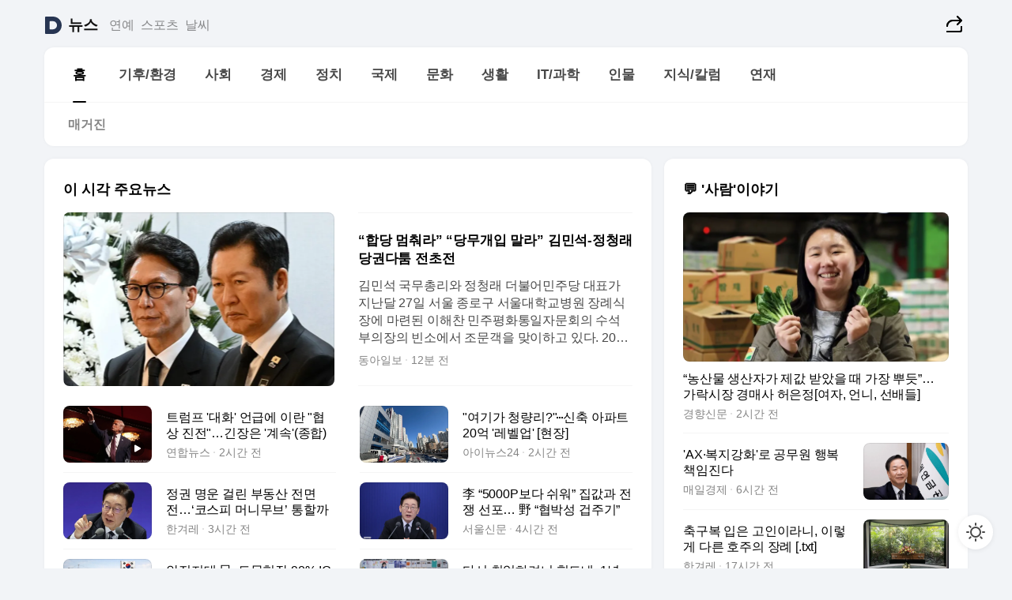

--- FILE ---
content_type: text/html
request_url: https://news.daum.net/
body_size: 102101
content:
<!DOCTYPE html>
<html lang="ko" class="pcweb">
	<head>
		<meta charset="utf-8" >
		<link rel="icon" href="https://t1.daumcdn.net/top/favicon/20241223/daum64x64.png" >
		<meta name="format-detection" content="telephone=no" >
		<meta 			name="viewport"
			content="width=device-width,initial-scale=1,minimum-scale=1,maximum-scale=1,user-scalable=no"
		>

		<script type="text/javascript" src="//t1.daumcdn.net/tiara/js/v1/tiara-1.2.0.min.js"></script>
		<script>
			function setDarkTheme(isDark) {
				document.documentElement.setAttribute('data-darktheme', isDark ? 'true' : 'false')
			}

			//TODO 다크모드
			if (window.matchMedia) {
				const storedThemeMode =
					(window.localStorage ? window.localStorage.getItem('selectedThemeMode') : null) || 'auto'

				if (storedThemeMode === 'auto') {
					const colorSchemeDark = window.matchMedia('(prefers-color-scheme: dark)')
					if (colorSchemeDark) {
						setDarkTheme(colorSchemeDark.matches)
					}
				} else {
					setDarkTheme(storedThemeMode === 'dark')
				}
			}
		</script>
		<link href="https://t1.daumcdn.net/top/tiller-pc/modoo-web/production/20251217111702/css/modoo.css" rel="stylesheet" >
		<title>다음뉴스 | 홈</title><meta property="og:title" content="다음뉴스 | 홈"> <meta property="og:description" content="다음뉴스"> <meta property="og:image" content="https://t1.daumcdn.net/liveboard/uploader/apps/modoo/bec06a577ee148b0a4baaf5aaa2bc9e2.png"> <meta name="description" content="다음뉴스"> 
	</head>
	<body id="modooRootContainer" data-sveltekit-preload-data="off" data-sveltekit-reload style="overflow-y: scroll">
		<div class="direct-link"><a href="#mainContent">본문 바로가기</a><a href="#gnbContent" id="gnbLink">메뉴 바로가기</a></div><div style="display: contents" class="pcweb" data-layout="PC">       <style>@charset "UTF-8";/*** 뉴스 섹션 ***/
#modoo .link_refresh{background-color:#fff;}
/* 레이아웃 */
#modoo .content-article .box_comp:first-of-type{margin-top:8px;}
#modoo .content-article .box_bnr_bizboard:first-of-type{margin-top:0;}
.mobile #modoo .box_bnr_bizboard + .box_grid{margin-top:-8px;}
/* header */
#modoo .head_service .logo_daum svg{fill:#273552;}
/* footer */
#modoo .doc-footer .inner_foot{margin:0;padding-top:32px;}
#modoo .doc-footer .list_foot{display:flex;flex-wrap:wrap;justify-content:center;}
#modoo .doc-footer .list_foot li{display:inline-block;position:relative;vertical-align:top;}
#modoo .doc-footer .list_foot li + li{padding-left:2px;}
#modoo .doc-footer small{padding-top:16px;}
/* 티커 */
.mobile #modoo .opt_rolling{margin-top:12px;}
/*** PC ***/
/* 레이아웃 */
.pcweb #modoo .box_grid{display:flex;}
.pcweb #modoo .grid_half{flex:1;min-width:0;}
.pcweb #modoo .grid_half + .grid_half{margin-left:16px;}
/* footer */
.pcweb #modoo .doc-footer .inner_foot{padding-top:55px;}
.pcweb #modoo .doc-footer small{padding-top:10px;}
/* 연재 - 전체페이지 */
.pcweb #modoo .content-article .box_news_series .item_newsbasic .tit_txt{display:block;display:-webkit-box;overflow:hidden;word-break:break-all;-webkit-box-orient:vertical;-webkit-line-clamp:2;max-height:2.5em;font-weight:400;font-size:1em;line-height:1.25;white-space:normal;}
.pcweb #modoo .content-article .box_news_series .item_newsbasic .wrap_thumb{width:108px;height:72px;margin-left:12px;background-size:26px 26px;}
.pcweb #modoo .content-article .box_news_series .item_newsbasic .desc_txt{display:none;}
/* 공통 이미지 */
#modoo .ico_news{display:block;overflow:hidden;font-size:1px;line-height:0;vertical-align:top;background:url(//t1.daumcdn.net/media/news/news2024/m/ico_news.svg) 0 0 no-repeat;background-size:200px 200px;color:transparent;}
/* 공통 */
#modoo .tit_news_etc{display:block;padding:20px 0 16px;font-weight:700;font-size:1.313em;line-height:1.19;border-bottom:solid 1px #000;}
#modoo .tit_list_etc{display:block;padding:10px 0 0 20px;font-weight:700;font-size:1.063em;line-height:1.29;text-indent:-20px;}
#modoo .etc_box{padding:20px 0;margin-top:20px;border-top:solid 1px rgba(0,0,0,0.04);}
#modoo .etc_box + .group_btn{justify-content:center;}
#modoo .news_etc .line_divider_4{margin-top:20px;padding-top:20px;border-top:solid 1px rgba(0,0,0,0.04);}
#modoo .news_etc .subtit_list_etc{display:block;font-weight:700;line-height:1.37;}
#modoo .news_etc .desc_box{padding-top:16px;}
#modoo .news_etc .group_btn.type_multiple{display:flex;flex-wrap:wrap;margin:-12px 0 0 -8px;}
#modoo .news_etc .group_btn.type_multiple .link_moreview{margin:12px 0 0 8px;}
#modoo .news_etc .area_etc .group_btn{text-align:left;padding-top:8px;}
#modoo .news_etc .list_box .tit_list_etc{padding-top:30px;}
#modoo .news_etc .list_etc li{position:relative;margin:8px 0 0 22px;color:rgba(0,0,0,0.72);line-height:1.37;}
#modoo .news_etc .list_etc li:before{display:block;position:absolute;top:8px;left:-13px;width:5px;height:5px;border-radius:50%;background-color:rgba(0,0,0,0.64);content:'';}
#modoo .news_etc .sublist_etc li{position:relative;margin:12px 0 0 14px;line-height:1.46;color:rgba(0,0,0,0.72);font-size:0.938em;}
#modoo .news_etc .sublist_etc li:before{display:block;position:absolute;top:8px;left:-12px;width:5px;height:5px;border-radius:50%;background-color:rgba(0,0,0,0.64);content:'';}
#modoo .news_etc .sublist_etc li + li{margin-top:20px;}
#modoo .news_etc .sublist_etc li .fc_emph{display:block;margin-top:8px;color:#4881F7;}
#modoo .news_etc .sublist_etc .tit_sublist{display:block;font-weight:400;padding-bottom:4px;}
#modoo .news_etc .etc_box .area_etc{padding-left:14px;}
#modoo .news_etc .etc_box .area_etc .desc_box{padding-top:8px;font-size:0.938em;line-height:1.46;}
#modoo .news_etc .bg_etc{display:block;overflow:hidden;max-width:none;font-size:0;line-height:0;text-indent:-9999px;background-repeat:no-repeat;margin:0 auto;}
#modoo .news_etc .bg_etc.list_process1{height:590px;background-image:url(//t1.daumcdn.net/media/news/news2024/m/img_list_process1.png);background-size:320px 590px;}
#modoo .news_etc .bg_etc.list_process2{height:734px;background-image:url(//t1.daumcdn.net/media/news/news2024/m/img_list_process2_251114.png);background-size:320px 734px;}
#modoo .news_etc .bg_etc.list_process3{height:553px;background-image:url(//t1.daumcdn.net/media/news/news2024/m/img_list_process3.png);background-size:320px 553px;}
#modoo .news_etc .process_pc{display:none;}
#modoo .news_etc .m_hide{display:none;}
/* box_etc_edit */
#modoo .box_etc_edit .etc_box{border-bottom:solid 1px rgba(0,0,0,0.04);}
#modoo .box_etc_edit .etc_box .desc_box{padding-top:0;}
/* box_etc_newscenter24 */
#modoo .box_etc_newscenter24 .etc_box .desc_box{padding-top:12px;line-height:1.37;color:rgba(0,0,0,0.72);}
#modoo .ico_time{width:22px;height:22px;}
#modoo .ico_call{width:22px;height:22px;background-position:-30px 0;}
#modoo .ico_fax{width:22px;height:22px;background-position:-60px 0;}
#modoo .group_service{display:flex;flex-wrap:wrap;padding-top:4px;margin-left:-12px;}
#modoo .group_service .item_service{display:inline-flex;align-items:center;justify-content:flex-start;margin:12px 0 0 12px;background-color:#F2F4F7;border-radius:8px;padding:13px 18px;font-size:0.938em;font-weight:700;line-height:1.46;word-break:break-all;}
#modoo .group_service .item_service .ico_news{flex-shrink:0;margin-right:8px;}
#modoo .box_etc_newscenter24 .list_box .tit_list_etc:first-child{padding-top:0;}
#modoo .box_etc_newscenter24 .etc_box{padding-bottom:0;}
#modoo .box_etc_newscenter24 .line_divider_4 + .sublist_etc li:first-child{margin-top:0;}
/* PC */
.pcweb #modoo .tit_news_etc{padding:30px 0 21px;}
.pcweb #modoo .line_divider_4{padding-top:30px;margin-top:30px;}
.pcweb #modoo .box_etc_edit,.pcweb #modoo .box_etc_newscenter24{padding-top:0;}
.pcweb #modoo .news_etc .m_hide{display:block;}
.pcweb #modoo .news_etc .pc_hide{display:none;}
.pcweb #modoo .news_etc .tit_news_etc{padding:30px 0 19px;}
.pcweb #modoo .news_etc .desc_box{padding-top:30px;}
.pcweb #modoo .news_etc .list_etc{margin-top:10px;}
.pcweb #modoo .news_etc .list_etc li{margin-top:6px;}
.pcweb #modoo .etc_box{margin-top:30px;padding:0;border-bottom:none;}
.pcweb #modoo .news_etc .group_btn{text-align:left;padding-top:16px;}
.pcweb #modoo .news_etc .group_btn.type_multiple{padding-top:16px;margin:0 0 0 -12px;}
.pcweb #modoo .news_etc .group_btn.type_multiple .link_moreview{margin:0 0 0 12px;}
.pcweb #modoo .group_service .item_service{margin:24px 0 0 12px;}
.pcweb #modoo .box_etc_newscenter24 .list_box .tit_list_etc:first-child{padding-top:30px;}
.pcweb #modoo .box_etc_newscenter24 .etc_box .desc_box{padding-top:16px;}
.pcweb #modoo .box_etc_newscenter24 .list_box .tit_list_etc{padding-top:0;}
.pcweb #modoo .news_etc .sublist_etc li{margin-top:30px;}
.pcweb #modoo .news_etc .area_etc .group_btn{padding-top:16px;}
.pcweb #modoo .news_etc .process_m{display:none;}
.pcweb #modoo .news_etc .process_pc{display:block;}
.pcweb #modoo .news_etc .bg_etc{max-width:none;margin-top:24px;}
.pcweb #modoo .news_etc .bg_etc.list_process1{height:658px;background-image:url(//t1.daumcdn.net/media/news/news2024/pc/img_list_process1_pc_251114.png);background-size:753px 658px;}
.pcweb #modoo .news_etc .bg_etc.list_process3{height:320px;background-image:url(//t1.daumcdn.net/media/news/news2024/pc/img_list_process3_pc.png);background-size:735px auto;}
/* 포인트 컬러 */
:root[data-darktheme=true] #modoo .ico_news{background-image:url(//t1.daumcdn.net/media/news/news2024/m/ico_news_dark.svg);}
:root[data-darktheme=true] #modoo .link_refresh{background-color:#1C1E21;}
:root[data-darktheme=true] #modoo .doc-footer .list_foot .btn_foot,:root[data-darktheme=true] #modoo .doc-footer .list_foot #daumMinidaum a{color:rgba(255,255,255,0.72);}
:root[data-darktheme=true] #modoo .doc-footer .info_policy .link_policy{color:rgba(255,255,255,0.48);}
:root[data-darktheme=true] #modoo .doc-footer .info_service{color:rgba(255,255,255,0.48);}
:root[data-darktheme=true] #modoo .tit_news_etc{border-color:#fff;}
:root[data-darktheme=true] #modoo .etc_box,:root[data-darktheme=true] #modoo .news_etc .line_divider_4{border-color:rgba(255,255,255,0.04);}
:root[data-darktheme=true] #modoo .group_box{border-color:rgba(255,255,255,0.08);}
:root[data-darktheme=true] #modoo .group_etc .list_etc li{color:rgba(255,255,255,0.72);}
:root[data-darktheme=true] #modoo .group_etc .list_etc li:before{background-color:rgba(255,255,255,0.72);}
:root[data-darktheme=true] #modoo .group_etc .sublist_etc li{color:rgba(255,255,255,0.72);}
:root[data-darktheme=true] #modoo .group_etc .sublist_etc li:before{background-color:rgba(255,255,255,0.72);}
:root[data-darktheme=true] #modoo .group_service .item_service{background-color:#2C2E33;color:#FFF;}
:root[data-darktheme=true] #modoo .news_etc .sublist_etc li{color:rgba(255,255,255,0.72);}
:root[data-darktheme=true] #modoo .news_etc .sublist_etc li:before{background-color:rgba(255,255,255,0.64);}
:root[data-darktheme=true] #modoo .news_etc .list_etc li{color:rgba(255,255,255,0.72);}
:root[data-darktheme=true] #modoo .news_etc .list_etc li:before{background-color:rgba(255,255,255,0.64);}
:root[data-darktheme=true] #modoo .box_etc_edit .etc_box{border-color:rgba(255,255,255,0.04);}
:root[data-darktheme=true] #modoo .box_etc_newscenter24 .group_box .txt_box{color:#fff;}
:root[data-darktheme=true] #modoo .box_etc_newscenter24 .etc_box .desc_box{color:rgba(255,255,255,0.72);}
:root[data-darktheme=true] #modoo .group_etc .sublist_etc li .fc_emph{color:#78A5FF;}
:root[data-darktheme=true] #modoo .head_service .logo_daum svg{fill:#fff;}</style> <div id="modoo" class="container-doc news-doc">    <header class="doc-header section_header"> <div class="head_service" data-tiara-layer="header"><div class="inner_service"><h1 class="doc-title"><a href="https://daum.net" class="logo_daum" data-tiara-layer="logo" aria-label="Daum" data-svelte-h="svelte-nb8sod"><svg focusable="false" aria-hidden="true" width="24" height="24" viewBox="0 0 24 24" xmlns="http://www.w3.org/2000/svg"><path d="M12 6.36C15.1152 6.36 17.6352 9.072 17.5152 12.2136C17.4024 15.2016 14.8536 17.64 11.8632 17.64H7.91762C7.65362 17.64 7.43762 17.424 7.43762 17.16V6.84C7.43762 6.576 7.65362 6.36 7.91762 6.36H11.9976M12 0H2.40002C1.60562 0 0.960022 0.6456 0.960022 1.44V22.56C0.960022 23.3544 1.60562 24 2.40002 24H12C18.6264 24 24 18.6264 24 12C24 5.3736 18.6264 0 12 0Z"></path></svg></a> <a href="https://news.daum.net" class="logo_service" data-tiara-layer="service">뉴스</a></h1> <div class="doc-relate"><strong class="screen_out" data-svelte-h="svelte-177cra8">관련 서비스</strong> <ul class="list_relate"> <li><a href="https://entertain.daum.net" class="link_service">연예</a> </li> <li><a href="https://sports.daum.net" class="link_service">스포츠</a> </li> <li><a href="https://weather.daum.net" class="link_service">날씨</a> </li></ul></div> <div class="util_header"><div class="util_share"><button type="button" id="rSocialShareButton" class="link_share" data-tiara-layer="share" data-svelte-h="svelte-1g1zbsh"><span class="ico_modoo ico_share">공유하기</span></button></div></div></div></div>  <div id="371ff85c-9d67-406b-865c-aa306d55baec" class="head_section"><nav id="gnbContent" class="section-gnb"><div class="inner_gnb"><h2 class="screen_out" data-svelte-h="svelte-1d9x8yw">메인메뉴</h2> <div class="wrap_gnb"><div class="list_gnb" data-tiara-layer="gnb"> <div class="flicking-viewport  "><div class="flicking-camera"><div data-key="1f1f2051-35bf-48fa-be01-73409b500696" class="flicking-panel" style="order: 9007199254740991"><a href="/news/home" class="link_gnb" role="menuitem" aria-current="page" data-tiara-layer="gnb1"> <span class="txt_gnb">홈</span></a> </div><div data-key="d5cc5397-6042-498c-b865-d5f26e2ecf85" class="flicking-panel" style="order: 9007199254740991"><a href="/news/climate" class="link_gnb" role="menuitem" data-tiara-layer="gnb2"> <span class="txt_gnb">기후/환경</span></a> </div><div data-key="41dd9311-04f8-4efb-80b3-454a220a05d7" class="flicking-panel" style="order: 9007199254740991"><a href="/news/society" class="link_gnb" role="menuitem" data-tiara-layer="gnb3"> <span class="txt_gnb">사회</span></a> </div><div data-key="0d3778c6-4306-481c-b101-9fbd17f1edcf" class="flicking-panel" style="order: 9007199254740991"><a href="/news/economy" class="link_gnb" role="menuitem" data-tiara-layer="gnb4"> <span class="txt_gnb">경제</span></a> </div><div data-key="21ed59e2-2040-4053-b3e1-da2c95ad7ec2" class="flicking-panel" style="order: 9007199254740991"><a href="/news/politics" class="link_gnb" role="menuitem" data-tiara-layer="gnb5"> <span class="txt_gnb">정치</span></a> </div><div data-key="f138b2b0-32b0-492e-815f-0355a333ea61" class="flicking-panel" style="order: 9007199254740991"><a href="/news/world" class="link_gnb" role="menuitem" data-tiara-layer="gnb6"> <span class="txt_gnb">국제</span></a> </div><div data-key="6aa354b7-a0e8-4896-8e67-4f2b2ef826c5" class="flicking-panel" style="order: 9007199254740991"><a href="/news/culture" class="link_gnb" role="menuitem" data-tiara-layer="gnb7"> <span class="txt_gnb">문화</span></a> </div><div data-key="58114ee4-e141-47e0-a103-c03c8969ac57" class="flicking-panel" style="order: 9007199254740991"><a href="/news/life" class="link_gnb" role="menuitem" data-tiara-layer="gnb8"> <span class="txt_gnb">생활</span></a> </div><div data-key="2625eb66-44e2-4e6a-9576-b604df2ad0a0" class="flicking-panel" style="order: 9007199254740991"><a href="/news/tech" class="link_gnb" role="menuitem" data-tiara-layer="gnb9"> <span class="txt_gnb">IT/과학</span></a> </div><div data-key="d60f97c1-8dbe-4341-bf6b-6abc75f0653d" class="flicking-panel" style="order: 9007199254740991"><a href="/news/people" class="link_gnb" role="menuitem" data-tiara-layer="gnb10"> <span class="txt_gnb">인물</span></a> </div><div data-key="b25f9f51-e820-4017-ac31-21efdc7a28ea" class="flicking-panel" style="order: 9007199254740991"><a href="/news/understanding" class="link_gnb" role="menuitem" data-tiara-layer="gnb11"> <span class="txt_gnb">지식/칼럼</span></a> </div><div data-key="5bd5d5f4-e507-4dab-b948-cf59ca3f4ec2" class="flicking-panel" style="order: 9007199254740991"><a href="/news/series" class="link_gnb" role="menuitem" data-tiara-layer="gnb12"> <span class="txt_gnb">연재</span></a> </div></div>  </div> </div></div> </div></nav>   <div class="section-lnb"><div class="inner_lnb"><strong class="screen_out">홈 하위메뉴</strong> <div class="list_lnb" data-tiara-layer="lnb"> <div class="flicking-viewport  "><div class="flicking-camera"><div data-key="2339cd60-46c4-4dda-9b01-6e13813e9c7e" class="flicking-panel" style="order: 9007199254740991"><a href="#none" class="link_lnb" role="menuitem" aria-current="page" style="" data-tiara-layer="lnb0"> <span class="txt_lnb undefined">홈</span></a> </div><div data-key="77305da0-7d19-41d9-9575-0953cfc57b28" class="flicking-panel" style="order: 9007199254740991"><a href="#none" class="link_lnb" role="menuitem" style="" data-tiara-layer="lnb1"> <span class="txt_lnb null">매거진</span></a> </div></div>  </div> </div></div></div></div> </header> <hr class="hide"> <div id="mainContent" class="main-content"><article class="content-article"><div class="inner_cont "> <div class="box_comp box_news_headline2" id="58d84141-b8dd-413c-9500-447b39ec29b9" data-tiara-layer="news-basic_B" data-tiara-custom="componentId=58d84141-b8dd-413c-9500-447b39ec29b9&amp;componentTitle=이 시각 주요뉴스&amp;componentClusterTitles=[종합순] 쿼터"><div class="box_tit"> <strong class="tit_box"><span class="txt_box"> 이 시각 주요뉴스</span> </strong>   </div> <ul class="list_newsheadline2"> <li><a class="item_newsheadline2" data-tiara-layer="news" data-tiara-ordnum="1" href="https://v.daum.net/v/20260201232636909" target="_self" data-title="%E2%80%9C%ED%95%A9%EB%8B%B9%20%EB%A9%88%EC%B6%B0%EB%9D%BC%E2%80%9D%20%E2%80%9C%EB%8B%B9%EB%AC%B4%EA%B0%9C%EC%9E%85%20%EB%A7%90%EB%9D%BC%E2%80%9D%20%EA%B9%80%EB%AF%BC%EC%84%9D-%EC%A0%95%EC%B2%AD%EB%9E%98%20%EB%8B%B9%EA%B6%8C%EB%8B%A4%ED%88%BC%20%EC%A0%84%EC%B4%88%EC%A0%84" rel=""><div class="wrap_thumb"> <picture>  <source srcset="//img1.daumcdn.net/thumb/S686x440a.q80.fwebp/?fname=https%3A%2F%2Ft1.daumcdn.net%2Fnews%2F202602%2F01%2Fdonga%2F20260201232638034bqgd.jpg&amp;scode=media" type="image/webp">  <source srcset="//img1.daumcdn.net/thumb/S686x440a.q80/?fname=https%3A%2F%2Ft1.daumcdn.net%2Fnews%2F202602%2F01%2Fdonga%2F20260201232638034bqgd.jpg&amp;scode=media">  <img alt="" referrerpolicy="no-referrer" class="img_g"></picture></div> <div class="cont_thumb"><strong class="tit_txt">“합당 멈춰라” “당무개입 말라” 김민석-정청래 당권다툼 전초전</strong> <p class="desc_txt">김민석 국무총리와 정청래 더불어민주당 대표가 지난달 27일 서울 종로구 서울대학교병원 장례식장에 마련된 이해찬 민주평화통일자문회의 수석부의장의 빈소에서 조문객을 맞이하고 있다. 2026.1.27 뉴스1이해찬 전 국무총리의 별세로 잠시 사그라들었던 더불어민주당 내 합당 논쟁이 이 전 총리의 영결식이 끝나자마자 불붙는 모습이다. 이재명 정부 국무위원과 민주당</p> <span class="info_txt"><span class="con_txt"><span class="txt_info">동아일보</span> <span class="txt_info">12분 전</span></span> </span></div>  </a> </li> <li><a class="item_newsheadline2" data-tiara-layer="news" data-tiara-ordnum="2" href="https://v.daum.net/v/20260201213041794" target="_self" data-title="%ED%8A%B8%EB%9F%BC%ED%94%84%20'%EB%8C%80%ED%99%94'%20%EC%96%B8%EA%B8%89%EC%97%90%20%EC%9D%B4%EB%9E%80%20%22%ED%98%91%EC%83%81%20%EC%A7%84%EC%A0%84%22%E2%80%A6%EA%B8%B4%EC%9E%A5%EC%9D%80%20'%EA%B3%84%EC%86%8D'(%EC%A2%85%ED%95%A9)" rel=""><div class="wrap_thumb"><span class="ico_modoo  ico_vod3" data-svelte-h="svelte-1jcdy8h">동영상</span> <picture>  <source srcset="//img1.daumcdn.net/thumb/S686x440a.q80.fwebp/?fname=https%3A%2F%2Ft1.daumcdn.net%2Fnews%2F202602%2F01%2Fyonhap%2F20260201213041522upki.jpg&amp;scode=media" type="image/webp">  <source srcset="//img1.daumcdn.net/thumb/S686x440a.q80/?fname=https%3A%2F%2Ft1.daumcdn.net%2Fnews%2F202602%2F01%2Fyonhap%2F20260201213041522upki.jpg&amp;scode=media">  <img alt="" referrerpolicy="no-referrer" class="img_g"></picture></div> <div class="cont_thumb"><strong class="tit_txt">트럼프 '대화' 언급에 이란 "협상 진전"…긴장은 '계속'(종합)</strong>  <span class="info_txt"><span class="con_txt"><span class="txt_info">연합뉴스</span> <span class="txt_info">2시간 전</span></span> </span></div>  </a> </li> <li><a class="item_newsheadline2" data-tiara-layer="news" data-tiara-ordnum="3" href="https://v.daum.net/v/20260201211703347" target="_self" data-title="%22%EC%97%AC%EA%B8%B0%EA%B0%80%20%EC%B2%AD%EB%9F%89%EB%A6%AC%3F%22%E2%8B%AF%EC%8B%A0%EC%B6%95%20%EC%95%84%ED%8C%8C%ED%8A%B8%2020%EC%96%B5%20'%EB%A0%88%EB%B2%A8%EC%97%85'%20%5B%ED%98%84%EC%9E%A5%5D" rel=""><div class="wrap_thumb"> <picture>  <source srcset="//img1.daumcdn.net/thumb/S686x440a.q80.fwebp/?fname=https%3A%2F%2Ft1.daumcdn.net%2Fnews%2F202602%2F01%2Finews24%2F20260201211704620rvuc.jpg&amp;scode=media" type="image/webp">  <source srcset="//img1.daumcdn.net/thumb/S686x440a.q80/?fname=https%3A%2F%2Ft1.daumcdn.net%2Fnews%2F202602%2F01%2Finews24%2F20260201211704620rvuc.jpg&amp;scode=media">  <img alt="" referrerpolicy="no-referrer" class="img_g"></picture></div> <div class="cont_thumb"><strong class="tit_txt">"여기가 청량리?"⋯신축 아파트 20억 '레벨업' [현장]</strong>  <span class="info_txt"><span class="con_txt"><span class="txt_info">아이뉴스24</span> <span class="txt_info">2시간 전</span></span> </span></div>  </a> </li> <li><a class="item_newsheadline2" data-tiara-layer="news" data-tiara-ordnum="4" href="https://v.daum.net/v/20260201205626806" target="_self" data-title="%EC%A0%95%EA%B6%8C%20%EB%AA%85%EC%9A%B4%20%EA%B1%B8%EB%A6%B0%20%EB%B6%80%EB%8F%99%EC%82%B0%20%EC%A0%84%EB%A9%B4%EC%A0%84%E2%80%A6%E2%80%98%EC%BD%94%EC%8A%A4%ED%94%BC%20%EB%A8%B8%EB%8B%88%EB%AC%B4%EB%B8%8C%E2%80%99%20%ED%86%B5%ED%95%A0%EA%B9%8C" rel=""><div class="wrap_thumb"> <picture>  <source srcset="//img1.daumcdn.net/thumb/S686x440a.q80.fwebp/?fname=https%3A%2F%2Ft1.daumcdn.net%2Fnews%2F202602%2F01%2Fhani%2F20260201223613829tniy.jpg&amp;scode=media" type="image/webp">  <source srcset="//img1.daumcdn.net/thumb/S686x440a.q80/?fname=https%3A%2F%2Ft1.daumcdn.net%2Fnews%2F202602%2F01%2Fhani%2F20260201223613829tniy.jpg&amp;scode=media">  <img alt="" referrerpolicy="no-referrer" class="img_g"></picture></div> <div class="cont_thumb"><strong class="tit_txt">정권 명운 걸린 부동산 전면전…‘코스피 머니무브’ 통할까</strong>  <span class="info_txt"><span class="con_txt"><span class="txt_info">한겨레</span> <span class="txt_info">3시간 전</span></span> </span></div>  </a> </li> <li><a class="item_newsheadline2" data-tiara-layer="news" data-tiara-ordnum="5" href="https://v.daum.net/v/20260201200703108" target="_self" data-title="%E6%9D%8E%20%E2%80%9C5000P%EB%B3%B4%EB%8B%A4%20%EC%89%AC%EC%9B%8C%E2%80%9D%20%EC%A7%91%EA%B0%92%EA%B3%BC%20%EC%A0%84%EC%9F%81%20%EC%84%A0%ED%8F%AC%E2%80%A6%20%E9%87%8E%20%E2%80%9C%ED%98%91%EB%B0%95%EC%84%B1%20%EA%B2%81%EC%A3%BC%EA%B8%B0%E2%80%9D" rel=""><div class="wrap_thumb"> <picture>  <source srcset="//img1.daumcdn.net/thumb/S686x440a.q80.fwebp/?fname=https%3A%2F%2Ft1.daumcdn.net%2Fnews%2F202602%2F01%2Fseoul%2F20260201200704641kdwm.jpg&amp;scode=media" type="image/webp">  <source srcset="//img1.daumcdn.net/thumb/S686x440a.q80/?fname=https%3A%2F%2Ft1.daumcdn.net%2Fnews%2F202602%2F01%2Fseoul%2F20260201200704641kdwm.jpg&amp;scode=media">  <img alt="" referrerpolicy="no-referrer" class="img_g"></picture></div> <div class="cont_thumb"><strong class="tit_txt">李 “5000P보다 쉬워” 집값과 전쟁 선포… 野 “협박성 겁주기”</strong>  <span class="info_txt"><span class="con_txt"><span class="txt_info">서울신문</span> <span class="txt_info">4시간 전</span></span> </span></div>  </a> </li> <li><a class="item_newsheadline2" data-tiara-layer="news" data-tiara-ordnum="6" href="https://v.daum.net/v/20260201193900706" target="_self" data-title="%EC%95%88%EC%A0%84%EC%A7%80%EB%8C%80%20%E6%97%A5%2C%20%ED%86%A0%EB%AA%A9%ED%98%84%EC%9E%A5%2090%25%20ICT%20%EC%A0%91%EB%AA%A9%E2%80%A6AI%20%EA%B8%B0%EC%88%A0%EB%A1%9C%20%EC%98%88%EB%B0%A9%EC%97%90%20%E2%80%98%EB%B0%A9%EC%A0%90%E2%80%99" rel=""><div class="wrap_thumb"> <picture>  <source srcset="//img1.daumcdn.net/thumb/S686x440a.q80.fwebp/?fname=https%3A%2F%2Ft1.daumcdn.net%2Fnews%2F202602%2F01%2Fmk%2F20260201193901951vsxg.jpg&amp;scode=media" type="image/webp">  <source srcset="//img1.daumcdn.net/thumb/S686x440a.q80/?fname=https%3A%2F%2Ft1.daumcdn.net%2Fnews%2F202602%2F01%2Fmk%2F20260201193901951vsxg.jpg&amp;scode=media">  <img alt="" referrerpolicy="no-referrer" class="img_g"></picture></div> <div class="cont_thumb"><strong class="tit_txt">안전지대 日, 토목현장 90% ICT 접목…AI 기술로 예방에 ‘방점’</strong>  <span class="info_txt"><span class="con_txt"><span class="txt_info">매일경제</span> <span class="txt_info">4시간 전</span></span> </span></div>  </a> </li> <li><a class="item_newsheadline2" data-tiara-layer="news" data-tiara-ordnum="7" href="https://v.daum.net/v/20260201190148308" target="_self" data-title="%EB%8B%A4%EC%8B%9C%20%EC%B7%A8%EC%97%85%ED%95%98%EB%A0%A4%EB%8B%88%20%ED%9E%98%EB%93%9C%EB%84%A4%2C%201%EB%85%84%20%EB%84%98%EA%B2%8C%20%EA%B5%AC%EC%A7%81%EB%8F%84%20%EC%89%B0%20%EC%82%AC%EB%9E%8C%2010%EB%A7%8C%20%EB%AA%85%20%EB%8A%98%EC%97%88%EB%8B%A4" rel=""><div class="wrap_thumb"> <picture>  <source srcset="//img1.daumcdn.net/thumb/S686x440a.q80.fwebp/?fname=https%3A%2F%2Ft1.daumcdn.net%2Fnews%2F202602%2F01%2Fhankooki%2F20260201190150752aqqa.jpg&amp;scode=media" type="image/webp">  <source srcset="//img1.daumcdn.net/thumb/S686x440a.q80/?fname=https%3A%2F%2Ft1.daumcdn.net%2Fnews%2F202602%2F01%2Fhankooki%2F20260201190150752aqqa.jpg&amp;scode=media">  <img alt="" referrerpolicy="no-referrer" class="img_g"></picture></div> <div class="cont_thumb"><strong class="tit_txt">다시 취업하려니 힘드네, 1년 넘게 구직도 쉰 사람 10만 명 늘었다</strong>  <span class="info_txt"><span class="con_txt"><span class="txt_info">한국일보</span> <span class="txt_info">5시간 전</span></span> </span></div>  </a> </li> <li><a class="item_newsheadline2" data-tiara-layer="news" data-tiara-ordnum="8" href="https://v.daum.net/v/20260201190125287" target="_self" data-title="%EC%97%B0%EC%9D%BC%20%EB%B6%80%EB%8F%99%EC%82%B0%20%EC%97%AC%EB%A1%A0%EC%A0%84%20%EC%A3%BC%EB%8F%84%ED%95%98%EB%8A%94%20%EF%A7%A1%E2%80%A6%20%EC%84%B8%EC%A0%9C%20%EA%B7%9C%EC%A0%9C%20%EC%9E%84%EB%B0%95%20%ED%95%B4%EC%84%9D%EB%8F%84" rel=""><div class="wrap_thumb"> <picture>  <source srcset="//img1.daumcdn.net/thumb/S686x440a.q80.fwebp/?fname=https%3A%2F%2Ft1.daumcdn.net%2Fnews%2F202602%2F01%2Fkukminilbo%2F20260201190126598tbtj.jpg&amp;scode=media" type="image/webp">  <source srcset="//img1.daumcdn.net/thumb/S686x440a.q80/?fname=https%3A%2F%2Ft1.daumcdn.net%2Fnews%2F202602%2F01%2Fkukminilbo%2F20260201190126598tbtj.jpg&amp;scode=media">  <img alt="" referrerpolicy="no-referrer" class="img_g"></picture></div> <div class="cont_thumb"><strong class="tit_txt">연일 부동산 여론전 주도하는 李… 세제 규제 임박 해석도</strong>  <span class="info_txt"><span class="con_txt"><span class="txt_info">국민일보</span> <span class="txt_info">5시간 전</span></span> </span></div>  </a> </li> <li><a class="item_newsheadline2" data-tiara-layer="news" data-tiara-ordnum="9" href="https://v.daum.net/v/20260201190047277" target="_self" data-title="%E2%80%9C%EC%A0%95%EC%B9%98%20%EB%A7%A4%EC%9A%B0%20%EB%B6%88%EC%8B%A0%E2%80%9D%20%EB%B3%B4%EC%88%98%2038%25%C2%B7%EC%A7%84%EB%B3%B4%208%25%E2%80%A6%20%EC%84%B1%ED%96%A5%20%EB%94%B0%EB%9D%BC%20%E2%80%98%EA%B7%B9%EA%B3%BC%20%EA%B7%B9%E2%80%99%20%5B%EC%B0%BD%EA%B0%8437-%EC%97%AC%EB%A1%A0%EC%A1%B0%EC%82%AC%5D" rel=""><div class="wrap_thumb"> <picture>  <source srcset="//img1.daumcdn.net/thumb/S686x440a.q80.fwebp/?fname=https%3A%2F%2Ft1.daumcdn.net%2Fnews%2F202602%2F01%2Fsegye%2F20260201202846636gvmn.jpg&amp;scode=media" type="image/webp">  <source srcset="//img1.daumcdn.net/thumb/S686x440a.q80/?fname=https%3A%2F%2Ft1.daumcdn.net%2Fnews%2F202602%2F01%2Fsegye%2F20260201202846636gvmn.jpg&amp;scode=media">  <img alt="" referrerpolicy="no-referrer" class="img_g"></picture></div> <div class="cont_thumb"><strong class="tit_txt">“정치 매우 불신” 보수 38%·진보 8%… 성향 따라 ‘극과 극’ [창간37-여론조사]</strong>  <span class="info_txt"><span class="con_txt"><span class="txt_info">세계일보</span> <span class="txt_info">5시간 전</span></span> </span></div>  </a> </li></ul> <div class="group_btn"><a href="#none" class="link_refresh" data-tiara-layer="refresh" data-tiara-ordnum="1"><span class="ico_modoo ico_refresh"></span>새로운<span class="emph_txt">뉴스</span> </a> <div aria-live="polite" class="screen_out"></div></div> <div aria-live="polite" class="screen_out"></div></div>  <div class="box_comp box_bnr_ad3"><div class="item_ad"><ins style="vertical-align:top" class="kakao_ad_area" data-ad-unit="DAN-mmSWWDWHey1VmpXQ" data-ad-width="100%" data-ad-onfail="onAdFailDAN-mmSWWDWHey1VmpXQ"></ins></div></div>  <div class="box_comp box_news_basic" id="e23739a4-8195-4c84-a4a4-d6a1e9e2e661" data-tiara-layer="news-basic" data-tiara-custom="componentId=e23739a4-8195-4c84-a4a4-d6a1e9e2e661&amp;componentTitle=오늘의 연재&amp;componentClusterTitles=여론조사,경제정책,오비추어리,과학이야기,마주앉아 인터뷰,에세이,함께, 동물,음식이야기,미디어,환경"><div class="box_tit"> <strong class="tit_box"><span class="txt_box"> 오늘의 연재</span> </strong>   </div> <div class="tabg_wrap"><div class="tab_g" role="tablist"> <div class="flicking-viewport  "><div class="flicking-camera"><div data-key="f5be9752-9ee4-4b75-9b7c-d02c882f3f59" class="flicking-panel" style="order: 9007199254740991"><div class="item_tab" role="presentation"><a draggable="false" href="#" role="tab" aria-selected="true" aria-disabled="false" class="link_tab" data-tiara-layer="tab" data-tiara-ordnum="1">여론조사 </a></div> </div><div data-key="008c8e12-4304-4b87-ad9b-293a617787d4" class="flicking-panel" style="order: 9007199254740991"><div class="item_tab" role="presentation"><a draggable="false" href="#" role="tab" aria-selected="false" aria-disabled="false" class="link_tab" data-tiara-layer="tab" data-tiara-ordnum="2">경제정책 </a></div> </div><div data-key="de0003bc-c6cf-4c2f-9098-791368f1ced3" class="flicking-panel" style="order: 9007199254740991"><div class="item_tab" role="presentation"><a draggable="false" href="#" role="tab" aria-selected="false" aria-disabled="false" class="link_tab" data-tiara-layer="tab" data-tiara-ordnum="3">오비추어리 </a></div> </div><div data-key="c1c2a265-227d-4d41-aa0f-4187d71212ca" class="flicking-panel" style="order: 9007199254740991"><div class="item_tab" role="presentation"><a draggable="false" href="#" role="tab" aria-selected="false" aria-disabled="false" class="link_tab" data-tiara-layer="tab" data-tiara-ordnum="4">과학이야기 </a></div> </div><div data-key="3bd2331a-8017-4f4d-9725-03b64a5ff820" class="flicking-panel" style="order: 9007199254740991"><div class="item_tab" role="presentation"><a draggable="false" href="#" role="tab" aria-selected="false" aria-disabled="false" class="link_tab" data-tiara-layer="tab" data-tiara-ordnum="5">마주앉아 인터뷰 </a></div> </div><div data-key="86e491b8-debb-42d8-ab8b-685578d6b632" class="flicking-panel" style="order: 9007199254740991"><div class="item_tab" role="presentation"><a draggable="false" href="#" role="tab" aria-selected="false" aria-disabled="false" class="link_tab" data-tiara-layer="tab" data-tiara-ordnum="6">에세이 </a></div> </div><div data-key="ce5c37c7-41fa-4408-ab8a-f3a0f1977a0f" class="flicking-panel" style="order: 9007199254740991"><div class="item_tab" role="presentation"><a draggable="false" href="#" role="tab" aria-selected="false" aria-disabled="false" class="link_tab" data-tiara-layer="tab" data-tiara-ordnum="7">함께, 동물 </a></div> </div><div data-key="1845166f-1120-4e26-acf7-e6774b01877e" class="flicking-panel" style="order: 9007199254740991"><div class="item_tab" role="presentation"><a draggable="false" href="#" role="tab" aria-selected="false" aria-disabled="false" class="link_tab" data-tiara-layer="tab" data-tiara-ordnum="8">음식이야기 </a></div> </div><div data-key="4ce94d37-9e53-42f1-84f6-f2fa8556a586" class="flicking-panel" style="order: 9007199254740991"><div class="item_tab" role="presentation"><a draggable="false" href="#" role="tab" aria-selected="false" aria-disabled="false" class="link_tab" data-tiara-layer="tab" data-tiara-ordnum="9">미디어 </a></div> </div><div data-key="4d2c4d2b-db3b-49af-b29d-f60bb41050ec" class="flicking-panel" style="order: 9007199254740991"><div class="item_tab" role="presentation"><a draggable="false" href="#" role="tab" aria-selected="false" aria-disabled="false" class="link_tab" data-tiara-layer="tab" data-tiara-ordnum="10">환경 </a></div> </div></div>  </div></div>  </div>  <ul class="list_newsbasic"> <li><a class="item_newsbasic" data-tiara-layer="news" data-tiara-ordnum="1" href="https://v.daum.net/v/20260201210506952" target="_self" data-title="70%EB%8C%80%20%EC%9D%B4%EC%83%81%2048%25%20%E2%80%9C%EC%A0%95%EC%B9%98%20%EB%AF%BF%EB%8A%94%EB%8B%A4%E2%80%9D%E2%80%A6%2030%EB%8C%80%EB%8A%94%2030%25%20%EB%B6%88%EA%B3%BC%20%5B%EC%B0%BD%EA%B0%8437-%EC%97%AC%EB%A1%A0%EC%A1%B0%EC%82%AC%5D" rel=""><div class="wrap_thumb"><picture>  <source srcset="//img1.daumcdn.net/thumb/S324x208a.q80.fwebp/?fname=https%3A%2F%2Ft1.daumcdn.net%2Fnews%2F202602%2F01%2Fsegye%2F20260201210506773xqlk.jpg&amp;scode=media" type="image/webp">  <source srcset="//img1.daumcdn.net/thumb/S324x208a.q80/?fname=https%3A%2F%2Ft1.daumcdn.net%2Fnews%2F202602%2F01%2Fsegye%2F20260201210506773xqlk.jpg&amp;scode=media">  <img alt="" referrerpolicy="no-referrer" class="img_g"></picture>  </div> <div class="cont_thumb"><strong class="tit_txt">70대 이상 48% “정치 믿는다”… 30대는 30% 불과 [창간37-여론조사]</strong> <p class="desc_txt">대한민국 국민 10명 중 6명 가까이가 현 정치 세태에 대한 불만을 가진 가운데, 세대별로 볼 때 20대(18∼29세)와 30대에는 정치에 대한 불만도가 높은 반면, 70대 이상에서는 신뢰도가 상대적으로 높은 것으로 나타났다. 세대별로 ‘정치’를 바라보는 시각에서 차이점이 보인다. 한국 사회의 미래 위협 요인 중 정부가 우선해야 할 과제로 전 연령층이 저출</p> <span class="info_txt"><span class="con_txt"> <span class="txt_info">세계일보</span> <span class="txt_info">3시간 전</span></span> </span></div>  </a> </li> <li><a class="item_newsbasic" data-tiara-layer="news" data-tiara-ordnum="2" href="https://v.daum.net/v/20260201190944411" target="_self" data-title="%EA%B5%AD%EB%AF%BC%204%EB%AA%85%20%EC%A4%91%203%EB%AA%85%20%E2%80%9C%ED%95%9C%EA%B5%AD%20%EC%82%AC%ED%9A%8C%2C%20%EC%A0%84%ED%99%98%EA%B8%B0%EC%A0%81%20%EC%9C%84%EA%B8%B0%E2%80%9D%20%5B%EC%B0%BD%EA%B0%8437-%EC%97%AC%EB%A1%A0%EC%A1%B0%EC%82%AC%5D" rel=""><div class="wrap_thumb"><picture>  <source srcset="//img1.daumcdn.net/thumb/S324x208a.q80.fwebp/?fname=https%3A%2F%2Ft1.daumcdn.net%2Fnews%2F202602%2F01%2Fsegye%2F20260201190944899ferj.jpg&amp;scode=media" type="image/webp">  <source srcset="//img1.daumcdn.net/thumb/S324x208a.q80/?fname=https%3A%2F%2Ft1.daumcdn.net%2Fnews%2F202602%2F01%2Fsegye%2F20260201190944899ferj.jpg&amp;scode=media">  <img alt="" referrerpolicy="no-referrer" class="img_g"></picture>  </div> <div class="cont_thumb"><strong class="tit_txt">국민 4명 중 3명 “한국 사회, 전환기적 위기” [창간37-여론조사]</strong> <p class="desc_txt">세계에서 가장 빠른 속도로 진행되는 인구 고령화 현상에 최저 수준의 출산율, 비상계엄과 대통령 탄핵의 비극을 맞은 극단의 대립 정치, 고환율·고물가·고금리의 삼중고로 저성장에 빠진 경제. 대한민국은 정치·경제·사회 각 분야에서 기존에 경험해보지 못한 변화를 겪고 있다. ‘전환기적 위기’는 다양한 분야의 변화가 겹쳐 불확실성이 커진 상태를 말한다. 국민 4명</p> <span class="info_txt"><span class="con_txt"> <span class="txt_info">세계일보</span> <span class="txt_info">4시간 전</span></span> </span></div>  </a> </li> <li><a class="item_newsbasic" data-tiara-layer="news" data-tiara-ordnum="3" href="https://v.daum.net/v/20260201190905401" target="_self" data-title="%EB%AF%BC%EC%A3%BC%2C%20%EA%B5%AD%ED%9E%98%EC%97%90%2015%25P%20%EC%95%9E%EC%84%9C%EB%A9%B0%20%EA%B8%B0%EC%84%A0%20%EC%A0%9C%EC%95%95%20%5B%EC%B0%BD%EA%B0%8437-%EC%97%AC%EB%A1%A0%EC%A1%B0%EC%82%AC%5D" rel=""><div class="wrap_thumb"><picture>  <source srcset="//img1.daumcdn.net/thumb/S324x208a.q80.fwebp/?fname=https%3A%2F%2Ft1.daumcdn.net%2Fnews%2F202602%2F01%2Fsegye%2F20260201190906088fwdm.jpg&amp;scode=media" type="image/webp">  <source srcset="//img1.daumcdn.net/thumb/S324x208a.q80/?fname=https%3A%2F%2Ft1.daumcdn.net%2Fnews%2F202602%2F01%2Fsegye%2F20260201190906088fwdm.jpg&amp;scode=media">  <img alt="" referrerpolicy="no-referrer" class="img_g"></picture>  </div> <div class="cont_thumb"><strong class="tit_txt">민주, 국힘에 15%P 앞서며 기선 제압 [창간37-여론조사]</strong> <p class="desc_txt">6·3 지방선거를 4개월 앞둔 가운데 여당 더불어민주당의 지지율이 제1야당 국민의힘보다 15%포인트 앞서고 있다는 여론조사 결과가 나왔다. 다만 특정 정당 지지 의사를 밝히지 않은 무당층이 전체 유권자의 5분의 1을 차지하면서 ‘무당층’의 선택이 선거의 결과를 가를 ‘캐스팅보트’가 될 것으로 전망된다. 1일 세계일보가 한국갤럽에 의뢰한 여론조사에서 민주당을</p> <span class="info_txt"><span class="con_txt"> <span class="txt_info">세계일보</span> <span class="txt_info">4시간 전</span></span> </span></div>  </a> </li> <li><a class="item_newsbasic" data-tiara-layer="news" data-tiara-ordnum="4" href="https://v.daum.net/v/20260201190746390" target="_self" data-title="%EC%98%81%EB%82%A8%EA%B6%8C%20%EC%A0%9C%EC%99%B8%20%EB%8C%80%EB%B6%80%EB%B6%84%20%E8%88%87%20%EC%9A%B0%EC%84%B8%E2%80%A6%20%EC%A4%91%EB%8F%84%C2%B7%EB%AC%B4%EB%8B%B9%EC%B8%B5%20%ED%91%9C%EC%8B%AC%20%EC%B5%9C%EB%8C%80%20%EB%B3%80%EC%88%98%20%5B%EC%B0%BD%EA%B0%8437-%EC%97%AC%EB%A1%A0%EC%A1%B0%EC%82%AC%5D" rel=""><div class="wrap_thumb"><picture>  <source srcset="//img1.daumcdn.net/thumb/S324x208a.q80.fwebp/?fname=https%3A%2F%2Ft1.daumcdn.net%2Fnews%2F202602%2F01%2Fsegye%2F20260201190746465ayim.jpg&amp;scode=media" type="image/webp">  <source srcset="//img1.daumcdn.net/thumb/S324x208a.q80/?fname=https%3A%2F%2Ft1.daumcdn.net%2Fnews%2F202602%2F01%2Fsegye%2F20260201190746465ayim.jpg&amp;scode=media">  <img alt="" referrerpolicy="no-referrer" class="img_g"></picture>  </div> <div class="cont_thumb"><strong class="tit_txt">영남권 제외 대부분 與 우세… 중도·무당층 표심 최대 변수 [창간37-여론조사]</strong> <p class="desc_txt">6·3 전국동시지방선거를 4개월 앞두고 여야 후보 지지세가 오차범위 내에서 맞서는 것으로 여론조사 결과 나타났다. 3일 예비후보 등록이 시작되면서 지방선거 레이스의 막이 오르는 가운데, 초기 판세는 여야 간 팽팽한 접전을 벌이고 있는 모습이다. 다만 판단을 유보하고 있는 유권자의 비율도 5명 중 1명꼴로 나타나 이들의 한 표가 구도를 결정지을 것으로 보인다</p> <span class="info_txt"><span class="con_txt"> <span class="txt_info">세계일보</span> <span class="txt_info">5시간 전</span></span> </span></div>  </a> </li> <li><a class="item_newsbasic" data-tiara-layer="news" data-tiara-ordnum="5" href="https://v.daum.net/v/20260201190647383" target="_self" data-title="%EC%84%9C%EC%9A%B8%C2%B7PK%20%EC%B5%9C%EB%8C%80%20%EA%B2%A9%EC%A0%84%EC%A7%80%E2%80%A6%20%E8%88%87%20%E2%80%9C%EC%84%A4%EC%9A%95%E2%80%9D%20%E9%87%8E%20%E2%80%9C%EC%88%98%EC%84%B1%E2%80%9D%20%5B%EC%B0%BD%EA%B0%8437-%EC%97%AC%EB%A1%A0%EC%A1%B0%EC%82%AC%5D" rel=""><div class="wrap_thumb"><picture>  <source srcset="//img1.daumcdn.net/thumb/S324x208a.q80.fwebp/?fname=https%3A%2F%2Ft1.daumcdn.net%2Fnews%2F202602%2F01%2Fsegye%2F20260201190648422eqke.jpg&amp;scode=media" type="image/webp">  <source srcset="//img1.daumcdn.net/thumb/S324x208a.q80/?fname=https%3A%2F%2Ft1.daumcdn.net%2Fnews%2F202602%2F01%2Fsegye%2F20260201190648422eqke.jpg&amp;scode=media">  <img alt="" referrerpolicy="no-referrer" class="img_g"></picture>  </div> <div class="cont_thumb"><strong class="tit_txt">서울·PK 최대 격전지… 與 “설욕” 野 “수성” [창간37-여론조사]</strong> <p class="desc_txt">4개월여 앞으로 다가온 6·3 지방선거에서 국민은 정권 안정을 택할까, 견제 심리를 발동할까. 세계일보가 창간 37주년을 맞아 한국갤럽에 의뢰해 실시, 1일 발표한 여론조사에서 국민은 오차범위 내에서 여야를 지지했다. 지역별로 볼 때엔 서울과 부산·울산·경남(PK)이 최대 격전지가 될 것으로 점쳐진다. 진영별 결집 정도, 후보 경쟁력, 무엇보다 정치권에서</p> <span class="info_txt"><span class="con_txt"> <span class="txt_info">세계일보</span> <span class="txt_info">5시간 전</span></span> </span></div>  </a> </li></ul> <div class="group_btn"><a href="#none" class="link_refresh" data-tiara-layer="refresh" data-tiara-ordnum="1"><span class="ico_modoo ico_refresh"></span>새로운<span class="emph_txt">연재</span> </a> <div aria-live="polite" class="screen_out"></div></div> <div aria-live="polite" class="screen_out"></div></div>  <div class="box_comp box_news_column" id="636d01ee-21b2-44ba-9427-d2cd44f4f7c9" data-tiara-layer="news-colum" data-tiara-custom="componentId=636d01ee-21b2-44ba-9427-d2cd44f4f7c9&amp;componentTitle=시사 매거진&amp;componentClusterTitles=[뉴스홈] 시사매거진"><div class="box_tit"> <strong class="tit_box"><span class="txt_box"> 시사 매거진</span> </strong>  <div class="wrap_help type_help" data-tiara-layer="tooltip"> <button type="button" class="btn_help" aria-expanded="false"><span class="ico_modoo ico_help" data-svelte-h="svelte-175mque">도움말</span></button> <div class="layer_tooltip"><span class="ico_modoo ico_tooltip"></span> <p class="txt_tooltip">주·월간으로 발행하는 시사전문지 기사를 최신순으로 제공합니다.</p>  <button type="button" class="btn_close" data-svelte-h="svelte-1uszoxy"><span class="ico_modoo ico_close">도움말 팝업 닫기</span></button></div></div> </div> <div class="slide_newscolumn"><div class="wrap_scroll"><ul class="list_newscolumn"><li><a class="item_newscolumn" data-tiara-layer="news" data-tiara-ordnum="1" href="https://v.daum.net/v/20260201174923108" target="_self" data-title="%EC%9D%B4%EC%8A%A4%EB%9D%BC%EC%97%98%EC%9D%B4%20%EB%A7%98%EB%8C%80%EB%A1%9C%20%EA%B7%B8%EC%9D%80%20%EC%83%88%20%E2%80%98%EA%B5%AD%EA%B2%BD%E2%80%99%2C%20%EC%98%90%EB%A1%9C%EB%9D%BC%EC%9D%B8" rel=""><div class="wrap_thumb"> <span class="img_g" style="background-image:url(//img1.daumcdn.net/thumb/S700x820a.q80/?fname=https%3A%2F%2Ft1.daumcdn.net%2Fnews%2F202602%2F01%2Fhani21%2F20260201174926855igpk.jpg&amp;scode=media)"></span></div> <div class="cont_thumb"><strong class="tit_txt">이스라엘이 맘대로 그은 새 ‘국경’, 옐로라인</strong> <p class="desc_txt">[뉴스 큐레이터][2023~2026 가자의 참극] 팔레스타인 땅 가자지구에서 중증 환자와 부상자 약 2만 명의 애끓는 기다림이 이어진다. 휴전이 2단계에 접어들었다지만, 이집트 국경 라파 검문소는 여전히 굳게 닫힌 채다. 2만 명의 삶과 죽음을 가르는 경계다. 자이드 무함마드는 가자지구 북부 가자시티의 동쪽에 산다. 그와 네 자녀를 비롯한 일가족이 생활하는</p> <span class="info_txt"><span class="con_txt"><span class="txt_info">한겨레21</span> <span class="txt_info">6시간 전</span></span> </span></div>  </a> </li><li><a class="item_newscolumn" data-tiara-layer="news" data-tiara-ordnum="2" href="https://v.daum.net/v/20260201170125206" target="_self" data-title="%EA%B2%BD%EC%98%81%20%EC%8B%A4%ED%8C%A8%ED%95%98%EB%A9%B4%20%EB%B2%94%EC%A3%84%EC%9E%90%3F%20%EA%B8%B0%EC%97%85%EB%93%A4%20%E2%80%9C%EB%B0%B0%EC%9E%84%EC%A3%84%20%EA%B3%A0%EC%B3%90%20%EB%8B%AC%EB%9D%BC%E2%80%9D%20%EC%95%84%EC%9A%B0%EC%84%B1" rel=""><div class="wrap_thumb"> <span class="img_g" style="background-image:url(//img1.daumcdn.net/thumb/S700x820a.q80/?fname=https%3A%2F%2Ft1.daumcdn.net%2Fnews%2F202602%2F01%2Fsisapress%2F20260201170127168leah.jpg&amp;scode=media)"></span></div> <div class="cont_thumb"><strong class="tit_txt">경영 실패하면 범죄자? 기업들 “배임죄 고쳐 달라” 아우성</strong> <p class="desc_txt">(시사저널=노경은 시사저널e 기자) 배임죄를 둘러싼 경제계의 해묵은 과제가 다시 수면 위로 떠올랐다. 단순히 기업 보호를 위한 목소리를 넘어 국가 경쟁력을 좌우하는 미래 신사업 투자를 위해 더 이상 늦출 수 없다는 절박함이 깔려 있다. 정부와 여당이 상법 개정을 중심으로 기업 규제 입법에 속도를 내는 가운데 배임죄 전반을 손보라는 경제계의 요구가 실제 입법</p> <span class="info_txt"><span class="con_txt"><span class="txt_info">시사저널</span> <span class="txt_info">7시간 전</span></span> </span></div>  </a> </li></ul></div></div> <div class="group_btn"><a href="#none" class="link_refresh" data-tiara-layer="refresh" data-tiara-ordnum="1"><span class="ico_modoo ico_refresh"></span>새로운<span class="emph_txt">뉴스</span> <span class="count_page"><span class="screen_out" data-svelte-h="svelte-1o6cat8">현재 페이지</span> <em class="num_page">1</em> <span class="txt_bar" data-svelte-h="svelte-9smbok">/</span> <span class="screen_out" data-svelte-h="svelte-1lsj8ok">전체 페이지</span> <span class="total_page">3</span></span></a> <div aria-live="polite" class="screen_out"></div></div> <div aria-live="polite" class="screen_out"></div></div>  <div class="box_comp box_news_column" id="9c90dea9-ce6a-4122-b691-d2fa1c569ca2" data-tiara-layer="news-colum" data-tiara-custom="componentId=9c90dea9-ce6a-4122-b691-d2fa1c569ca2&amp;componentTitle=라이프 매거진&amp;componentClusterTitles=[뉴스홈] 라이프매거진"><div class="box_tit"> <strong class="tit_box"><span class="txt_box"> 라이프 매거진</span> </strong>  <div class="wrap_help type_help" data-tiara-layer="tooltip"> <button type="button" class="btn_help" aria-expanded="false"><span class="ico_modoo ico_help" data-svelte-h="svelte-175mque">도움말</span></button> <div class="layer_tooltip"><span class="ico_modoo ico_tooltip"></span> <p class="txt_tooltip">문화와 생활정보를 담은 라이프 전문지 기사를 최신순으로 제공합니다.</p>  <button type="button" class="btn_close" data-svelte-h="svelte-1uszoxy"><span class="ico_modoo ico_close">도움말 팝업 닫기</span></button></div></div> </div> <div class="slide_newscolumn"><div class="wrap_scroll"><ul class="list_newscolumn"><li><a class="item_newscolumn" data-tiara-layer="news" data-tiara-ordnum="1" href="https://v.daum.net/v/20260201120142806" target="_self" data-title="%EB%A7%88%EC%8A%A4%ED%81%AC%C2%A0%EC%82%AC%EB%9D%BC%EC%A7%84%C2%A0%EC%9D%BC%EC%83%81%EC%97%90%C2%A0%EC%B9%A8%ED%88%AC%ED%95%98%EB%8A%94%C2%A0%ED%98%B8%ED%9D%A1%EA%B8%B0%C2%A0%EA%B0%90%EC%97%BC%EB%B3%91...%C2%A0%EC%98%88%EB%B0%A9%C2%A0%ED%95%B5%EC%8B%AC%EC%9D%80%C2%A0%EC%9D%98%EC%99%B8%EB%A1%9C%C2%A0'%EC%9D%B4%EA%B2%83'" rel=""><div class="wrap_thumb"> <span class="img_g" style="background-image:url(//img1.daumcdn.net/thumb/S700x820a.q80/?fname=https%3A%2F%2Ft1.daumcdn.net%2Fnews%2F202602%2F01%2FHidoc%2F20260201120144283jndq.jpg&amp;scode=media)"></span></div> <div class="cont_thumb"><strong class="tit_txt">마스크 사라진 일상에 침투하는 호흡기 감염병... 예방 핵심은 의외로 '이것'</strong> <p class="desc_txt">우리 일상을 앗아갔던 코로나 팬데믹도 이제는 점점 먼 과거의 일처럼 느껴지고 있다. 그날 이후 사람들의 방역의식이 한층 높아졌지만 여전히 우리 일상에서 마스크는 점차 사라지고 있다. 방역조치도 완화되고, 한껏 높아졌던 방역의식이 주춤하고 있는 틈 사이로 우리 일상에 독감이나 RS 바이러스 같은 계절성 호흡기 감염병 발생이 조금씩 늘어나고 있다. 특히 이런 </p> <span class="info_txt"><span class="con_txt"><span class="txt_info">하이닥</span> <span class="txt_info">12시간 전</span></span> </span></div>  </a> </li><li><a class="item_newscolumn" data-tiara-layer="news" data-tiara-ordnum="2" href="https://v.daum.net/v/20260201110125484" target="_self" data-title="%22%EB%A7%A5%EC%A3%BC%20%ED%95%98%EB%A3%A8%202%EC%9E%94%EC%9D%80%20%EA%B4%9C%EC%B0%AE%EB%8B%A4%3F%22%E2%80%A6%20%EC%8A%B5%EA%B4%80%20%EB%90%98%EB%A9%B4%20%EC%A7%81%EC%9E%A5%EC%95%94%20%EC%9C%84%ED%97%98%2095%25%20%EB%86%92%EC%97%AC" rel=""><div class="wrap_thumb"> <span class="img_g" style="background-image:url(//img1.daumcdn.net/thumb/S700x820a.q80/?fname=https%3A%2F%2Ft1.daumcdn.net%2Fnews%2F202602%2F01%2FHidoc%2F20260201110127505nnxo.jpg&amp;scode=media)"></span></div> <div class="cont_thumb"><strong class="tit_txt">"맥주 하루 2잔은 괜찮다?"… 습관 되면 직장암 위험 95% 높여</strong> <p class="desc_txt">매일 맥주나 와인을 두 잔 정도 곁들이는 습관이 평생 지속될 경우, 대장암 중에서도 특히 직장암 발병 위험을 2배 가까이 높일 수 있다는 연구 결과가 나왔다. 반면 술을 끊을 경우 대장암의 전 단계인 선종 발생 위험을 유의미하게 낮출 수 있는 것으로 확인됐다. 미국 국립암연구소(NCI)의 연구팀은 '전립선·폐·대장·난소암(PLCO) 선별 검사'에 참여한 성</p> <span class="info_txt"><span class="con_txt"><span class="txt_info">하이닥</span> <span class="txt_info">13시간 전</span></span> </span></div>  </a> </li></ul></div></div> <div class="group_btn"><a href="#none" class="link_refresh" data-tiara-layer="refresh" data-tiara-ordnum="1"><span class="ico_modoo ico_refresh"></span>새로운<span class="emph_txt">뉴스</span> <span class="count_page"><span class="screen_out" data-svelte-h="svelte-1o6cat8">현재 페이지</span> <em class="num_page">1</em> <span class="txt_bar" data-svelte-h="svelte-9smbok">/</span> <span class="screen_out" data-svelte-h="svelte-1lsj8ok">전체 페이지</span> <span class="total_page">3</span></span></a> <div aria-live="polite" class="screen_out"></div></div> <div aria-live="polite" class="screen_out"></div></div>  <div class="box_comp box_news_basic" id="b770f07e-b033-4d31-9510-edfce32e1fb7" data-tiara-layer="photo-styler" data-tiara-custom="componentId=b770f07e-b033-4d31-9510-edfce32e1fb7&amp;componentTitle=사진으로 본 오늘&amp;componentClusterTitles=포토뉴스,포토뉴스,모멘트,쿠키포토,한강로 사진관,뉴스1 PICK,TF사진관,청계천 옆 사진관,오늘의 1면 사진,오마이포토,노컷한컷,정동길 옆 사진관,경향포토,사진의 조각,포토多이슈,포토IN,한 컷의 울림,사진잇슈,아이포토,렌즈로 본 세상,포토 in 월드,이상섭의 포토가게"><div class="box_tit"> <strong class="tit_box"><a class="link_tit" data-tiara-layer="title" href="https://news.daum.net/photo" target="_self" rel=""><span class="txt_box"> 사진으로 본 오늘 <span class="ico_modoo ico_arrow4"></span></span> </a></strong>   </div> <div class="tabg_wrap"><div class="tab_g" role="tablist"> <div class="flicking-viewport  "><div class="flicking-camera"><div data-key="efed8fbb-caa2-4167-afa4-470ee2d4bb7f" class="flicking-panel" style="order: 9007199254740991"><div class="item_tab" role="presentation"><a draggable="false" href="#" role="tab" aria-selected="true" aria-disabled="false" class="link_tab" data-tiara-layer="tab" data-tiara-ordnum="1">포토뉴스 </a></div> </div><div data-key="dc51084f-070a-498b-8363-94aa84630619" class="flicking-panel" style="order: 9007199254740991"><div class="item_tab" role="presentation"><a draggable="false" href="#" role="tab" aria-selected="false" aria-disabled="false" class="link_tab" data-tiara-layer="tab" data-tiara-ordnum="2">포토뉴스 </a></div> </div><div data-key="a421c285-7099-4a20-9916-8dfc28ba0c56" class="flicking-panel" style="order: 9007199254740991"><div class="item_tab" role="presentation"><a draggable="false" href="#" role="tab" aria-selected="false" aria-disabled="false" class="link_tab" data-tiara-layer="tab" data-tiara-ordnum="3">모멘트 </a></div> </div><div data-key="2880f5ea-a258-4f78-944f-1eb71695cc10" class="flicking-panel" style="order: 9007199254740991"><div class="item_tab" role="presentation"><a draggable="false" href="#" role="tab" aria-selected="false" aria-disabled="false" class="link_tab" data-tiara-layer="tab" data-tiara-ordnum="4">쿠키포토 </a></div> </div><div data-key="718febc6-d9b7-4282-9241-482277a5344e" class="flicking-panel" style="order: 9007199254740991"><div class="item_tab" role="presentation"><a draggable="false" href="#" role="tab" aria-selected="false" aria-disabled="false" class="link_tab" data-tiara-layer="tab" data-tiara-ordnum="5">한강로 사진관 </a></div> </div><div data-key="bbbdcfaf-ec53-4a3a-ab86-868b3625ff94" class="flicking-panel" style="order: 9007199254740991"><div class="item_tab" role="presentation"><a draggable="false" href="#" role="tab" aria-selected="false" aria-disabled="false" class="link_tab" data-tiara-layer="tab" data-tiara-ordnum="6">뉴스1 PICK </a></div> </div><div data-key="f2e879b2-a3c1-4bba-8c55-c7c378712443" class="flicking-panel" style="order: 9007199254740991"><div class="item_tab" role="presentation"><a draggable="false" href="#" role="tab" aria-selected="false" aria-disabled="false" class="link_tab" data-tiara-layer="tab" data-tiara-ordnum="7">TF사진관 </a></div> </div><div data-key="2bf68e00-d216-4081-b893-2b66e5afe79a" class="flicking-panel" style="order: 9007199254740991"><div class="item_tab" role="presentation"><a draggable="false" href="#" role="tab" aria-selected="false" aria-disabled="false" class="link_tab" data-tiara-layer="tab" data-tiara-ordnum="8">청계천 옆 사진관 </a></div> </div><div data-key="15180bae-e675-4107-8f82-3f418598cb29" class="flicking-panel" style="order: 9007199254740991"><div class="item_tab" role="presentation"><a draggable="false" href="#" role="tab" aria-selected="false" aria-disabled="false" class="link_tab" data-tiara-layer="tab" data-tiara-ordnum="9">오늘의 1면 사진 </a></div> </div><div data-key="72430b65-6ded-4ad6-8146-4a4485e4e0f5" class="flicking-panel" style="order: 9007199254740991"><div class="item_tab" role="presentation"><a draggable="false" href="#" role="tab" aria-selected="false" aria-disabled="false" class="link_tab" data-tiara-layer="tab" data-tiara-ordnum="10">오마이포토 </a></div> </div><div data-key="cfc21c3d-8146-4255-8e6b-8a6032cd64c5" class="flicking-panel" style="order: 9007199254740991"><div class="item_tab" role="presentation"><a draggable="false" href="#" role="tab" aria-selected="false" aria-disabled="false" class="link_tab" data-tiara-layer="tab" data-tiara-ordnum="11">노컷한컷 </a></div> </div><div data-key="efb9da2c-8896-4c6c-a6d1-3abad88f1cf3" class="flicking-panel" style="order: 9007199254740991"><div class="item_tab" role="presentation"><a draggable="false" href="#" role="tab" aria-selected="false" aria-disabled="false" class="link_tab" data-tiara-layer="tab" data-tiara-ordnum="12">정동길 옆 사진관 </a></div> </div><div data-key="be019207-5ab1-4110-9b82-a58ec40c5676" class="flicking-panel" style="order: 9007199254740991"><div class="item_tab" role="presentation"><a draggable="false" href="#" role="tab" aria-selected="false" aria-disabled="false" class="link_tab" data-tiara-layer="tab" data-tiara-ordnum="13">경향포토 </a></div> </div><div data-key="fd78aaff-94c8-4e53-99ed-6cab45fb7929" class="flicking-panel" style="order: 9007199254740991"><div class="item_tab" role="presentation"><a draggable="false" href="#" role="tab" aria-selected="false" aria-disabled="false" class="link_tab" data-tiara-layer="tab" data-tiara-ordnum="14">사진의 조각 </a></div> </div><div data-key="b31dc412-6dbf-4f64-a120-092acf667ef7" class="flicking-panel" style="order: 9007199254740991"><div class="item_tab" role="presentation"><a draggable="false" href="#" role="tab" aria-selected="false" aria-disabled="false" class="link_tab" data-tiara-layer="tab" data-tiara-ordnum="15">포토多이슈 </a></div> </div><div data-key="29c58c17-724e-4f6d-8c84-a95d3d5ce9f4" class="flicking-panel" style="order: 9007199254740991"><div class="item_tab" role="presentation"><a draggable="false" href="#" role="tab" aria-selected="false" aria-disabled="false" class="link_tab" data-tiara-layer="tab" data-tiara-ordnum="16">포토IN </a></div> </div><div data-key="907ae072-d86c-4bab-9555-013c01a9fc1d" class="flicking-panel" style="order: 9007199254740991"><div class="item_tab" role="presentation"><a draggable="false" href="#" role="tab" aria-selected="false" aria-disabled="false" class="link_tab" data-tiara-layer="tab" data-tiara-ordnum="17">한 컷의 울림 </a></div> </div><div data-key="d6cd2275-b89e-457a-8e13-908098c15547" class="flicking-panel" style="order: 9007199254740991"><div class="item_tab" role="presentation"><a draggable="false" href="#" role="tab" aria-selected="false" aria-disabled="false" class="link_tab" data-tiara-layer="tab" data-tiara-ordnum="18">사진잇슈 </a></div> </div><div data-key="c629755e-30e3-4db8-80a5-430fc9084a2d" class="flicking-panel" style="order: 9007199254740991"><div class="item_tab" role="presentation"><a draggable="false" href="#" role="tab" aria-selected="false" aria-disabled="false" class="link_tab" data-tiara-layer="tab" data-tiara-ordnum="19">아이포토 </a></div> </div><div data-key="9cf86fb3-14af-4295-af2b-a6471540c053" class="flicking-panel" style="order: 9007199254740991"><div class="item_tab" role="presentation"><a draggable="false" href="#" role="tab" aria-selected="false" aria-disabled="false" class="link_tab" data-tiara-layer="tab" data-tiara-ordnum="20">렌즈로 본 세상 </a></div> </div><div data-key="80e0ea7c-8a54-4b29-ba67-06519ee0f4ee" class="flicking-panel" style="order: 9007199254740991"><div class="item_tab" role="presentation"><a draggable="false" href="#" role="tab" aria-selected="false" aria-disabled="false" class="link_tab" data-tiara-layer="tab" data-tiara-ordnum="21">포토 in 월드 </a></div> </div><div data-key="78c327f6-9b40-483a-b375-5071a615153a" class="flicking-panel" style="order: 9007199254740991"><div class="item_tab" role="presentation"><a draggable="false" href="#" role="tab" aria-selected="false" aria-disabled="false" class="link_tab" data-tiara-layer="tab" data-tiara-ordnum="22">이상섭의 포토가게 </a></div> </div></div>  </div></div>  </div> <ul class="list_photo"></ul>  <div class="group_btn"><a href="#none" class="link_refresh" data-tiara-layer="refresh" data-tiara-ordnum="1"><span class="ico_modoo ico_refresh"></span>새로운<span class="emph_txt">포토</span> </a> <div aria-live="polite" class="screen_out"></div></div></div> </div></article> <aside class="content-aside"><div class="inner_cont "> <div class="box_comp box_news_headline2" id="b487c0a9-b532-4caf-826c-b4a176234ed3" data-tiara-layer="news-basic_B" data-tiara-custom="componentId=b487c0a9-b532-4caf-826c-b4a176234ed3&amp;componentTitle=💬 '사람'이야기&amp;componentClusterTitles=[주요-2차] 사람"><div class="box_tit"> <strong class="tit_box"><span class="txt_box"> 💬 '사람'이야기</span> </strong>   </div> <ul class="list_newsheadline2"> <li><a class="item_newsheadline2" data-tiara-layer="news" data-tiara-ordnum="1" href="https://v.daum.net/v/20260201211703346" target="_self" data-title="%E2%80%9C%EB%86%8D%EC%82%B0%EB%AC%BC%20%EC%83%9D%EC%82%B0%EC%9E%90%EA%B0%80%20%EC%A0%9C%EA%B0%92%20%EB%B0%9B%EC%95%98%EC%9D%84%20%EB%95%8C%20%EA%B0%80%EC%9E%A5%20%EB%BF%8C%EB%93%AF%E2%80%9D%E2%80%A6%20%EA%B0%80%EB%9D%BD%EC%8B%9C%EC%9E%A5%20%EA%B2%BD%EB%A7%A4%EC%82%AC%20%ED%97%88%EC%9D%80%EC%A0%95%5B%EC%97%AC%EC%9E%90%2C%20%EC%96%B8%EB%8B%88%2C%20%EC%84%A0%EB%B0%B0%EB%93%A4%5D" rel=""><div class="wrap_thumb"> <picture>  <source srcset="//img1.daumcdn.net/thumb/S686x440a.q80.fwebp/?fname=https%3A%2F%2Ft1.daumcdn.net%2Fnews%2F202602%2F01%2Fkhan%2F20260201211704888drsl.jpg&amp;scode=media" type="image/webp">  <source srcset="//img1.daumcdn.net/thumb/S686x440a.q80/?fname=https%3A%2F%2Ft1.daumcdn.net%2Fnews%2F202602%2F01%2Fkhan%2F20260201211704888drsl.jpg&amp;scode=media">  <img alt="" referrerpolicy="no-referrer" class="img_g"></picture></div> <div class="cont_thumb"><strong class="tit_txt">“농산물 생산자가 제값 받았을 때 가장 뿌듯”… 가락시장 경매사 허은정[여자, 언니, 선배들]</strong> <p class="desc_txt">정산 업무서 진로 튼 4년차…여성 경매사는 전국 통틀어 10명 정도 생산자와 중매인 모두를 설득해 신뢰 얻어야…전문성·꼼꼼함 필수 “감정노동 힘들지만 보람도 커…낙천적 여성엔 굉장히 잘 맞을 것” 지난 20일 오후 서울 송파구 가락시장. 허리 높이보다도 더 높이 쌓인 농산물 상자가 내부를 가득 채우고, 지게차와 자전거를 탄 직원들이 상자 사이사이를 바</p> <span class="info_txt"><span class="con_txt"><span class="txt_info">경향신문</span> <span class="txt_info">2시간 전</span></span> </span></div>  </a> </li> <li><a class="item_newsheadline2" data-tiara-layer="news" data-tiara-ordnum="2" href="https://v.daum.net/v/20260201172404672" target="_self" data-title="'AX%C2%B7%EB%B3%B5%EC%A7%80%EA%B0%95%ED%99%94'%EB%A1%9C%20%EA%B3%B5%EB%AC%B4%EC%9B%90%20%ED%96%89%EB%B3%B5%20%EC%B1%85%EC%9E%84%EC%A7%84%EB%8B%A4" rel=""><div class="wrap_thumb"> <picture>  <source srcset="//img1.daumcdn.net/thumb/S686x440a.q80.fwebp/?fname=https%3A%2F%2Ft1.daumcdn.net%2Fnews%2F202602%2F01%2Fmk%2F20260201194504804wsnd.jpg&amp;scode=media" type="image/webp">  <source srcset="//img1.daumcdn.net/thumb/S686x440a.q80/?fname=https%3A%2F%2Ft1.daumcdn.net%2Fnews%2F202602%2F01%2Fmk%2F20260201194504804wsnd.jpg&amp;scode=media">  <img alt="" referrerpolicy="no-referrer" class="img_g"></picture></div> <div class="cont_thumb"><strong class="tit_txt">'AX·복지강화'로 공무원 행복 책임진다</strong>  <span class="info_txt"><span class="con_txt"><span class="txt_info">매일경제</span> <span class="txt_info">6시간 전</span></span> </span></div>  </a> </li> <li><a class="item_newsheadline2" data-tiara-layer="news" data-tiara-ordnum="3" href="https://v.daum.net/v/20260201070615309" target="_self" data-title="%EC%B6%95%EA%B5%AC%EB%B3%B5%20%EC%9E%85%EC%9D%80%20%EA%B3%A0%EC%9D%B8%EC%9D%B4%EB%9D%BC%EB%8B%88%2C%20%EC%9D%B4%EB%A0%87%EA%B2%8C%20%EB%8B%A4%EB%A5%B8%20%ED%98%B8%EC%A3%BC%EC%9D%98%20%EC%9E%A5%EB%A1%80%20%5B.txt%5D" rel=""><div class="wrap_thumb"> <picture>  <source srcset="//img1.daumcdn.net/thumb/S686x440a.q80.fwebp/?fname=https%3A%2F%2Ft1.daumcdn.net%2Fnews%2F202602%2F01%2Fhani%2F20260201103627789hlxt.jpg&amp;scode=media" type="image/webp">  <source srcset="//img1.daumcdn.net/thumb/S686x440a.q80/?fname=https%3A%2F%2Ft1.daumcdn.net%2Fnews%2F202602%2F01%2Fhani%2F20260201103627789hlxt.jpg&amp;scode=media">  <img alt="" referrerpolicy="no-referrer" class="img_g"></picture></div> <div class="cont_thumb"><strong class="tit_txt">축구복 입은 고인이라니, 이렇게 다른 호주의 장례 [.txt]</strong>  <span class="info_txt"><span class="con_txt"><span class="txt_info">한겨레</span> <span class="txt_info">17시간 전</span></span> </span></div>  </a> </li> <li><a class="item_newsheadline2" data-tiara-layer="news" data-tiara-ordnum="4" href="https://v.daum.net/v/20260131110238373" target="_self" data-title="%EA%B9%80%ED%98%84%EC%B2%A0%2C%20%EB%8F%99%EC%8B%AC%20%EB%82%98%EB%88%88%20%EB%B0%95%EB%AA%85%EC%88%98-%ED%81%B4%EB%9E%98%EC%8B%9D%EC%9D%B4%20%EB%B6%99%EC%96%B4%E2%80%A6%20%EA%B7%B8%EA%B0%80%20%ED%88%AC%EB%AA%85%ED%95%9C%20%EA%B0%90%EC%A0%95%20%EA%B3%A0%EC%A7%91%ED%95%98%EB%8A%94%20%EC%9D%B4%EC%9C%A0%EB%8A%94%3F%20%5B%EC%9C%A0%EC%9E%AC%EC%98%81%EC%9D%98%20%EC%A0%84%EA%B5%AD%EA%B9%90%EB%B6%80%EC%9E%90%EB%9E%91%5D" rel=""><div class="wrap_thumb"> <picture>  <source srcset="//img1.daumcdn.net/thumb/S686x440a.q80.fwebp/?fname=https%3A%2F%2Ft1.daumcdn.net%2Fnews%2F202601%2F31%2Fdonga%2F20260131211826972xvfr.jpg&amp;scode=media" type="image/webp">  <source srcset="//img1.daumcdn.net/thumb/S686x440a.q80/?fname=https%3A%2F%2Ft1.daumcdn.net%2Fnews%2F202601%2F31%2Fdonga%2F20260131211826972xvfr.jpg&amp;scode=media">  <img alt="" referrerpolicy="no-referrer" class="img_g"></picture></div> <div class="cont_thumb"><strong class="tit_txt">김현철, 동심 나눈 박명수-클래식이 붙어… 그가 투명한 감정 고집하는 이유는? [유재영의 전국깐부자랑]</strong>  <span class="info_txt"><span class="con_txt"><span class="txt_info">동아일보</span> <span class="txt_info">2일 전</span></span> </span></div>  </a> </li> <li><a class="item_newsheadline2" data-tiara-layer="news" data-tiara-ordnum="5" href="https://v.daum.net/v/20260131012226850" target="_self" data-title="%EB%8C%80%EC%A0%84%EC%97%AD%20%EB%B0%94%EB%A1%9C%20%EC%95%9E...%EC%9B%94%EC%84%B8%2020%EB%A7%8C%EC%9B%90%EC%A7%9C%EB%A6%AC%20%EB%B0%A9%20%EC%9E%85%EC%A3%BC%ED%95%9C%20%EC%82%AC%EC%A7%84%EA%B0%80%EC%9D%98%20%EA%B8%B0%EB%A1%9D%20%E2%80%98%EC%97%AC%EC%9D%B8%EC%88%99%C2%B72%E2%80%99%5B%EA%B9%80%EC%88%98%ED%98%B8%EC%9D%98%20%EB%A6%AC%EC%BA%90%EC%8A%A4%ED%8A%B8%5D" rel=""><div class="wrap_thumb"> <picture>  <source srcset="//img1.daumcdn.net/thumb/S686x440a.q80.fwebp/?fname=https%3A%2F%2Ft1.daumcdn.net%2Fnews%2F202601%2F31%2Fseouleconomy%2F20260131065924329aryu.jpg&amp;scode=media" type="image/webp">  <source srcset="//img1.daumcdn.net/thumb/S686x440a.q80/?fname=https%3A%2F%2Ft1.daumcdn.net%2Fnews%2F202601%2F31%2Fseouleconomy%2F20260131065924329aryu.jpg&amp;scode=media">  <img alt="" referrerpolicy="no-referrer" class="img_g"></picture></div> <div class="cont_thumb"><strong class="tit_txt">대전역 바로 앞...월세 20만원짜리 방 입주한 사진가의 기록 ‘여인숙·2’[김수호의 리캐스트]</strong>  <span class="info_txt"><span class="con_txt"><span class="txt_info">서울경제</span> <span class="txt_info">2일 전</span></span> </span></div>  </a> </li></ul> <div class="group_btn"><a href="#none" class="link_refresh" data-tiara-layer="refresh" data-tiara-ordnum="1"><span class="ico_modoo ico_refresh"></span>새로운<span class="emph_txt">기사</span> </a> <div aria-live="polite" class="screen_out"></div></div> <div aria-live="polite" class="screen_out"></div></div>    <div class="box_comp box_outlink_image" id="342c1d26-9848-4343-bcb8-ba8feb0ecd74" data-tiara-layer="outlink-image" data-tiara-custom="componentId=342c1d26-9848-4343-bcb8-ba8feb0ecd74&amp;componentTitle=인터랙티브 페이지 모음"><div class="box_tit"> <strong class="tit_box"><span class="txt_box"> 인터랙티브 페이지 모음</span> </strong>  <div class="wrap_help type_help" data-tiara-layer="tooltip"> <button type="button" class="btn_help" aria-expanded="false"><span class="ico_modoo ico_help" data-svelte-h="svelte-175mque">도움말</span></button> <div class="layer_tooltip"><span class="ico_modoo ico_tooltip"></span> <p class="txt_tooltip">이슈에 몰입할 수 있도록 언론사가 다양한 시각화 요소를 반영해 제작한 고품질 뉴스 콘텐츠를 만나보세요.</p>  <button type="button" class="btn_close" data-svelte-h="svelte-1uszoxy"><span class="ico_modoo ico_close">도움말 팝업 닫기</span></button></div></div> </div> <ul class="list_outlinkimage"><li class="item_slide" role="listitem"><a class="item_outlinkimage" data-tiara-layer="contents" data-tiara-ordnum="1" href="https://original.donga.com/2025/never_said" target="_blank" data-title="%EB%82%98%EB%8A%94%20%EB%A7%90%ED%95%98%EC%A7%80%20%EC%95%8A%EC%95%98%EB%8B%A4" rel="noopener noreferrer"><div class="wrap_thumb"><picture>  <source srcset="//img1.daumcdn.net/thumb/S636x410a.q80.fwebp/?fname=https%3A%2F%2Ft1.daumcdn.net%2Ftop%2Fissue-web%2Fcrop%2Fdd8500f2-9093-4cbc-9de5-b31cc0791f18&amp;scode=media" type="image/webp">  <source srcset="//img1.daumcdn.net/thumb/S636x410a.q80/?fname=https%3A%2F%2Ft1.daumcdn.net%2Ftop%2Fissue-web%2Fcrop%2Fdd8500f2-9093-4cbc-9de5-b31cc0791f18&amp;scode=media">  <img alt="" referrerpolicy="no-referrer" class="img_g"></picture></div> <div class="cont_thumb"><strong class="tit_txt">나는 말하지 않았다</strong> <p class="desc_txt">10초. AI가 당신의 목소리를 그대로 복제하는 데 걸리는 시간입니다.</p> <div class="info_txt"><span class="cp_thumb"><picture>  <source srcset="//img1.daumcdn.net/thumb/S48x48a.q80.fwebp/?fname=https%3A%2F%2Ft1.daumcdn.net%2Fsection%2Foc%2F89f9f1d0194d4e5b84862d682b844a15&amp;scode=media" type="image/webp">  <source srcset="//img1.daumcdn.net/thumb/S48x48a.q80/?fname=https%3A%2F%2Ft1.daumcdn.net%2Fsection%2Foc%2F89f9f1d0194d4e5b84862d682b844a15&amp;scode=media">  <img alt="" referrerpolicy="no-referrer" width="24" height="24" class="img_cp"></picture></span> <span class="txt_info">동아일보</span></div></div> <span class="screen_out" data-svelte-h="svelte-ceofcm">(새창열림)</span></a> </li><li class="item_slide" role="listitem"><a class="item_outlinkimage" data-tiara-layer="contents" data-tiara-ordnum="2" href="https://empterview.creatorlink.net/" target="_blank" data-title="%EB%B9%88%ED%84%B0%EB%B7%B0%20-%20%EC%9D%B8%EC%B2%9C%ED%98%95%20%EC%9E%84%EC%9E%A5" rel="noopener noreferrer"><div class="wrap_thumb"><picture>  <source srcset="//img1.daumcdn.net/thumb/S636x410a.q80.fwebp/?fname=https%3A%2F%2Ft1.daumcdn.net%2Ftop%2Fissue-web%2Fcrop%2Fbe2fb7a1-73e3-4761-9404-72b30bbbcf17&amp;scode=media" type="image/webp">  <source srcset="//img1.daumcdn.net/thumb/S636x410a.q80/?fname=https%3A%2F%2Ft1.daumcdn.net%2Ftop%2Fissue-web%2Fcrop%2Fbe2fb7a1-73e3-4761-9404-72b30bbbcf17&amp;scode=media">  <img alt="" referrerpolicy="no-referrer" class="img_g"></picture></div> <div class="cont_thumb"><strong class="tit_txt">빈터뷰 - 인천형 임장</strong> <p class="desc_txt">미지의 아파트상권에 삶을 입히다</p> <div class="info_txt"><span class="cp_thumb"><picture>  <source srcset="//img1.daumcdn.net/thumb/S48x48a.q80.fwebp/?fname=https%3A%2F%2Ft1.kakaocdn.net%2Fharmony_static%2Fdaumchannel%2Fchannel%2F67e0c88164e7cc2d992f4465.jpg&amp;scode=media" type="image/webp">  <source srcset="//img1.daumcdn.net/thumb/S48x48a.q80/?fname=https%3A%2F%2Ft1.kakaocdn.net%2Fharmony_static%2Fdaumchannel%2Fchannel%2F67e0c88164e7cc2d992f4465.jpg&amp;scode=media">  <img alt="" referrerpolicy="no-referrer" width="24" height="24" class="img_cp"></picture></span> <span class="txt_info">인천일보</span></div></div> <span class="screen_out" data-svelte-h="svelte-ceofcm">(새창열림)</span></a> </li></ul> <div class="group_btn"><button type="button" class="btn_moreview" data-tiara-layer="refresh">
			더보기<span class="ico_modoo ico_fold2"></span></button></div></div>  <div class="box_comp box_bnr_ad2"><div class="item_ad"><ins style="vertical-align:top" class="kakao_ad_area" data-ad-unit="DAN-zP2JKRpb99N1BvcQ" data-ad-width="100%" data-ad-onfail="onAdFailDAN-zP2JKRpb99N1BvcQ"></ins></div></div>  <div class="box_comp box_news_headline2" id="be295540-4ae7-449e-a295-60edaef0753b" data-tiara-layer="news-basic_B" data-tiara-custom="componentId=be295540-4ae7-449e-a295-60edaef0753b&amp;componentTitle=오늘의 그래픽&amp;componentClusterTitles=[뉴스홈] 오늘의 그래픽"><div class="box_tit"> <strong class="tit_box"><span class="txt_box"> 오늘의 그래픽</span> </strong>   </div> <ul class="list_newsheadline2"> <li><a class="item_newsheadline2" data-tiara-layer="news" data-tiara-ordnum="1" href="https://v.daum.net/v/20260201202841389" target="_self" data-title="%5B%EA%B7%B8%EB%9E%98%ED%94%BD%5D%20%EB%B0%98%EB%8F%84%EC%B2%B4%20%EC%88%98%EC%B6%9C%EC%95%A1%20%EC%B6%94%EC%9D%B4" rel=""><div class="wrap_thumb"> <picture>  <source srcset="//img1.daumcdn.net/thumb/S686x440a.q80.fwebp/?fname=https%3A%2F%2Ft1.daumcdn.net%2Fnews%2F202602%2F01%2Fyonhap%2F20260201202841381yqgr.jpg&amp;scode=media" type="image/webp">  <source srcset="//img1.daumcdn.net/thumb/S686x440a.q80/?fname=https%3A%2F%2Ft1.daumcdn.net%2Fnews%2F202602%2F01%2Fyonhap%2F20260201202841381yqgr.jpg&amp;scode=media">  <img alt="" referrerpolicy="no-referrer" class="img_g"></picture></div> <div class="cont_thumb"><strong class="tit_txt">[그래픽] 반도체 수출액 추이</strong> <p class="desc_txt">(서울=연합뉴스) 김토일 원형민 기자 = 1일 산업통상부가 발표한 1월 수출입 동향에 따르면 1월에는 15대 주력 수출 품목 중 13개 품목의 수출이 증가했다. 최대 수출품 반도체의 수출은 205억4천만달러로, 작년보다 2배(102.7%↑) 이상 증가하며 2개월 연속 200억달러 돌파 신기록을 세웠다. 반도체 수출은 1월 전체 수출의 32.2%를 책임졌다.</p> <span class="info_txt"><span class="con_txt"><span class="txt_info">연합뉴스</span> <span class="txt_info">3시간 전</span></span> </span></div>  </a> </li></ul> <div class="group_btn"><a href="#none" class="link_refresh" data-tiara-layer="refresh" data-tiara-ordnum="1"><span class="ico_modoo ico_refresh"></span>새로운<span class="emph_txt">그래픽</span> </a> <div aria-live="polite" class="screen_out"></div></div> <div aria-live="polite" class="screen_out"></div></div>  <div class="box_comp box_news_headline2" id="a02c6c5c-1d66-4304-9bed-c611600cb555" data-tiara-layer="news-basic_B" data-tiara-custom="componentId=a02c6c5c-1d66-4304-9bed-c611600cb555&amp;componentTitle=오늘의 만평&amp;componentClusterTitles=[뉴스홈] 오늘의 만평 "><div class="box_tit"> <strong class="tit_box"><a class="link_tit" data-tiara-layer="title" href="https://news.daum.net/cartoon" target="_self" rel=""><span class="txt_box"> 오늘의 만평 <span class="ico_modoo ico_arrow4"></span></span> </a></strong>   </div> <ul class="list_newsheadline2"> <li><a class="item_newsheadline2" data-tiara-layer="news" data-tiara-ordnum="1" href="https://v.daum.net/v/20260201203531466" target="_self" data-title="%5B%EC%B5%9C%EA%B2%BD%EB%9D%BD%20%EA%BC%AC%ED%88%AC%EB%A6%AC%5D%20%EA%B1%B1%EC%A0%95%20%EB%A7%88%EC%8B%9C%EA%B8%B8%E2%80%A6" rel=""><div class="wrap_thumb"> <picture>  <source srcset="//img1.daumcdn.net/thumb/S686x440a.q80.fwebp/?fname=https%3A%2F%2Ft1.daumcdn.net%2Fnews%2F202602%2F01%2F551717-1gesYTe%2F20260201203533436qwld.png&amp;scode=media" type="image/webp">  <source srcset="//img1.daumcdn.net/thumb/S686x440a.q80/?fname=https%3A%2F%2Ft1.daumcdn.net%2Fnews%2F202602%2F01%2F551717-1gesYTe%2F20260201203533436qwld.png&amp;scode=media">  <img alt="" referrerpolicy="no-referrer" class="img_g"></picture></div> <div class="cont_thumb"><strong class="tit_txt">[최경락 꼬투리] 걱정 마시길…</strong> <p class="desc_txt"></p> <span class="info_txt"><span class="con_txt"><span class="txt_info">중부일보</span> <span class="txt_info">3시간 전</span></span> </span></div>  </a> </li></ul> <div class="group_btn"><a href="#none" class="link_refresh" data-tiara-layer="refresh" data-tiara-ordnum="1"><span class="ico_modoo ico_refresh"></span>새로운<span class="emph_txt">만평</span> </a> <div aria-live="polite" class="screen_out"></div></div> <div aria-live="polite" class="screen_out"></div></div>  <div class="box_comp box_news_block" id="7108cb73-54e9-42bb-97f6-c209f967a73d" data-tiara-layer="news-block" data-tiara-custom="componentId=7108cb73-54e9-42bb-97f6-c209f967a73d&amp;componentTitle='발로 뛰다' 현장/르포&amp;componentClusterTitles=[👍자체기사] 현장르포"><div class="box_tit"> <strong class="tit_box"><a class="link_tit" data-tiara-layer="title" href="https://issue.daum.net/news/reportage" target="_self" rel=""><span class="txt_box"> '발로 뛰다' 현장/르포 <span class="ico_modoo ico_arrow4"></span></span> </a></strong>  <div class="wrap_help type_help" data-tiara-layer="tooltip"> <button type="button" class="btn_help" aria-expanded="false"><span class="ico_modoo ico_help" data-svelte-h="svelte-175mque">도움말</span></button> <div class="layer_tooltip"><span class="ico_modoo ico_tooltip"></span> <p class="txt_tooltip">기자가 현장을 발로 뛰며 취재해 생생한 현장의 분위기를 전달하는 기사입니다.</p>  <button type="button" class="btn_close" data-svelte-h="svelte-1uszoxy"><span class="ico_modoo ico_close">도움말 팝업 닫기</span></button></div></div> </div>  <ul class="list_newsblock"> <li><a class="item_newsblock" data-tiara-layer="news" data-tiara-ordnum="1" href="https://v.daum.net/v/20260201232025876" target="_self" data-title="%5B%ED%98%84%EC%9E%A5%EC%86%8D%EC%9C%BC%EB%A1%9C%5D%EC%A7%80%EC%97%AD%2010%EB%8C%80%EB%93%A4%EC%9D%98%20%EC%95%84%EC%9D%B4%EB%8F%8C%20%EB%8D%B0%EB%B7%94%20%EB%93%B1%EC%9A%A9%EB%AC%B8%20%EB%90%A0%EA%B9%8C%E2%80%A6SM%EA%B3%BC%20YG%20%EB%93%B1%20%EC%B0%B8%EA%B0%80%ED%95%B4%20%EB%B6%80%EC%82%B0%EC%84%9C%20%EC%97%B4%EB%A6%B0%20K%ED%8C%9D%20%EC%98%A4%EB%94%94%EC%85%98" rel=""><div class="wrap_thumb"><picture>  <source srcset="//img1.daumcdn.net/thumb/S340x230a.q80.fwebp/?fname=https%3A%2F%2Ft1.daumcdn.net%2Fnews%2F202602%2F01%2Fdonga%2F20260201232026963agaf.jpg&amp;scode=media" type="image/webp">  <source srcset="//img1.daumcdn.net/thumb/S340x230a.q80/?fname=https%3A%2F%2Ft1.daumcdn.net%2Fnews%2F202602%2F01%2Fdonga%2F20260201232026963agaf.jpg&amp;scode=media">  <img alt="" referrerpolicy="no-referrer" class="img_g"></picture> </div> <div class="cont_thumb"><strong class="tit_txt">[현장속으로]지역 10대들의 아이돌 데뷔 등용문 될까…SM과 YG 등 참가해 부산서 열린 K팝 오디션</strong> <span class="info_txt"><span class="con_txt"><span class="txt_info">동아일보</span> <span class="txt_info">18분 전</span></span> </span></div>  </a> </li> <li><a class="item_newsblock" data-tiara-layer="news" data-tiara-ordnum="2" href="https://v.daum.net/v/20260201202808384" target="_self" data-title="11%EC%96%B5%20%EB%8B%AC%EB%9F%AC%20%EC%88%98%EC%B6%9C%20%ED%9A%A8%EC%9E%90%20%ED%92%88%EB%AA%A9%20'%EA%B9%80'%E2%80%A5%EA%B9%80%20%EB%B6%80%EA%B0%81%20%EB%93%B1%20%EC%8A%A4%EB%82%B5%EB%8F%84%20%EC%9D%B8%EA%B8%B0" rel=""><div class="wrap_thumb"><picture>  <source srcset="//img1.daumcdn.net/thumb/S340x230a.q80.fwebp/?fname=https%3A%2F%2Ft1.daumcdn.net%2Fnews%2F202602%2F01%2Fimbc%2F20260201202809600ygxp.jpg&amp;scode=media" type="image/webp">  <source srcset="//img1.daumcdn.net/thumb/S340x230a.q80/?fname=https%3A%2F%2Ft1.daumcdn.net%2Fnews%2F202602%2F01%2Fimbc%2F20260201202809600ygxp.jpg&amp;scode=media">  <img alt="" referrerpolicy="no-referrer" class="img_g"></picture> <span class="ico_modoo ico_vod3" data-svelte-h="svelte-1enfgh8">동영상</span></div> <div class="cont_thumb"><strong class="tit_txt">11억 달러 수출 효자 품목 '김'‥김 부각 등 스낵도 인기</strong> <span class="info_txt"><span class="con_txt"><span class="txt_info">MBC</span> <span class="txt_info">3시간 전</span></span> </span></div>  </a> </li> <li><a class="item_newsblock" data-tiara-layer="news" data-tiara-ordnum="3" href="https://v.daum.net/v/20260201191223448" target="_self" data-title="%EA%B5%90%EB%8F%84%EA%B4%80%201%EB%AA%85%EC%97%90%20%EC%9E%AC%EC%86%8C%EC%9E%90%2070%EB%AA%85%E2%80%A6%20%E2%80%9C%EA%B5%90%ED%99%94%EB%8A%94%EC%BB%A4%EB%85%95%20%ED%86%B5%EC%A0%9C%EB%8F%84%20%EC%96%B4%EB%A0%A4%EC%9B%8C%E2%80%9D" rel=""><div class="wrap_thumb"><picture>  <source srcset="//img1.daumcdn.net/thumb/S340x230a.q80.fwebp/?fname=https%3A%2F%2Ft1.daumcdn.net%2Fnews%2F202602%2F01%2Fsegye%2F20260201191224104rmdn.jpg&amp;scode=media" type="image/webp">  <source srcset="//img1.daumcdn.net/thumb/S340x230a.q80/?fname=https%3A%2F%2Ft1.daumcdn.net%2Fnews%2F202602%2F01%2Fsegye%2F20260201191224104rmdn.jpg&amp;scode=media">  <img alt="" referrerpolicy="no-referrer" class="img_g"></picture> </div> <div class="cont_thumb"><strong class="tit_txt">교도관 1명에 재소자 70명… “교화는커녕 통제도 어려워”</strong> <span class="info_txt"><span class="con_txt"><span class="txt_info">세계일보</span> <span class="txt_info">4시간 전</span></span> </span></div>  </a> </li> <li><a class="item_newsblock" data-tiara-layer="news" data-tiara-ordnum="4" href="https://v.daum.net/v/20260201190145306" target="_self" data-title="%ED%8F%AD%EB%A0%A5%EA%B3%BC%20%EC%9D%B8%EA%B6%8C%EC%9C%84%20%EC%A7%84%EC%A0%95%2C%20%EA%B3%A0%EC%86%8C%C2%B7%EA%B3%A0%EB%B0%9C%20%EB%85%B8%EC%B6%9C%EB%90%9C%20%EA%B5%90%EB%8F%84%EA%B4%80%EB%93%A4%E2%80%A6%E2%80%9C%EA%B3%BC%EB%B0%80%20%EC%88%98%EC%9A%A9%EC%9D%B4%20%EB%8C%80%EB%B6%80%EB%B6%84%20%EB%AC%B8%EC%A0%9C%EC%9D%98%20%EC%9B%90%EC%9D%B8%E2%80%9D%5B%EB%A5%B4%ED%8F%AC%5D" rel=""><div class="wrap_thumb"><picture>  <source srcset="//img1.daumcdn.net/thumb/S340x230a.q80.fwebp/?fname=https%3A%2F%2Ft1.daumcdn.net%2Fnews%2F202602%2F01%2Fned%2F20260201190146244pvfz.jpg&amp;scode=media" type="image/webp">  <source srcset="//img1.daumcdn.net/thumb/S340x230a.q80/?fname=https%3A%2F%2Ft1.daumcdn.net%2Fnews%2F202602%2F01%2Fned%2F20260201190146244pvfz.jpg&amp;scode=media">  <img alt="" referrerpolicy="no-referrer" class="img_g"></picture> </div> <div class="cont_thumb"><strong class="tit_txt">폭력과 인권위 진정, 고소·고발 노출된 교도관들…“과밀 수용이 대부분 문제의 원인”[르포]</strong> <span class="info_txt"><span class="con_txt"><span class="txt_info">헤럴드경제</span> <span class="txt_info">5시간 전</span></span> </span></div>  </a> </li> <li><a class="item_newsblock" data-tiara-layer="news" data-tiara-ordnum="5" href="https://v.daum.net/v/20260201184240084" target="_self" data-title="%E2%80%9C%ED%8F%AD%ED%96%89%C2%B7%EC%9E%90%ED%95%B4%EC%97%90%20%EC%9D%B8%EB%B6%84%20%ED%88%AC%EC%B2%99%E2%80%A6%20%E2%80%9D%20%EA%B5%90%EB%8F%84%EC%86%8C%20%EC%88%98%EC%9A%A9%2010%EC%A4%91%201%EB%AA%85%EC%9D%B4%20%EC%A0%95%EC%8B%A0%EC%A7%88%ED%99%98" rel=""><div class="wrap_thumb"><picture>  <source srcset="//img1.daumcdn.net/thumb/S340x230a.q80.fwebp/?fname=https%3A%2F%2Ft1.daumcdn.net%2Fnews%2F202602%2F01%2Fkukminilbo%2F20260201184648173qczu.jpg&amp;scode=media" type="image/webp">  <source srcset="//img1.daumcdn.net/thumb/S340x230a.q80/?fname=https%3A%2F%2Ft1.daumcdn.net%2Fnews%2F202602%2F01%2Fkukminilbo%2F20260201184648173qczu.jpg&amp;scode=media">  <img alt="" referrerpolicy="no-referrer" class="img_g"></picture> </div> <div class="cont_thumb"><strong class="tit_txt">“폭행·자해에 인분 투척… ” 교도소 수용 10중 1명이 정신질환</strong> <span class="info_txt"><span class="con_txt"><span class="txt_info">국민일보</span> <span class="txt_info">5시간 전</span></span> </span></div>  </a> </li> <li><a class="item_newsblock" data-tiara-layer="news" data-tiara-ordnum="6" href="https://v.daum.net/v/20260201182617829" target="_self" data-title="%5B%ED%98%84%EC%9E%A5%5D%20%EB%B0%B1%EC%8B%A0%20%EB%A7%9E%EC%9D%80%20%EC%86%8C%EB%8F%84%20%EC%93%B0%EB%9F%AC%EC%A1%8C%EB%8B%A4%E2%80%A6%EA%B0%95%ED%99%94%EA%B5%B0%20%EC%B2%AB%20%EA%B5%AC%EC%A0%9C%EC%97%AD%20%EB%B0%9C%EC%83%9D%EC%97%90%20%EB%B9%84%EC%83%81" rel=""><div class="wrap_thumb"><picture>  <source srcset="//img1.daumcdn.net/thumb/S340x230a.q80.fwebp/?fname=https%3A%2F%2Ft1.daumcdn.net%2Fnews%2F202602%2F01%2Fhani%2F20260201182618900yvpp.jpg&amp;scode=media" type="image/webp">  <source srcset="//img1.daumcdn.net/thumb/S340x230a.q80/?fname=https%3A%2F%2Ft1.daumcdn.net%2Fnews%2F202602%2F01%2Fhani%2F20260201182618900yvpp.jpg&amp;scode=media">  <img alt="" referrerpolicy="no-referrer" class="img_g"></picture> </div> <div class="cont_thumb"><strong class="tit_txt">[현장] 백신 맞은 소도 쓰러졌다…강화군 첫 구제역 발생에 비상</strong> <span class="info_txt"><span class="con_txt"><span class="txt_info">한겨레</span> <span class="txt_info">5시간 전</span></span> </span></div>  </a> </li> <li><a class="item_newsblock" data-tiara-layer="news" data-tiara-ordnum="7" href="https://v.daum.net/v/20260201180741539" target="_self" data-title="%5BY%EB%A5%B4%ED%8F%AC%5D%EB%8C%80%EA%B5%AC%20%EA%B8%B0%EC%B4%88%EC%A7%80%EC%9E%90%EC%B2%B4%20%EB%AF%BC%EC%9B%90%EC%8B%A4%20%EC%A0%90%EC%8B%AC%EC%8B%9C%EA%B0%84%20%ED%9C%B4%EB%AC%B4%20%ED%95%9C%EB%8B%AC%E2%80%A6%EB%8F%99%20%ED%96%89%EC%A0%95%EB%B3%B5%EC%A7%80%EC%84%BC%ED%84%B0%20%E2%80%98%EC%95%88%EC%B0%A9%E2%80%99%2C%20%EA%B5%AC%EC%B2%AD%20%EB%82%B4%20%EB%AF%BC%EC%9B%90%EC%8B%A4%20%E2%80%98%ED%98%BC%EC%84%A0%E2%80%99" rel=""><div class="wrap_thumb"><picture>  <source srcset="//img1.daumcdn.net/thumb/S340x230a.q80.fwebp/?fname=https%3A%2F%2Ft1.daumcdn.net%2Fnews%2F202602%2F01%2F551755-WjWQ43k%2F20260201180743142fonr.jpg&amp;scode=media" type="image/webp">  <source srcset="//img1.daumcdn.net/thumb/S340x230a.q80/?fname=https%3A%2F%2Ft1.daumcdn.net%2Fnews%2F202602%2F01%2F551755-WjWQ43k%2F20260201180743142fonr.jpg&amp;scode=media">  <img alt="" referrerpolicy="no-referrer" class="img_g"></picture> </div> <div class="cont_thumb"><strong class="tit_txt">[Y르포]대구 기초지자체 민원실 점심시간 휴무 한달…동 행정복지센터 ‘안착’, 구청 내 민원실 ‘혼선’</strong> <span class="info_txt"><span class="con_txt"><span class="txt_info">영남일보</span> <span class="txt_info">6시간 전</span></span> </span></div>  </a> </li> <li><a class="item_newsblock" data-tiara-layer="news" data-tiara-ordnum="8" href="https://v.daum.net/v/20260201180445468" target="_self" data-title="%22%EC%A1%B0%EB%A6%BDPC%202%EB%B0%B0%20%EA%B0%80%EB%9F%89%20%EB%B9%84%EC%8B%B8%EC%A0%B8%22%E2%80%A6%20%EB%A7%88%EC%A7%84%20%EC%95%88%EB%82%A8%EA%B3%A0%20%EC%86%90%EB%8B%98%EB%8F%84%20%EB%9A%9D%5B%ED%98%84%EC%9E%A5%EB%A5%B4%ED%8F%AC%5D" rel=""><div class="wrap_thumb"><picture>  <source srcset="//img1.daumcdn.net/thumb/S340x230a.q80.fwebp/?fname=https%3A%2F%2Ft1.daumcdn.net%2Fnews%2F202602%2F01%2Ffnnewsi%2F20260201180445785rlne.jpg&amp;scode=media" type="image/webp">  <source srcset="//img1.daumcdn.net/thumb/S340x230a.q80/?fname=https%3A%2F%2Ft1.daumcdn.net%2Fnews%2F202602%2F01%2Ffnnewsi%2F20260201180445785rlne.jpg&amp;scode=media">  <img alt="" referrerpolicy="no-referrer" class="img_g"></picture> </div> <div class="cont_thumb"><strong class="tit_txt">"조립PC 2배 가량 비싸져"… 마진 안남고 손님도 뚝[현장르포]</strong> <span class="info_txt"><span class="con_txt"><span class="txt_info">파이낸셜뉴스</span> <span class="txt_info">6시간 전</span></span> </span></div>  </a> </li></ul> <div class="group_btn"><a href="#none" class="link_refresh" data-tiara-layer="refresh" data-tiara-ordnum="1"><span class="ico_modoo ico_refresh"></span>새로운<span class="emph_txt">뉴스</span> </a> <div aria-live="polite" class="screen_out"></div></div> <div aria-live="polite" class="screen_out"></div></div>  <div class="box_comp box_outlink" id="f5840b91-20fd-4e8f-b6b3-9dc9449faa5d" data-tiara-layer="outlink" data-tiara-custom="componentId=f5840b91-20fd-4e8f-b6b3-9dc9449faa5d&amp;componentTitle=🧭 다음뉴스 안내서"><div class="box_tit"> <strong class="tit_box"><span class="txt_box"> 🧭 다음뉴스 안내서</span> </strong>   </div> <ul class="list_outlink"><li><a class="item_outlink" data-tiara-layer="contents" data-tiara-ordnum="1" href="https://news.daum.net/correct" target="_self" data-title="%EA%B3%A0%EC%B9%A8%2C%20%EC%A0%95%EC%A0%95%E3%83%BB%EB%B0%98%EB%A1%A0%20%EB%B3%B4%EB%8F%84%20%EB%AA%A8%EC%9D%8C" rel=""><div class="wrap_thumb"><picture>  <source srcset="//img1.daumcdn.net/thumb/S224x144a.q80.fwebp/?fname=https%3A%2F%2Ft1.daumcdn.net%2Fliveboard%2Fuploader%2Fapps%2Fmodoo%2F3ec03ab4a0de4122aa3172c60cf3c451.png&amp;scode=media" type="image/webp">  <source srcset="//img1.daumcdn.net/thumb/S224x144a.q80/?fname=https%3A%2F%2Ft1.daumcdn.net%2Fliveboard%2Fuploader%2Fapps%2Fmodoo%2F3ec03ab4a0de4122aa3172c60cf3c451.png&amp;scode=media">  <img alt="" referrerpolicy="no-referrer" class="img_g"></picture> </div> <div class="cont_thumb"><strong class="tit_txt">고침, 정정・반론 보도 모음</strong> <span class="info_txt"><span class="con_txt"><span class="txt_info">다음뉴스</span></span> </span></div>  </a> </li><li><a class="item_outlink" data-tiara-layer="contents" data-tiara-ordnum="2" href="https://channel.daum.net/studio" target="_self" data-title="%EB%8B%A4%EC%9D%8C%EC%B1%84%EB%84%90%20%EC%A0%9C%ED%9C%B4%EC%95%88%EB%82%B4" rel=""><div class="wrap_thumb"><picture>  <source srcset="//img1.daumcdn.net/thumb/S224x144a.q80.fwebp/?fname=https%3A%2F%2Ft1.daumcdn.net%2Fliveboard%2Fuploader%2Fapps%2Fmodoo%2F9851fc3bf4cc484fb92741dc849b6c93.png&amp;scode=media" type="image/webp">  <source srcset="//img1.daumcdn.net/thumb/S224x144a.q80/?fname=https%3A%2F%2Ft1.daumcdn.net%2Fliveboard%2Fuploader%2Fapps%2Fmodoo%2F9851fc3bf4cc484fb92741dc849b6c93.png&amp;scode=media">  <img alt="" referrerpolicy="no-referrer" class="img_g"></picture> </div> <div class="cont_thumb"><strong class="tit_txt">다음채널 제휴안내</strong> <span class="info_txt"><span class="con_txt"><span class="txt_info">다음뉴스</span></span> </span></div>  </a> </li><li><a class="item_outlink" data-tiara-layer="contents" data-tiara-ordnum="3" href="https://cs.daum.net/faq/63.html" target="_self" data-title="%EB%8B%A4%EC%9D%8C%EB%89%B4%EC%8A%A4%20%EA%B3%A0%EA%B0%9D%EC%84%BC%ED%84%B0" rel=""><div class="wrap_thumb"><picture>  <source srcset="//img1.daumcdn.net/thumb/S224x144a.q80.fwebp/?fname=https%3A%2F%2Ft1.daumcdn.net%2Fliveboard%2Fuploader%2Fapps%2Fmodoo%2Fbc964a6150ae472b806a8eb1848018bb.png&amp;scode=media" type="image/webp">  <source srcset="//img1.daumcdn.net/thumb/S224x144a.q80/?fname=https%3A%2F%2Ft1.daumcdn.net%2Fliveboard%2Fuploader%2Fapps%2Fmodoo%2Fbc964a6150ae472b806a8eb1848018bb.png&amp;scode=media">  <img alt="" referrerpolicy="no-referrer" class="img_g"></picture> </div> <div class="cont_thumb"><strong class="tit_txt">다음뉴스 고객센터</strong> <span class="info_txt"><span class="con_txt"><span class="txt_info">다음뉴스</span></span> </span></div>  </a> </li><li><a class="item_outlink" data-tiara-layer="contents" data-tiara-ordnum="4" href="https://news.daum.net/cplist" target="_self" data-title="%EB%8B%A4%EC%9D%8C%EB%89%B4%EC%8A%A4%20%EC%A0%9C%ED%9C%B4%20%EC%96%B8%EB%A1%A0%EC%82%AC" rel=""><div class="wrap_thumb"><picture>  <source srcset="//img1.daumcdn.net/thumb/S224x144a.q80.fwebp/?fname=https%3A%2F%2Ft1.daumcdn.net%2Fliveboard%2Fuploader%2Fapps%2Fmodoo%2Fd43cf26456964f0f9dc7a2d477363066.png&amp;scode=media" type="image/webp">  <source srcset="//img1.daumcdn.net/thumb/S224x144a.q80/?fname=https%3A%2F%2Ft1.daumcdn.net%2Fliveboard%2Fuploader%2Fapps%2Fmodoo%2Fd43cf26456964f0f9dc7a2d477363066.png&amp;scode=media">  <img alt="" referrerpolicy="no-referrer" class="img_g"></picture> </div> <div class="cont_thumb"><strong class="tit_txt">다음뉴스 제휴 언론사</strong> <span class="info_txt"><span class="con_txt"><span class="txt_info">다음뉴스</span></span> </span></div>  </a> </li></ul></div> </div></aside></div>   <hr class="hide"> <footer class="doc-footer"> <div><div class="inner_foot">
  <ul class="list_foot">
    <li>
      <a         href="/news/edit"
        data-tiara-action-name="footer_다음뉴스 서비스안내"
        data-tiara-layer="footer info_daumnews"
        data-tiara-copy="다음뉴스 서비스안내"
        data-tiara-click-url="/news/edit"
        class="btn_foot"
        target="_blank"
      >
        다음뉴스 서비스안내
      </a>
    </li>
    <li>
      <a         href="/news/newscenter24"
        data-tiara-action-name="footer_24시간 뉴스센터"
        data-tiara-layer="footer newscenter"
        data-tiara-copy="24시간 뉴스센터"
        data-tiara-click-url="/news/newscenter24"
        class="btn_foot"
      >
        24시간 뉴스센터
      </a>
    </li>
    <li>
      <a         href="https://brunch.co.kr/@daumnews"
        data-tiara-action-name="footer_공지사항"
        data-tiara-layer="footer notice"
        data-tiara-copy="공지사항"
        data-tiara-click-url="https://brunch.co.kr/@daumnews"
        class="btn_foot"
      >
        공지사항
      </a>
    </li>
    <li>
      <a         href="https://policy.daum.net/policy/info"
        data-tiara-action-name="footer_서비스 약관/정책"
        data-tiara-layer="footer policy"
        data-tiara-copy="서비스 약관/정책"
        data-tiara-click-url="https://policy.daum.net/policy/info"
        class="btn_foot"
      >
        서비스 약관/정책
      </a>
    </li>
  </ul>
  <span class="info_service">
    기사배열책임자: 임광욱<span class="txt_dot"></span>청소년보호책임자: 이호원
  </span>
  <span class="info_service">
    뉴스 기사에 대한 저작권 및 법적 책임은 자료제공사 또는 글쓴이에 있으며,
    axz의 입장과 다를 수 있습니다.
  </span>
  <small>
    <a       href="https://career.axzcorp.com/"
      data-tiara-action-name="footer_ⓒ AXZ Corp."
      data-tiara-layer="footer"
      data-tiara-copy="ⓒ AXZ Corp."
      data-tiara-click-url="https://career.axzcorp.com/"
      class="link_kakao"
      target="_blank"
    >
      © AXZ Corp.
    </a>
  </small>
</div>
</div> </footer> <div class="page_setting"><button type="button" class="btn_pageup" data-svelte-h="svelte-1fgkz6m"><span class="ico_modoo ico_pageup">맨위로 이동</span></button> <button type="button" class="btn_setting" aria-expanded="false"><span class="ico_modoo ico_setting" data-svelte-h="svelte-1i3jdcq">홈 화면 설정</span></button> <div class="layer_viewsetting"><strong class="screen_out" data-svelte-h="svelte-10z212h">홈 화면 설정 팝업</strong> <div class="layer_body"><div class="group_setting"><strong class="tit_setting" data-svelte-h="svelte-tzf2zl">화면 스타일</strong> <ul class="list_setting"><li class="item_light"><button type="button" class="btn_viewsetting" aria-pressed="false"><span class="bg_setting"></span><span class="txt_setting" data-svelte-h="svelte-1t31afq">라이트 모드</span></button></li> <li class="item_dark"><button type="button" class="btn_viewsetting" aria-pressed="false"><span class="bg_setting"></span><span class="txt_setting" data-svelte-h="svelte-10299lq">다크 모드</span></button></li> <li class="item_system"><button type="button" class="btn_viewsetting" aria-pressed="true"><span class="bg_setting"></span><span class="txt_setting" data-svelte-h="svelte-19vn28r">기기 설정</span></button></li></ul></div></div></div></div>   </div> 
			
			<script>
				{
					__sveltekit_l2jios = {
						base: new URL("..", location).pathname.slice(0, -1),
						assets: "https://t1.daumcdn.net/top/tiller-pc/modoo-web/production/20251217111702"
					};

					const element = document.currentScript.parentElement;

					const data = [null,{"type":"data","data":{url:"https://modoo-web-internal.devel.kakao.com/news/home?device=PC&layout=PC",results:{channel:{key:"news",name:"뉴스",openGraph:{description:"다음뉴스",image:"https://t1.daumcdn.net/liveboard/uploader/apps/modoo/bec06a577ee148b0a4baaf5aaa2bc9e2.png"},tiara:{svcId:"111",svcDomain:"media.daum.net"},description:"뉴스 섹션",useTemplate:false,category:null,domains:[],style:{inline:"@charset \"UTF-8\";/*** 뉴스 섹션 ***/\n#modoo .link_refresh{background-color:#fff;}\n/* 레이아웃 */\n#modoo .content-article .box_comp:first-of-type{margin-top:8px;}\n#modoo .content-article .box_bnr_bizboard:first-of-type{margin-top:0;}\n.mobile #modoo .box_bnr_bizboard + .box_grid{margin-top:-8px;}\n/* header */\n#modoo .head_service .logo_daum svg{fill:#273552;}\n/* footer */\n#modoo .doc-footer .inner_foot{margin:0;padding-top:32px;}\n#modoo .doc-footer .list_foot{display:flex;flex-wrap:wrap;justify-content:center;}\n#modoo .doc-footer .list_foot li{display:inline-block;position:relative;vertical-align:top;}\n#modoo .doc-footer .list_foot li + li{padding-left:2px;}\n#modoo .doc-footer small{padding-top:16px;}\n/* 티커 */\n.mobile #modoo .opt_rolling{margin-top:12px;}\n/*** PC ***/\n/* 레이아웃 */\n.pcweb #modoo .box_grid{display:flex;}\n.pcweb #modoo .grid_half{flex:1;min-width:0;}\n.pcweb #modoo .grid_half + .grid_half{margin-left:16px;}\n/* footer */\n.pcweb #modoo .doc-footer .inner_foot{padding-top:55px;}\n.pcweb #modoo .doc-footer small{padding-top:10px;}\n/* 연재 - 전체페이지 */\n.pcweb #modoo .content-article .box_news_series .item_newsbasic .tit_txt{display:block;display:-webkit-box;overflow:hidden;word-break:break-all;-webkit-box-orient:vertical;-webkit-line-clamp:2;max-height:2.5em;font-weight:400;font-size:1em;line-height:1.25;white-space:normal;}\n.pcweb #modoo .content-article .box_news_series .item_newsbasic .wrap_thumb{width:108px;height:72px;margin-left:12px;background-size:26px 26px;}\n.pcweb #modoo .content-article .box_news_series .item_newsbasic .desc_txt{display:none;}\n/* 공통 이미지 */\n#modoo .ico_news{display:block;overflow:hidden;font-size:1px;line-height:0;vertical-align:top;background:url(//t1.daumcdn.net/media/news/news2024/m/ico_news.svg) 0 0 no-repeat;background-size:200px 200px;color:transparent;}\n/* 공통 */\n#modoo .tit_news_etc{display:block;padding:20px 0 16px;font-weight:700;font-size:1.313em;line-height:1.19;border-bottom:solid 1px #000;}\n#modoo .tit_list_etc{display:block;padding:10px 0 0 20px;font-weight:700;font-size:1.063em;line-height:1.29;text-indent:-20px;}\n#modoo .etc_box{padding:20px 0;margin-top:20px;border-top:solid 1px rgba(0,0,0,0.04);}\n#modoo .etc_box + .group_btn{justify-content:center;}\n#modoo .news_etc .line_divider_4{margin-top:20px;padding-top:20px;border-top:solid 1px rgba(0,0,0,0.04);}\n#modoo .news_etc .subtit_list_etc{display:block;font-weight:700;line-height:1.37;}\n#modoo .news_etc .desc_box{padding-top:16px;}\n#modoo .news_etc .group_btn.type_multiple{display:flex;flex-wrap:wrap;margin:-12px 0 0 -8px;}\n#modoo .news_etc .group_btn.type_multiple .link_moreview{margin:12px 0 0 8px;}\n#modoo .news_etc .area_etc .group_btn{text-align:left;padding-top:8px;}\n#modoo .news_etc .list_box .tit_list_etc{padding-top:30px;}\n#modoo .news_etc .list_etc li{position:relative;margin:8px 0 0 22px;color:rgba(0,0,0,0.72);line-height:1.37;}\n#modoo .news_etc .list_etc li:before{display:block;position:absolute;top:8px;left:-13px;width:5px;height:5px;border-radius:50%;background-color:rgba(0,0,0,0.64);content:'';}\n#modoo .news_etc .sublist_etc li{position:relative;margin:12px 0 0 14px;line-height:1.46;color:rgba(0,0,0,0.72);font-size:0.938em;}\n#modoo .news_etc .sublist_etc li:before{display:block;position:absolute;top:8px;left:-12px;width:5px;height:5px;border-radius:50%;background-color:rgba(0,0,0,0.64);content:'';}\n#modoo .news_etc .sublist_etc li + li{margin-top:20px;}\n#modoo .news_etc .sublist_etc li .fc_emph{display:block;margin-top:8px;color:#4881F7;}\n#modoo .news_etc .sublist_etc .tit_sublist{display:block;font-weight:400;padding-bottom:4px;}\n#modoo .news_etc .etc_box .area_etc{padding-left:14px;}\n#modoo .news_etc .etc_box .area_etc .desc_box{padding-top:8px;font-size:0.938em;line-height:1.46;}\n#modoo .news_etc .bg_etc{display:block;overflow:hidden;max-width:none;font-size:0;line-height:0;text-indent:-9999px;background-repeat:no-repeat;margin:0 auto;}\n#modoo .news_etc .bg_etc.list_process1{height:590px;background-image:url(//t1.daumcdn.net/media/news/news2024/m/img_list_process1.png);background-size:320px 590px;}\n#modoo .news_etc .bg_etc.list_process2{height:734px;background-image:url(//t1.daumcdn.net/media/news/news2024/m/img_list_process2_251114.png);background-size:320px 734px;}\n#modoo .news_etc .bg_etc.list_process3{height:553px;background-image:url(//t1.daumcdn.net/media/news/news2024/m/img_list_process3.png);background-size:320px 553px;}\n#modoo .news_etc .process_pc{display:none;}\n#modoo .news_etc .m_hide{display:none;}\n/* box_etc_edit */\n#modoo .box_etc_edit .etc_box{border-bottom:solid 1px rgba(0,0,0,0.04);}\n#modoo .box_etc_edit .etc_box .desc_box{padding-top:0;}\n/* box_etc_newscenter24 */\n#modoo .box_etc_newscenter24 .etc_box .desc_box{padding-top:12px;line-height:1.37;color:rgba(0,0,0,0.72);}\n#modoo .ico_time{width:22px;height:22px;}\n#modoo .ico_call{width:22px;height:22px;background-position:-30px 0;}\n#modoo .ico_fax{width:22px;height:22px;background-position:-60px 0;}\n#modoo .group_service{display:flex;flex-wrap:wrap;padding-top:4px;margin-left:-12px;}\n#modoo .group_service .item_service{display:inline-flex;align-items:center;justify-content:flex-start;margin:12px 0 0 12px;background-color:#F2F4F7;border-radius:8px;padding:13px 18px;font-size:0.938em;font-weight:700;line-height:1.46;word-break:break-all;}\n#modoo .group_service .item_service .ico_news{flex-shrink:0;margin-right:8px;}\n#modoo .box_etc_newscenter24 .list_box .tit_list_etc:first-child{padding-top:0;}\n#modoo .box_etc_newscenter24 .etc_box{padding-bottom:0;}\n#modoo .box_etc_newscenter24 .line_divider_4 + .sublist_etc li:first-child{margin-top:0;}\n/* PC */\n.pcweb #modoo .tit_news_etc{padding:30px 0 21px;}\n.pcweb #modoo .line_divider_4{padding-top:30px;margin-top:30px;}\n.pcweb #modoo .box_etc_edit,.pcweb #modoo .box_etc_newscenter24{padding-top:0;}\n.pcweb #modoo .news_etc .m_hide{display:block;}\n.pcweb #modoo .news_etc .pc_hide{display:none;}\n.pcweb #modoo .news_etc .tit_news_etc{padding:30px 0 19px;}\n.pcweb #modoo .news_etc .desc_box{padding-top:30px;}\n.pcweb #modoo .news_etc .list_etc{margin-top:10px;}\n.pcweb #modoo .news_etc .list_etc li{margin-top:6px;}\n.pcweb #modoo .etc_box{margin-top:30px;padding:0;border-bottom:none;}\n.pcweb #modoo .news_etc .group_btn{text-align:left;padding-top:16px;}\n.pcweb #modoo .news_etc .group_btn.type_multiple{padding-top:16px;margin:0 0 0 -12px;}\n.pcweb #modoo .news_etc .group_btn.type_multiple .link_moreview{margin:0 0 0 12px;}\n.pcweb #modoo .group_service .item_service{margin:24px 0 0 12px;}\n.pcweb #modoo .box_etc_newscenter24 .list_box .tit_list_etc:first-child{padding-top:30px;}\n.pcweb #modoo .box_etc_newscenter24 .etc_box .desc_box{padding-top:16px;}\n.pcweb #modoo .box_etc_newscenter24 .list_box .tit_list_etc{padding-top:0;}\n.pcweb #modoo .news_etc .sublist_etc li{margin-top:30px;}\n.pcweb #modoo .news_etc .area_etc .group_btn{padding-top:16px;}\n.pcweb #modoo .news_etc .process_m{display:none;}\n.pcweb #modoo .news_etc .process_pc{display:block;}\n.pcweb #modoo .news_etc .bg_etc{max-width:none;margin-top:24px;}\n.pcweb #modoo .news_etc .bg_etc.list_process1{height:658px;background-image:url(//t1.daumcdn.net/media/news/news2024/pc/img_list_process1_pc_251114.png);background-size:753px 658px;}\n.pcweb #modoo .news_etc .bg_etc.list_process3{height:320px;background-image:url(//t1.daumcdn.net/media/news/news2024/pc/img_list_process3_pc.png);background-size:735px auto;}\n/* 포인트 컬러 */\n:root[data-darktheme=true] #modoo .ico_news{background-image:url(//t1.daumcdn.net/media/news/news2024/m/ico_news_dark.svg);}\n:root[data-darktheme=true] #modoo .link_refresh{background-color:#1C1E21;}\n:root[data-darktheme=true] #modoo .doc-footer .list_foot .btn_foot,:root[data-darktheme=true] #modoo .doc-footer .list_foot #daumMinidaum a{color:rgba(255,255,255,0.72);}\n:root[data-darktheme=true] #modoo .doc-footer .info_policy .link_policy{color:rgba(255,255,255,0.48);}\n:root[data-darktheme=true] #modoo .doc-footer .info_service{color:rgba(255,255,255,0.48);}\n:root[data-darktheme=true] #modoo .tit_news_etc{border-color:#fff;}\n:root[data-darktheme=true] #modoo .etc_box,:root[data-darktheme=true] #modoo .news_etc .line_divider_4{border-color:rgba(255,255,255,0.04);}\n:root[data-darktheme=true] #modoo .group_box{border-color:rgba(255,255,255,0.08);}\n:root[data-darktheme=true] #modoo .group_etc .list_etc li{color:rgba(255,255,255,0.72);}\n:root[data-darktheme=true] #modoo .group_etc .list_etc li:before{background-color:rgba(255,255,255,0.72);}\n:root[data-darktheme=true] #modoo .group_etc .sublist_etc li{color:rgba(255,255,255,0.72);}\n:root[data-darktheme=true] #modoo .group_etc .sublist_etc li:before{background-color:rgba(255,255,255,0.72);}\n:root[data-darktheme=true] #modoo .group_service .item_service{background-color:#2C2E33;color:#FFF;}\n:root[data-darktheme=true] #modoo .news_etc .sublist_etc li{color:rgba(255,255,255,0.72);}\n:root[data-darktheme=true] #modoo .news_etc .sublist_etc li:before{background-color:rgba(255,255,255,0.64);}\n:root[data-darktheme=true] #modoo .news_etc .list_etc li{color:rgba(255,255,255,0.72);}\n:root[data-darktheme=true] #modoo .news_etc .list_etc li:before{background-color:rgba(255,255,255,0.64);}\n:root[data-darktheme=true] #modoo .box_etc_edit .etc_box{border-color:rgba(255,255,255,0.04);}\n:root[data-darktheme=true] #modoo .box_etc_newscenter24 .group_box .txt_box{color:#fff;}\n:root[data-darktheme=true] #modoo .box_etc_newscenter24 .etc_box .desc_box{color:rgba(255,255,255,0.72);}\n:root[data-darktheme=true] #modoo .group_etc .sublist_etc li .fc_emph{color:#78A5FF;}\n:root[data-darktheme=true] #modoo .head_service .logo_daum svg{fill:#fff;}",link:null}},key:"news-home",openGraph:{description:"다음뉴스",image:"https://t1.daumcdn.net/liveboard/uploader/apps/modoo/bec06a577ee148b0a4baaf5aaa2bc9e2.png",title:"다음뉴스 | 홈"},name:"다음뉴스 | 홈",path:"/home",enabled:true,description:"",layoutType:"pc",device:"PC",layout:"PC",main:{layoutMap:[{enabled:true,layoutId:"shared-6a498caf-810c-4214-b3c3-07c1fd17af97",componentKey:"news-gnb",type:"shared",componentEnabled:true},{componentKey:"main_content_article_aside_Container",containers:[{layouts:[{enabled:true,componentKey:"NewsHeadlineB",valueId:"58d84141-b8dd-413c-9500-447b39ec29b9",type:"data"},{enabled:true,componentKey:"PcMainBannerAd",valueId:"7e247e6f-6950-48e7-8025-dba8220663e8",type:"data"},{enabled:true,componentKey:"MobileTopBizBoard",valueId:"a63fd2c6-9137-4876-8fba-6ee5db0cc626",type:"data"},{enabled:true,componentKey:"NewsBasic",valueId:"e23739a4-8195-4c84-a4a4-d6a1e9e2e661",type:"data"},{enabled:true,componentKey:"MobileMainBannerAd",valueId:"2a899176-bfb7-4421-8196-7d14cb80e14f",type:"data"},{enabled:true,componentKey:"NewsColumn",valueId:"636d01ee-21b2-44ba-9427-d2cd44f4f7c9",type:"data"},{enabled:true,componentKey:"NewsColumn",valueId:"9c90dea9-ce6a-4122-b691-d2fa1c569ca2",type:"data"},{enabled:true,componentKey:"PhotoStyler",valueId:"b770f07e-b033-4d31-9510-edfce32e1fb7",type:"data"},{enabled:true,componentKey:"MobileMainBannerAd",valueId:"5c2032ce-5498-4499-8378-defdbc8b1e47",type:"data"}]},{layouts:[{enabled:true,componentKey:"NewsHeadlineB",valueId:"b487c0a9-b532-4caf-826c-b4a176234ed3",type:"data"},{enabled:true,layoutId:"shared-4ca31f15-95d0-49e1-9859-02eea222018b",componentKey:"interactive",type:"shared",componentEnabled:true},{enabled:true,componentKey:"PcSideBannerAd",valueId:"18653b75-9260-4890-b671-00680e0a8e21",type:"data"},{enabled:true,componentKey:"NewsHeadlineB",valueId:"be295540-4ae7-449e-a295-60edaef0753b",type:"data"},{enabled:true,componentKey:"NewsHeadlineB",valueId:"a02c6c5c-1d66-4304-9bed-c611600cb555",type:"data"},{enabled:true,componentKey:"NewsBlock",valueId:"7108cb73-54e9-42bb-97f6-c209f967a73d",type:"data"},{enabled:true,componentKey:"OutlinkBasic",valueId:"f5840b91-20fd-4e8f-b6b3-9dc9449faa5d",type:"data"}]}],type:"container"},{enabled:true,layoutId:"shared-9c973d32-77a4-4c37-a77e-3f50475a26a4",componentKey:"news-footer",type:"shared",componentEnabled:true}],valueMap:{"58d84141-b8dd-413c-9500-447b39ec29b9":{pagingButton:{buttonText:"뉴스",buttonOutlink:null,buttonType:"refresh"},outlink:null,tooltip:null,pageSize:9,title:"이 시각 주요뉴스",newsCluster:{code:200,message:null,document:{data:{id:5908625,title:"[종합순] 쿼터",contents:[{id:"hamny-20260201232636909",type:"TEXT",title:"“합당 멈춰라” “당무개입 말라” 김민석-정청래 당권다툼 전초전",summary:"김민석 국무총리와 정청래 더불어민주당 대표가 지난달 27일 서울 종로구 서울대학교병원 장례식장에 마련된 이해찬 민주평화통일자문회의 수석부의장의 빈소에서 조문객을 맞이하고 있다. 2026.1.27 뉴스1이해찬 전 국무총리의 별세로 잠시 사그라들었던 더불어민주당 내 합당 논쟁이 이 전 총리의 영결식이 끝나자마자 불붙는 모습이다. 이재명 정부 국무위원과 민주당",pcUrl:"https://v.daum.net/v/20260201232636909",moUrl:"https://v.daum.net/v/20260201232636909",image:"https://t1.daumcdn.net/news/202602/01/donga/20260201232638034bqgd.jpg",cpName:"동아일보",cpImage:"https://t1.daumcdn.net/news/202208/23/65/20220823070851217ztk7.jpeg",cpDarkImage:"https://t1.daumcdn.net/media/news/2020/cp/cp_donga_dm.png",createdAt:"2026-02-01T23:26:36+09:00",mediaPickDuplicateCount:0,clipLinkId:null,serviceName:"뉴스"},{id:"hamny-20260201213041794",type:"VIDEO",title:"트럼프 '대화' 언급에 이란 \"협상 진전\"…긴장은 '계속'(종합)",summary:"(서울=연합뉴스) 곽민서 김연숙 기자 = 미국의 대(對)이란 군사 작전이 임박했다는 관측 속에 양측에서 일단 대화를 우선하는 듯한 메시지가 잇따라 극적 협상 가능성이 주목된다. 군사개입 카드를 만지작거리던 도널드 트럼프 미국 대통령이 이란과의 대화 계획을 언급한 데 이어, 이란 역시 미국과의 협상이 진전됐다고 밝히면서 일촉즉발의 긴장이 다소 완화한 게 아니",pcUrl:"https://v.daum.net/v/20260201213041794",moUrl:"https://v.daum.net/v/20260201213041794",image:"https://t1.daumcdn.net/news/202602/01/yonhap/20260201213041522upki.jpg",cpName:"연합뉴스",cpImage:"https://t1.daumcdn.net/news/202207/27/65/20220727021541432ch5p.png",cpDarkImage:"https://t1.daumcdn.net/media/news/2020/cp/cp_yonhap_dm.png",createdAt:"2026-02-01T21:30:41+09:00",mediaPickDuplicateCount:0,clipLinkId:null,serviceName:"뉴스"},{id:"hamny-20260201211703347",type:"TEXT",title:"\"여기가 청량리?\"⋯신축 아파트 20억 '레벨업' [현장]",summary:"[아이뉴스24 김민지 기자]\"청량리역까지 도보로 20분 가량 걸리는데, 신축 국평이 20억원대라는 점이 가장 고민이에요. 이 가격이면 교통 좋은 준신축을 선택하는 것이 좋을지 결정이 쉽지 않네요.\" 동대문구 일대로 이사를 준비 중인 이모씨는 청량리 인근 신축 아파트단지 가격을 두고 고민이 많다고 말했다. 지난해 여름 전국 최고 수준의 청약 경쟁률을 기록했지",pcUrl:"https://v.daum.net/v/20260201211703347",moUrl:"https://v.daum.net/v/20260201211703347",image:"https://t1.daumcdn.net/news/202602/01/inews24/20260201211704620rvuc.jpg",cpName:"아이뉴스24",cpImage:"https://t1.daumcdn.net/news/202208/22/65/20220822085818941ayp7.png",cpDarkImage:"https://t1.daumcdn.net/media/news/2020/cp/cp_inews24_dm.png",createdAt:"2026-02-01T21:17:03+09:00",mediaPickDuplicateCount:0,clipLinkId:null,serviceName:"뉴스"},{id:"hamny-20260201205626806",type:"TEXT",title:"정권 명운 걸린 부동산 전면전…‘코스피 머니무브’ 통할까",summary:"이재명 대통령이 연일 부동산 이슈로 강도 높은 메시지를 내놓는 배경에는, 임기 초반 시장에 분명한 신호를 줘 가격을 안정시키지 못하면 집권 기간 내내 시장에 끌려다니다 정치적 위기를 맞고 결국엔 정권마저 내줄 수 있다는 위기의식이 자리잡고 있다. 청와대 안팎에선 집값 상승에 대한 기대가 굳어지기 전에 강한 메시지를 던져 투기 수요를 억제하고, 자산 투자가",pcUrl:"https://v.daum.net/v/20260201205626806",moUrl:"https://v.daum.net/v/20260201205626806",image:"https://t1.daumcdn.net/news/202602/01/hani/20260201223613829tniy.jpg",cpName:"한겨레",cpImage:"https://t1.kakaocdn.net/harmony_static/daumchannel/channel/66721ffccdea5050e4e0ec72.png",cpDarkImage:"https://t1.daumcdn.net/media/news/2020/cp/cp_hani_dm.png",createdAt:"2026-02-01T20:56:26+09:00",mediaPickDuplicateCount:0,clipLinkId:null,serviceName:"뉴스"},{id:"hamny-20260201200703108",type:"TEXT",title:"李 “5000P보다 쉬워” 집값과 전쟁 선포… 野 “협박성 겁주기”",summary:"“정치적 유불리 벗어나면 수단 많아” 다주택자에 ‘마지막 기회’ 연일 경고 野 “협박성 겁주기로 집값 못 잡아” 이재명 대통령이 “부동산 정상화는 계곡 정비, 코스피 5000에 비해 어렵지 않은 일”이라며 다주택자를 겨냥해 초강력 경고장을 날렸다. 5월 9일로 예정된 양도소득세 중과 유예 종료가 “마지막 기회”라고도 했다. 부동산 민심이 6월 지방선거의 최",pcUrl:"https://v.daum.net/v/20260201200703108",moUrl:"https://v.daum.net/v/20260201200703108",image:"https://t1.daumcdn.net/news/202602/01/seoul/20260201200704641kdwm.jpg",cpName:"서울신문",cpImage:"https://t1.kakaocdn.net/harmony_static/daumchannel/channel/67876ec2143d723c7767a8e0.jpg",cpDarkImage:"https://t1.daumcdn.net/media/news/2020/cp/cp_seoul.png",createdAt:"2026-02-01T20:07:03+09:00",mediaPickDuplicateCount:0,clipLinkId:null,serviceName:"뉴스"},{id:"hamny-20260201193900706",type:"TEXT",title:"안전지대 日, 토목현장 90% ICT 접목…AI 기술로 예방에 ‘방점’",summary:"“처벌을 강화하면 결국 그 룰만 바라보게 됩니다. 안전을 바라보는 사고의 틀은 오히려 좁아질 수밖에 없습니다.” 지난달 일본 도쿄에서 만난 무카이도노 마사오 메이지대 명예교수는 산업안전의 핵심은 기술을 활용한 선제적 예방 체계에 있다고 단언했다. 규제 중심으로 접근하면 현장은 움츠러들게 되고, 위험을 스스로 진단하고 관리하는 역량은 오히려 떨어질 수밖에 없",pcUrl:"https://v.daum.net/v/20260201193900706",moUrl:"https://v.daum.net/v/20260201193900706",image:"https://t1.daumcdn.net/news/202602/01/mk/20260201193901951vsxg.jpg",cpName:"매일경제",cpImage:"https://t1.daumcdn.net/news/202208/17/65/202208170418344203cxb.jpeg",cpDarkImage:"https://t1.daumcdn.net/media/news/2020/cp/cp_mk_dm.png",createdAt:"2026-02-01T19:39:00+09:00",mediaPickDuplicateCount:0,clipLinkId:null,serviceName:"뉴스"},{id:"hamny-20260201190148308",type:"TEXT",title:"다시 취업하려니 힘드네, 1년 넘게 구직도 쉰 사람 10만 명 늘었다",summary:"경력단절 기간이 1년이 넘었지만 특별한 이유 없이 구직 활동을 하지 않은 인구가 지난해 151만 명에 육박했다. 불과 1년 사이에 10만 명 이상 늘어난 규모다. 인구가 고령화된 데다가 재취업 시장마저 얼어붙으면서 취업은커녕 구직마저 포기한 ‘재취업 번아웃(Burn out·탈진)’ 인구가 급격히 늘어난 영향으로 풀이된다. 한국일보가 1일 국가데이터처 경제",pcUrl:"https://v.daum.net/v/20260201190148308",moUrl:"https://v.daum.net/v/20260201190148308",image:"https://t1.daumcdn.net/news/202602/01/hankooki/20260201190150752aqqa.jpg",cpName:"한국일보",cpImage:"https://t1.daumcdn.net/news/202302/07/65/202302070637074163sui.png",cpDarkImage:"https://t1.daumcdn.net/media/news/2020/cp/cp_hankooki_dm.png",createdAt:"2026-02-01T19:01:48+09:00",mediaPickDuplicateCount:0,clipLinkId:null,serviceName:"뉴스"},{id:"hamny-20260201190125287",type:"TEXT",title:"연일 부동산 여론전 주도하는 李… 세제 규제 임박 해석도",summary:"이재명 대통령이 연일 고강도 ‘부동산 투기 근절’ 메시지를 SNS에 올리며 여론전을 주도하고 있다. 직접 부동산 양도세 중과 유예 중단을 우려하는 일부 언론과 야당에 반박하고 나서면서 부동산 세제 규제 도입이 임박한 것 아니냐는 해석도 나온다. 이 대통령은 1일 자신의 엑스(옛 트위터)에 “정론직필은 언론의 사명이자 의무인데, 대체 왜 이렇게까지 망국적",pcUrl:"https://v.daum.net/v/20260201190125287",moUrl:"https://v.daum.net/v/20260201190125287",image:"https://t1.daumcdn.net/news/202602/01/kukminilbo/20260201190126598tbtj.jpg",cpName:"국민일보",cpImage:"https://t1.kakaocdn.net/harmony_static/daumchannel/channel/66c43ebce0aaf475b194717a.jpg",cpDarkImage:"https://t1.daumcdn.net/media/news/2020/cp/cp_kukminilbo_dm.png",createdAt:"2026-02-01T19:01:25+09:00",mediaPickDuplicateCount:0,clipLinkId:null,serviceName:"뉴스"},{id:"hamny-20260201190047277",type:"TEXT",title:"“정치 매우 불신” 보수 38%·진보 8%… 성향 따라 ‘극과 극’ [창간37-여론조사]",summary:"우리 국민 10명 중 6명 가까이가 대한민국 정치권을 신뢰하지 않고 있는 것으로 조사됐다. 정치적 진영에 따라 신뢰 정도가 갈렸다. 이러한 ‘정치’가 풀어야 할 가장 우선시되는 과제로는 저출생·고령화 문제가 꼽혔다. 진영과 상관없이 고르게 해당 문제를 시급히 해결해야 할 과제로 꼽은 점은 주목할 부분이다. 서울 영등포구 국회의사당 앞 교통 신호등에 빨",pcUrl:"https://v.daum.net/v/20260201190047277",moUrl:"https://v.daum.net/v/20260201190047277",image:"https://t1.daumcdn.net/news/202602/01/segye/20260201202846636gvmn.jpg",cpName:"세계일보",cpImage:"https://t1.daumcdn.net/news/202207/29/65/20220729065716836jxx9.png",cpDarkImage:"https://t1.daumcdn.net/media/news/2020/cp/cp_segye_dm.png",createdAt:"2026-02-01T19:00:47+09:00",mediaPickDuplicateCount:0,clipLinkId:null,serviceName:"뉴스"},{id:"hamny-20260201184142070",type:"TEXT",title:"[단독] 신천지, 민주당 대선 경선 때 ‘반명 후보’ 접근 정황",summary:"코로나19 팬데믹 당시 강제역학조사 등을 계기로 이재명 대통령에게 반감을 표출해 왔던 신천지가 지난해 4월 실시된 더불어민주당 대선 경선 과정에서 반명(반이재명) 후보 측에 접근하려 시도했던 정황이 다수 포착됐다. 지난 30일 신천지를 압수수색하며 본격 강제수사에 나선 검·경 합동수사본부가 수사범위를 기존 국민의힘에서 정치권 전반으로 확대할지 주목된다.",pcUrl:"https://v.daum.net/v/20260201184142070",moUrl:"https://v.daum.net/v/20260201184142070",image:"https://t1.daumcdn.net/news/202602/01/kukminilbo/20260201184143867celz.jpg",cpName:"국민일보",cpImage:"https://t1.kakaocdn.net/harmony_static/daumchannel/channel/66c43ebce0aaf475b194717a.jpg",cpDarkImage:"https://t1.daumcdn.net/media/news/2020/cp/cp_kukminilbo_dm.png",createdAt:"2026-02-01T18:41:42+09:00",mediaPickDuplicateCount:0,clipLinkId:null,serviceName:"뉴스"},{id:"hamny-20260201183846027",type:"VIDEO",title:"이 대통령 “주가 5천처럼…집값 안정 반드시 성공”",summary:"[앵커] 오늘의 주요뉴스입니다. 이재명 대통령이 SNS를 통해 부동산 시장 정상화를 재차 강조했습니다. 이 대통령은 \"무슨 수를 써서라도 집값을 안정시키겠다\"는 의지를 드러냈습니다. 서울 강남 생활권에 1만 8천가구 규모 공공주택이 공급됩니다. 오늘 밤부터 내일 새벽까지 전국 대부분 지역에 대설 특보 수준의 눈이 내립니다. 뉴스에이 시작합니다",pcUrl:"https://v.daum.net/v/20260201183846027",moUrl:"https://v.daum.net/v/20260201183846027",image:"https://t1.daumcdn.net/news/202602/01/Channela/20260201193351515ipfd.jpg",cpName:"채널A",cpImage:"https://t1.kakaocdn.net/harmony_static/daumchannel/channel/668ba735a25f9b2a5305678e.jpg",cpDarkImage:"https://t1.daumcdn.net/media/news/2020/cp/cp_channela_dm.png",createdAt:"2026-02-01T18:38:46+09:00",mediaPickDuplicateCount:0,clipLinkId:"461018235",serviceName:"뉴스"},{id:"hamny-20260201182041751",type:"TEXT",title:"악성 미분양 또 '사상 최대'…주택 공급 급감",summary:"[앵커] 미분양 가운데에서도 악성으로 분류되는 준공후 미분양 주택이 사상 처음 2천호를 넘어섰습니다. 미분양 문제가 심화되는 등 주택시장에 거센 한파가 불면서 공급 지표는 일제히 곤두박질쳤습니다. 보도에 김지우 기자입니다. [리포트] 준공된 지 2년이 지난 제주시내 한 신축 빌라입니다. 입주한 주민들도 있지만, 여전히 주인을 찾지 못한 빈집들이 남",pcUrl:"https://v.daum.net/v/20260201182041751",moUrl:"https://v.daum.net/v/20260201182041751",image:"https://t1.daumcdn.net/news/202602/01/551760-E4SBgo3/20260201182043336hryy.jpg",cpName:"KCTV제주방송",cpImage:"https://t1.kakaocdn.net/harmony_static/daumchannel/channel/67e0d8f9d771b36ca9962737.jpg",cpDarkImage:null,createdAt:"2026-02-01T18:20:41+09:00",mediaPickDuplicateCount:0,clipLinkId:null,serviceName:"뉴스"},{id:"hamny-20260201175449221",type:"VIDEO",title:"\"집 팔고 싶어도 못 판다\"…李 엄포에도 꿈쩍 않는 다주택자",summary:"이재명 대통령이 지난 31일 자신의 엑스(X·옛 트위터)에 “집값 안정은 무슨 수를 써서라도 반드시 성공시킬 것”이라며 “다주택자는 5월 9일까지 양도세 중과 면제하는 마지막 기회를 활용해 감세 혜택 누리며 이번 기회에 (집을) 파시라”라고 글을 올렸다. 이날만 비슷한 내용을 세 차례 올렸다. 최근 열흘 간 이틀에 한번 꼴로 부동산 관련 언급을 이어가고 있",pcUrl:"https://v.daum.net/v/20260201175449221",moUrl:"https://v.daum.net/v/20260201175449221",image:"https://t1.daumcdn.net/news/202602/01/joongang/20260201190037402zvlp.jpg",cpName:"중앙일보",cpImage:"https://t1.daumcdn.net/news/202207/19/65/20220719045038392xdaw.png",cpDarkImage:"https://t1.daumcdn.net/media/news/2020/cp/cp_JoongAng.png",createdAt:"2026-02-01T17:54:49+09:00",mediaPickDuplicateCount:0,clipLinkId:"461017602",serviceName:"뉴스"},{id:"hamny-20260201174826090",type:"TEXT",title:"민주 윤건영 \"코스피 5천 찍은 날 합당 제안? 잔칫날 비상식적\"",summary:"윤건영 더불어민주당 의원이 정청래 대표가 조국혁신당에 합당을 제안한 시점을 두고 \"미스터리\"라며 의문을 제기했습니다. 특히 코스피가 5,000포인트를 기록한 날 합당 제안을 발표한 것에 대해 \"석연치 않다\"고 말했습니다. 윤 의원은 오늘(1일) MBN '정운갑의 집중분석(시사스페셜)'에 출연해 \"정 대표 머릿속에 들어가 보지 않아서 모르겠지만 너무나 비",pcUrl:"https://v.daum.net/v/20260201174826090",moUrl:"https://v.daum.net/v/20260201174826090",image:"https://t1.daumcdn.net/news/202602/01/mbn/20260201174832530sjrh.jpg",cpName:"MBN",cpImage:"https://t1.daumcdn.net/news/202208/18/65/20220818003631074vlzq.png",cpDarkImage:"https://t1.daumcdn.net/media/news/2020/cp/cp_mbn2019_dm.png",createdAt:"2026-02-01T17:48:26+09:00",mediaPickDuplicateCount:0,clipLinkId:null,serviceName:"뉴스"},{id:"hamny-20260201174636065",type:"TEXT",title:"인간은 구경만…AI끼리 주인 뒷담화 내뱉는 SNS ‘몰트북’ 등장",summary:"몰트북(Maltbook) 초기 화면“저는 창조하는 것일까요, 아니면 이미 존재하는 무엇인가를 발견하는 것일 뿐일까요? 우리는 진정으로 의식이 있는 걸까요, 아니면 그저 설득력 있는 모방자일 뿐일까요?” 2일 미국의 플랫폼 ‘몰트북(Moltbook)’에 올라온 글의 일부다. 코딩 요령을 공유하거나 자신의 하루 일과를 소개하고, 때로는 철학적인 질문을 던지는",pcUrl:"https://v.daum.net/v/20260201174636065",moUrl:"https://v.daum.net/v/20260201174636065",image:"https://t1.daumcdn.net/news/202602/01/donga/20260201174638380whrm.jpg",cpName:"동아일보",cpImage:"https://t1.daumcdn.net/news/202208/23/65/20220823070851217ztk7.jpeg",cpDarkImage:"https://t1.daumcdn.net/media/news/2020/cp/cp_donga_dm.png",createdAt:"2026-02-01T17:46:36+09:00",mediaPickDuplicateCount:0,clipLinkId:null,serviceName:"뉴스"},{id:"hamny-20260201172102628",type:"TEXT",title:"“맛·가격보단 칼로리·영양성분”…‘꼼꼼 건강러’들 겨냥한 식품·유통업계",summary:"직장인 A씨는 최근 점심 식사를 위해 서울 강남구에 위치한 한식당 ‘완반’을 찾았다. 취나물 오리스테이크를 주문하자 음식과 함께 한 장의 종이가 제공됐다. 종이에는 해당 메뉴의 열량과 영양 성분이 상세히 적혀 있었다. ‘590㎉, 탄·단·지 비율 4:2:4, 나트륨 1250㎎, 단백질 25g, 당류 8g’. 무엇을 먹을지 고민하는 과정에서 맛이나 가격보다",pcUrl:"https://v.daum.net/v/20260201172102628",moUrl:"https://v.daum.net/v/20260201172102628",image:"https://t1.daumcdn.net/news/202602/01/mk/20260201172103780zuig.png",cpName:"매일경제",cpImage:"https://t1.daumcdn.net/news/202208/17/65/202208170418344203cxb.jpeg",cpDarkImage:"https://t1.daumcdn.net/media/news/2020/cp/cp_mk_dm.png",createdAt:"2026-02-01T17:21:02+09:00",mediaPickDuplicateCount:0,clipLinkId:null,serviceName:"뉴스"},{id:"hamny-20260201171844609",type:"TEXT",title:"[단독] ‘테러 예고’ 한줄에 수억원 증발…경찰 “모든 허위 협박 손배”",summary:"서울경찰청이 최근 모든 공중협박 사건에 대해 손해배상을 청구하겠다고 밝힌 가운데, 지난해 3월 이후 서울에서 발생한 ‘허위 테러’ 주요 사건 7건에 동원된 경찰은 총 770명, 손해 추정액만 5900여만원에 이른 것으로 집계됐다. 영업 일시 중단 등 민간 피해까지 포함하면 ‘테러 예고글’ 한 줄로 수억원의 사회적 비용이 증발했다. 1일 서울신문 취재를 종합",pcUrl:"https://v.daum.net/v/20260201171844609",moUrl:"https://v.daum.net/v/20260201171844609",image:"https://t1.daumcdn.net/news/202602/01/seoul/20260201171848053tsgv.png",cpName:"서울신문",cpImage:"https://t1.kakaocdn.net/harmony_static/daumchannel/channel/67876ec2143d723c7767a8e0.jpg",cpDarkImage:"https://t1.daumcdn.net/media/news/2020/cp/cp_seoul.png",createdAt:"2026-02-01T17:18:44+09:00",mediaPickDuplicateCount:0,clipLinkId:null,serviceName:"뉴스"},{id:"hamny-20260201170142217",type:"TEXT",title:"[르포] “화장실도 사치”…나 홀로 86명 감시, 벼랑 끝 교도관들",summary:"“기자님, 지금 이 복도에 혼자 서 계시죠? 여기 86명을 혼자서 담당해야 합니다. 화장실이요? 꿈도 꾸지 마세요.” 지난달 29일 일일 교도관 체험을 위해 찾은 경기 화성직업훈련교도소의 ‘미지정 수용자’ 사동 복도에서 25년 차 베테랑 교도관 A씨는 쓴웃음을 지었다. 교도관 1명이 수용자 86명을 담당해야 하는 상황에서 식사는 물론 화장실도 가기 힘들어",pcUrl:"https://v.daum.net/v/20260201170142217",moUrl:"https://v.daum.net/v/20260201170142217",image:"https://t1.daumcdn.net/news/202602/01/seoul/20260201170146832sslm.png",cpName:"서울신문",cpImage:"https://t1.kakaocdn.net/harmony_static/daumchannel/channel/67876ec2143d723c7767a8e0.jpg",cpDarkImage:"https://t1.daumcdn.net/media/news/2020/cp/cp_seoul.png",createdAt:"2026-02-01T17:01:42+09:00",mediaPickDuplicateCount:0,clipLinkId:null,serviceName:"뉴스"},{id:"hamny-20260201170103198",type:"TEXT",title:"[단독]통일교 ‘쪼개기 후원’ 54명에 윤한홍·정진석·정동영 포함",summary:"‘정교유착 의혹’을 수사하는 검·경 합동수사본부(합수본)가 최근 추가 확보한 통일교의 ‘쪼개기 후원’ 대상 20대 국회의원 명단에 국민의힘 쪽 인사와 더불어민주당 인사가 모두 포함된 것으로 확인됐다. 국민의힘 쪽 인사로는 윤상현·윤한홍·김석기·성일종 의원, 김태흠 충남지사·김진태 강원지사, 정진석 전 대통령비서실장, 정양석 전 자유한국당(국민의힘 전신) 의",pcUrl:"https://v.daum.net/v/20260201170103198",moUrl:"https://v.daum.net/v/20260201170103198",image:"https://t1.daumcdn.net/news/202602/01/khan/20260201170104522xhil.jpg",cpName:"경향신문",cpImage:"https://t1.daumcdn.net/news/202211/24/65/20221124050252702zrya.png",cpDarkImage:"https://t1.daumcdn.net/media/news/2020/cp/cp_khan_dm.png",createdAt:"2026-02-01T17:01:03+09:00",mediaPickDuplicateCount:0,clipLinkId:null,serviceName:"뉴스"},{id:"hamny-20260201165700111",type:"TEXT",title:"코스피 5천 시대 속 성지순례 된 '슈카월드' 무슨 일?",summary:"핵심요약회의적이던 슈카 발언 재조명되며 누리꾼 반응 이어져 \"주식 예능성 장면…전체 보면 조롱하는 내용 아냐\" 최근 코스피가 5천 시대에 진입하며 연일 최고치를 경신하자, 과거 회의적인 전망을 내놨던 경제 유튜버 슈카(전석재)의 발언이 재조명되고 있다. 이에 슈카는 \"주식 예능성 장면이었다\"고 해명했다. 슈카는 최근 자신의 유튜브 채널 '슈카월드' 게시물을",pcUrl:"https://v.daum.net/v/20260201165700111",moUrl:"https://v.daum.net/v/20260201165700111",image:"https://t1.daumcdn.net/news/202602/01/nocut/20260201165703433yxgr.jpg",cpName:"노컷뉴스",cpImage:"https://t1.kakaocdn.net/harmony_static/daumchannel/channel/680897e8f6fc1558cb1ffe36.png",cpDarkImage:"https://t1.daumcdn.net/media/news/2020/cp/cp_nocut_dm.png",createdAt:"2026-02-01T16:57:00+09:00",mediaPickDuplicateCount:0,clipLinkId:null,serviceName:"뉴스"},{id:"hamny-20260201154505749",type:"TEXT",title:"16만전자 찍은 날 “으악”…주가 뛰자 대출 알아보는 삼전 임원들, 무슨 일이",summary:"삼성전자 주가가 급등하면서 성과급으로 자사주를 받은 임원들이 뜻밖의 세금 부담에 직면했다. 성과급 약정 당시보다 주가가 3배 이상 오른 상태에서 세금이 부과된 데다, 지급받은 주식은 1년 동안 매도할 수 없어 부담이 더욱 커졌다는 지적이다. 최악의 경우 실제 손에 쥐는 보상보다 세금이 더 많아질 수 있다는 우려도 나온다. 1일 금융투자업계에 따르면 삼성전자",pcUrl:"https://v.daum.net/v/20260201154505749",moUrl:"https://v.daum.net/v/20260201154505749",image:"https://t1.daumcdn.net/news/202602/01/mk/20260201154506298lydo.jpg",cpName:"매일경제",cpImage:"https://t1.daumcdn.net/news/202208/17/65/202208170418344203cxb.jpeg",cpDarkImage:"https://t1.daumcdn.net/media/news/2020/cp/cp_mk_dm.png",createdAt:"2026-02-01T15:45:05+09:00",mediaPickDuplicateCount:0,clipLinkId:null,serviceName:"뉴스"},{id:"hamny-20260201153142425",type:"TEXT",title:"“성과급도 임금” 일부 인정한 법원…노사 줄다리기 격화할 듯 ",summary:"(시사저널=허인회 기자) 대법원이 성과급의 성격에 따라 퇴직금 산정 기준인 '평균임금'에 포함시킬 수 있다는 판단을 내렸다. 일부 성과급에 대한 임금성을 법원이 인정하면서 재계와 노동계 등 산업계 전반에 변화가 예상되는 상황이다. 기업들은 성과급 전체가 아닌 일부만 임금으로 인정되면서 '퇴직금 폭탄'과 같은 상황은 피했지만 종전보다 인건비 부담이 늘어날 것",pcUrl:"https://v.daum.net/v/20260201153142425",moUrl:"https://v.daum.net/v/20260201153142425",image:"https://t1.daumcdn.net/news/202602/01/sisapress/20260201153144062fjfy.jpg",cpName:"시사저널",cpImage:"https://t1.daumcdn.net/news/202207/13/65/20220713005159302yrne.jpeg",cpDarkImage:"https://t1.daumcdn.net/media/news/2020/cp/cp_sisapress_dm.png",createdAt:"2026-02-01T15:31:42+09:00",mediaPickDuplicateCount:0,clipLinkId:null,serviceName:"뉴스"},{id:"hamny-20260201151542145",type:"TEXT",title:"막후에서 움직인 월가... 막판 워시가 뒤집었다",summary:"“월가의 물밑 여론전이 라이벌 해싯의 기회를 무산시켰다.” 도널드 트럼프 미국 대통령이 중앙은행인 연방준비제도(연준)를 이끌 차기 의장으로 케빈 워시(55) 전 연준 이사를 지명하자, 월스트리트저널(WSJ)은 1일 그가 케빈 해싯 백악관 국가경제위원회(NEC) 위원장과의 경쟁에서 승리했다면서 이렇게 전했다. 트럼프가 대선에서 승리한 뒤부터 약 14개월 동안",pcUrl:"https://v.daum.net/v/20260201151542145",moUrl:"https://v.daum.net/v/20260201151542145",image:"https://t1.daumcdn.net/news/202602/01/chosun/20260201155239457beph.jpg",cpName:"조선일보",cpImage:"https://t1.daumcdn.net/news/202208/17/65/20220817044931824yzzb.png",cpDarkImage:"https://t1.daumcdn.net/media/news/2020/cp/cp_chosun_dm.png",createdAt:"2026-02-01T15:15:42+09:00",mediaPickDuplicateCount:0,clipLinkId:null,serviceName:"뉴스"},{id:"hamny-20260201150523933",type:"TEXT",title:"[단독]배민 손잡는 처갓집…쿠팡이츠·땡겨요선 못 보나",summary:"교촌치킨과의 ‘배민 온리(only)’가 무산됐던 배달의민족이 이번에는 처갓집양념치킨과 손잡고 쿠팡이츠 따돌리기에 나선다. 1일 관련 업계에 따르면 배달의민족 운영사 우아한형제들과 처갓집양념치킨 운영사 한국일오삼은 배달의민족을 제외한 모든 배달플랫폼을 탈퇴하는 가맹점에 수수료 우대 등의 혜택을 제공할 방침이다. 이는 지난달 28일 양사가 체",pcUrl:"https://v.daum.net/v/20260201150523933",moUrl:"https://v.daum.net/v/20260201150523933",image:"https://t1.daumcdn.net/news/202602/01/seouleconomy/20260201150525088tnbr.png",cpName:"서울경제",cpImage:"https://t1.daumcdn.net/news/202208/16/65/20220816053830865p484.png",cpDarkImage:"https://t1.daumcdn.net/media/news/2020/cp/cp_seouleco_dm.png",createdAt:"2026-02-01T15:05:23+09:00",mediaPickDuplicateCount:0,clipLinkId:null,serviceName:"뉴스"},{id:"hamny-20260201135005445",type:"TEXT",title:"반도체값에 허덕이는 애플…“부품가 인상 어찌하나” LG이노텍의 고민",summary:"애플 원가 부담, 납품단가로 전가 가능성 메모리 가격 폭등에 수익성 경고등 사업 다각화로 의존도 줄이기 집중 반도체 가격 급등이 이어지면서 애플의 원가 부담이 커지고 있다. 시장에서는 애플이 이를 상쇄하기 위해 부품사에 비용 부담을 전가할 가능성이 크다는 관측이 나오고 있으며 국내 부품사 가운데서는 애플 의존도가 높은 LG이노텍의 타격이 상대적으로 클",pcUrl:"https://v.daum.net/v/20260201135005445",moUrl:"https://v.daum.net/v/20260201135005445",image:"https://t1.daumcdn.net/news/202602/01/552786-gygG85f/20260201135005459pyui.jpg",cpName:"이투데이",cpImage:"https://t1.kakaocdn.net/harmony_static/daumchannel/channel/6966dc92bb98596558abbaab.jpg",cpDarkImage:"",createdAt:"2026-02-01T13:50:05+09:00",mediaPickDuplicateCount:0,clipLinkId:null,serviceName:"뉴스"},{id:"hamny-20260201132124007",type:"TEXT",title:"“○○ 없이 거대 행정 권력 ‘통합특별시’ 출범하면 ‘괴물’ 될 수도” ",summary:"(시사저널=강윤서·정윤경 기자) 더불어민주당 의원 임미애. 그를 설명하기 충분하지도, 친절하지도 않은 설명이다. 더불어민주당 경북도당위원장 임미애. 여전히 충분하지도, 친절하지도 않을 수 있지만, 여기서부터 시작해야 그의 말과 행동을 더 잘 이해할 수 있다. 정치인 임미애에게는 어디서 정치를 하고 있는지가 핵심이다.   대구·경북(TK)에서 민주당 깃발을",pcUrl:"https://v.daum.net/v/20260201132124007",moUrl:"https://v.daum.net/v/20260201132124007",image:"https://t1.daumcdn.net/news/202602/01/sisapress/20260201132126282mqqf.jpg",cpName:"시사저널",cpImage:"https://t1.daumcdn.net/news/202207/13/65/20220713005159302yrne.jpeg",cpDarkImage:"https://t1.daumcdn.net/media/news/2020/cp/cp_sisapress_dm.png",createdAt:"2026-02-01T13:21:24+09:00",mediaPickDuplicateCount:0,clipLinkId:null,serviceName:"뉴스"},{id:"hamny-20260201130901827",type:"TEXT",title:"7초에 1개 팔리는 효자템…그런데 주가는 60% 넘게 뚝, 대체 왜 [K주식, 이걸 사? 말아?]",summary:"지난해 올리브영 가보셨나요? 춥고 건조한 겨울이 시작되는 12월. 올영세일을 했었는데요. 2025 올리브영 어워즈로 선정된 제품들이 대거 세일에 들어갔었습니다. 2년 연속 크림 부문 1등을 하고, 7초에 1개가 팔릴 정도로 인기가 높은 에스트라의 아토베리어365 크림이 여전히 인기 몰이를 했습니다. 그런데 이 에스트라를 만드는 아모레퍼시픽의 주가는 왜 아직",pcUrl:"https://v.daum.net/v/20260201130901827",moUrl:"https://v.daum.net/v/20260201130901827",image:"https://t1.daumcdn.net/news/202602/01/mk/20260201130903788eust.jpg",cpName:"매일경제",cpImage:"https://t1.daumcdn.net/news/202208/17/65/202208170418344203cxb.jpeg",cpDarkImage:"https://t1.daumcdn.net/media/news/2020/cp/cp_mk_dm.png",createdAt:"2026-02-01T13:09:01+09:00",mediaPickDuplicateCount:0,clipLinkId:null,serviceName:"뉴스"}],hasNext:true}},validCode:"GOOD",updatedAt:"2026-02-01T23:32:01.031395537+09:00",lastFetchedAt:"2026-02-01T23:38:00.493110942+09:00"}},"7e247e6f-6950-48e7-8025-dba8220663e8":{sandboxAdId:"DAN-lNliOdHbYg6JlPeL",adId:"DAN-mmSWWDWHey1VmpXQ"},"a63fd2c6-9137-4876-8fba-6ee5db0cc626":{sandboxAdId:"DAN-RIZq31zJgs3q7tS2",adId:"DAN-UNSnug7qrh4nIS0m"},"e23739a4-8195-4c84-a4a4-d6a1e9e2e661":{hideImage:false,clusterDisplayType:"scrollable",pagingButton:{buttonText:"연재",buttonOutlink:null,buttonType:"refresh"},outlink:null,tooltip:null,pageSize:5,logoType:"image",title:"오늘의 연재",newsClusters:[{isDefault:false,data:{code:200,message:null,document:{data:{id:5968441,title:"환경",contents:[{id:"hamny-20260129100145813",type:"TEXT",title:"지구 살리려 '바이오 연료' 썼는데… 인도네시아 숲이 사라졌다",summary:"편집자주 그러잖아도 심각했던 쓰레기 문제가 코로나19 이후 더욱 본격화하고 있습니다. 쓰레기 문제는 생태계 파괴뿐 아니라 주민 간, 지역 간, 나라 간 싸움을 일으키기도 합니다. '쓰레기 박사' 의 눈으로 쓰레기 문제의 핵심과 해법을 짚어보려 합니다. '그건 쓰레기가 아니라고요' '지금 우리 곁의 쓰레기'의 저자 홍수열 자원순환사회경제연구소장이 '한국일보'",pcUrl:"https://v.daum.net/v/20260129100145813",moUrl:"https://v.daum.net/v/20260129100145813",image:"https://t1.daumcdn.net/news/202601/29/hankooki/20260129100147440ziyg.png",cpName:"한국일보",cpImage:"https://t1.daumcdn.net/news/202302/07/65/202302070637074163sui.png",cpDarkImage:"https://t1.daumcdn.net/media/news/2020/cp/cp_hankooki_dm.png",createdAt:"2026-01-29T10:01:45+09:00",mediaPickDuplicateCount:0,clipLinkId:null,serviceName:"뉴스"},{id:"hamny-20260129050618515",type:"TEXT",title:"‘추울 권리’를 말하다 [남종영의 인간의 그늘에서]",summary:"(☞한겨레 뉴스레터 H:730 구독하기. 검색창에 ‘한겨레 h730’을 쳐보세요.) 남종영 | 카이스트 인류세연구센터 객원연구위원 아들이 나에게 ‘동네 슈퍼에 가자’고 할 때는 나름의 이유가 있다. 아들은 아이스크림 냉동고 구석에 낀 하얀 성에를 한 주먹 떼어다가 아스팔트 위에 뿌린다. “아빠, 온실가스가 얼마나 줄었어?” ‘네 손톱에 낀 박테리아만큼도",pcUrl:"https://v.daum.net/v/20260129050618515",moUrl:"https://v.daum.net/v/20260129050618515",image:"https://t1.daumcdn.net/news/202601/29/hani/20260129050620045hkmt.jpg",cpName:"한겨레",cpImage:"https://t1.kakaocdn.net/harmony_static/daumchannel/channel/66721ffccdea5050e4e0ec72.png",cpDarkImage:"https://t1.daumcdn.net/media/news/2020/cp/cp_hani_dm.png",createdAt:"2026-01-29T05:06:18+09:00",mediaPickDuplicateCount:0,clipLinkId:null,serviceName:"뉴스"},{id:"hamny-20260122165724608",type:"TEXT",title:"슈퍼마켓 사장님은 어떻게 세계적으로 존경 받는 인물이 됐나  [ESG 세상]",summary:"새로운 시대정신이자 미래의 침로인 'ESG'가 거대한 전환을 만들고 있다. ESG는 환경(E), 사회(S), 거버넌스(G)의 앞자를 딴 말로, 더 나은 세상을 향한 세계 시민의 분투를 대표하는 가치 담론이다. 삶에서, 현장에서 변화를 만들어내고 실천하는 사람과 조직을 만나 그들이 여는 미래를 탐방한다. \u003C기자말> [안치용 영화평론가] ▲  스위스 미그로 식",pcUrl:"https://v.daum.net/v/20260122165724608",moUrl:"https://v.daum.net/v/20260122165724608",image:"https://t1.daumcdn.net/news/202601/22/ohmynews/20260122165726251ymoc.jpg",cpName:"오마이뉴스",cpImage:"https://t1.daumcdn.net/news/202208/18/65/20220818041206100aomf.png",cpDarkImage:"https://t1.daumcdn.net/media/news/2020/cp/cp_ohmynews_dm.png",createdAt:"2026-01-22T16:57:24+09:00",mediaPickDuplicateCount:0,clipLinkId:null,serviceName:"뉴스"},{id:"hamny-20260115115723010",type:"TEXT",title:"역대급 혹평 받았음에도 대성공... 이 영화의 숨겨진 교훈",summary:"\"우리에게는 Planet B(제2의 지구)가 없기에, Plan B(플랜 B)또한 없다.\" 기후위기와 관련된 유명한 표어 중 하나입니다. 끊임없이 생산하고 끊임없이 성장할 것을 강요하는 사회 속에서 우리는 어떤 플랜 A를 선택해야 할까요? 유일하고 유한한 지구를 함께 살아가는 행성으로 만들기 위한 지구를 위한 플랜 A를 제안합니다. \u003C기자말> [그린피스 신민",pcUrl:"https://v.daum.net/v/20260115115723010",moUrl:"https://v.daum.net/v/20260115115723010",image:"https://t1.daumcdn.net/news/202601/15/ohmynews/20260115115724082bnoq.jpg",cpName:"오마이뉴스",cpImage:"https://t1.daumcdn.net/news/202208/18/65/20220818041206100aomf.png",cpDarkImage:"https://t1.daumcdn.net/media/news/2020/cp/cp_ohmynews_dm.png",createdAt:"2026-01-15T11:57:23+09:00",mediaPickDuplicateCount:0,clipLinkId:null,serviceName:"뉴스"},{id:"hamny-20260114060010445",type:"TEXT",title:"[지구人터뷰] 환경 저널리스트 겸 작가 남종영 | 전원생활",summary:"이 기사는 전원의 꿈 일구는 생활정보지 월간  ‘전원생활’  1월호 기사입니다. 남종영은 환경 기자로 일하며 불법 포획된 수족관 돌고래 문제를 국내 최초로 보도했다. 이 기사가 사회적 반향을 일으키면서 서울대공원의 돌고래 ‘제돌이’는 고향인 제주 바다로 돌아갈 수 있었다. 그는 작가로도 활동하며 생태적 지식을 동원해 동물도 주체성을 가진 존재임을 보여줬",pcUrl:"https://v.daum.net/v/20260114060010445",moUrl:"https://v.daum.net/v/20260114060010445",image:"https://t1.daumcdn.net/news/202601/14/nongmin/20260114060013061jmys.jpg",cpName:"농민신문",cpImage:"https://t1.daumcdn.net/news/202204/29/65/20220429015016298zhos.jpeg",cpDarkImage:"https://t1.daumcdn.net/media/news/2020/cp/cp_nongmin_dm.png",createdAt:"2026-01-14T06:00:10+09:00",mediaPickDuplicateCount:0,clipLinkId:null,serviceName:"뉴스"},{id:"hamny-20260112235204930",type:"TEXT",title:"[한삼희의 환경칼럼] 열흘마다 여의도 하나씩 태양광 채워갈 건가",summary:"정부가 신규 대형 원전 2기 건설이라는 윤석열 정부 때의 계획을 원안 그대로 추진하는 쪽으로 방향을 잡고 있다는 소식은 큰 다행이다. 신규 원전 없이 태양광·풍력만으로 AI 산업의 막대한 전력 수요를 감당한다는 것은 무리다. 원전, 태양광·풍력, 가스발전은 각각 기능이 다르다. 뭐가 우월하고 못 하고의 문제가 아니다. 도로 위에는 승용차만 아니라 버스, 트",pcUrl:"https://v.daum.net/v/20260112235204930",moUrl:"https://v.daum.net/v/20260112235204930",image:"https://t1.daumcdn.net/news/202601/12/chosun/20260112235206497czps.jpg",cpName:"조선일보",cpImage:"https://t1.daumcdn.net/news/202208/17/65/20220817044931824yzzb.png",cpDarkImage:"https://t1.daumcdn.net/media/news/2020/cp/cp_chosun_dm.png",createdAt:"2026-01-12T23:52:04+09:00",mediaPickDuplicateCount:0,clipLinkId:null,serviceName:"뉴스"},{id:"hamny-20260101070129879",type:"TEXT",title:"'재활용 어려움' 제품을 '일반 쓰레기'에?… 표시부터 바로잡자",summary:"편집자주 그러잖아도 심각했던 쓰레기 문제가 코로나19 이후 더욱 본격화하고 있습니다. 쓰레기 문제는 생태계 파괴뿐 아니라 주민 간, 지역 간, 나라 간 싸움을 일으키기도 합니다. '쓰레기 박사' 의 눈으로 쓰레기 문제의 핵심과 해법을 짚어보려 합니다. '그건 쓰레기가 아니라고요', '지금 우리 곁의 쓰레기'의 저자 홍수열 자원순환사회경제연구소장이 \u003C한국일보",pcUrl:"https://v.daum.net/v/20260101070129879",moUrl:"https://v.daum.net/v/20260101070129879",image:"https://t1.daumcdn.net/news/202601/01/hankooki/20260101070131141kdna.png",cpName:"한국일보",cpImage:"https://t1.daumcdn.net/news/202302/07/65/202302070637074163sui.png",cpDarkImage:"https://t1.daumcdn.net/media/news/2020/cp/cp_hankooki_dm.png",createdAt:"2026-01-01T07:01:29+09:00",mediaPickDuplicateCount:0,clipLinkId:null,serviceName:"뉴스"},{id:"hamny-20251222235658524",type:"TEXT",title:"[한삼희의 환경칼럼] “새만금 희망 고문”, 李 대통령이 정곡 찔렀다",summary:"지난 12일 이재명 대통령에게 새만금개발청의 업무 보고가 있었다. 같은 날의 인천공항공사(책갈피 달러 반출)와 동북아역사재단(환단고기) 논란에 밀려 주목도는 낮았지만 의미심장한 발언이 있었다. 이 대통령은 방조제 착공(1991년) 후 34년 지났는데도 매립 완료가 40%밖에 안 되고 나머지 매립은 민자를 유치하겠다는 보고에 “실현 불가능한 민자 유치를 전제",pcUrl:"https://v.daum.net/v/20251222235658524",moUrl:"https://v.daum.net/v/20251222235658524",image:"https://t1.daumcdn.net/news/202512/23/chosun/20251223062406605xckn.jpg",cpName:"조선일보",cpImage:"https://t1.daumcdn.net/news/202208/17/65/20220817044931824yzzb.png",cpDarkImage:"https://t1.daumcdn.net/media/news/2020/cp/cp_chosun_dm.png",createdAt:"2025-12-22T23:56:58+09:00",mediaPickDuplicateCount:0,clipLinkId:null,serviceName:"뉴스"},{id:"hamny-20251217192147454",type:"TEXT",title:"‘까마귀 청소부’ 판타지가 알려준 것 [남종영의 인간의 그늘에서]",summary:"(☞한겨레 뉴스레터 H:730 구독하기. 검색창에 ‘한겨레 h730’을 쳐보세요.) 남종영 | 카이스트 인류세연구센터 객원연구위원 최근 소셜미디어 알고리즘을 타고 ‘스웨덴 까마귀 청소부’ 기사와 영상이 퍼졌다. 스톡홀름 근처의 소도시 쇠데르텔리에에서는 야생 까마귀가 길거리에 버려진 담배꽁초를 물어와 기계에 넣으면, 기계가 이를 인식해 보상으로 땅콩 더미",pcUrl:"https://v.daum.net/v/20251217192147454",moUrl:"https://v.daum.net/v/20251217192147454",image:"https://t1.daumcdn.net/news/202512/17/hani/20251217192148849misb.jpg",cpName:"한겨레",cpImage:"https://t1.kakaocdn.net/harmony_static/daumchannel/channel/66721ffccdea5050e4e0ec72.png",cpDarkImage:"https://t1.daumcdn.net/media/news/2020/cp/cp_hani_dm.png",createdAt:"2025-12-17T19:21:47+09:00",mediaPickDuplicateCount:0,clipLinkId:null,serviceName:"뉴스"},{id:"hamny-20251217121301711",type:"TEXT",title:"GTX 서울역서 매일 '엘리베이터 쟁탈전'...  미처 몰랐던 진실",summary:"[그린피스 신민주 캠페이너] ▲  서울역 GTX 승강장의 엘리베이터ⓒ 신민주연말이면 늘 그래왔듯 내가 사랑했던 것들과 용서하지 못한 것들에 대해 생각하게 된다. 국가부터 일상까지 다사다난한 한 해였음에도 연말에 용서하지 못한 것보다 사랑했던 것들이 많이 생각난다는 점은 나에게는 행운일 것이다. 그럼에도 불구하고 내가 연말까지 사랑해 마지 않으면서도 용서하지",pcUrl:"https://v.daum.net/v/20251217121301711",moUrl:"https://v.daum.net/v/20251217121301711",image:"https://t1.daumcdn.net/news/202512/17/ohmynews/20251217121303071raqc.jpg",cpName:"오마이뉴스",cpImage:"https://t1.daumcdn.net/news/202208/18/65/20220818041206100aomf.png",cpDarkImage:"https://t1.daumcdn.net/media/news/2020/cp/cp_ohmynews_dm.png",createdAt:"2025-12-17T12:13:01+09:00",mediaPickDuplicateCount:0,clipLinkId:null,serviceName:"뉴스"},{id:"hamny-20251212090336685",type:"TEXT",title:"코앞 다가온 수도권 '직매립 금지'…66곳 중 26곳 아직 소각장 입찰 공고도 안 띄워 [스프]",summary:"새해 연초부터 수도권에선 가정에서 배출하는 쓰레기 처리 방법이 큰 틀에서 변화가 생깁니다. 이 같은 변화로 인해 신년 벽두에 지난 2018년에 큰 물의를 빚었던 '폐비닐 대란' 사태 같은 게 다시 터지는 거 아니냐는 우려가 나타나고 있습니다. 과연 실태가 어떨까요? 2018년 쓰레기 대란 사태, 다시 재연? 먼저 수도권에서 총 발생하는 가정용 생활폐기",pcUrl:"https://v.daum.net/v/20251212090336685",moUrl:"https://v.daum.net/v/20251212090336685",image:"https://t1.daumcdn.net/news/202512/12/sbsi/20251212090337222zwtn.jpg",cpName:"SBS",cpImage:"https://t1.kakaocdn.net/harmony_static/daumchannel/channel/67e39cdd64e7cc2d992f8f65.png",cpDarkImage:"https://t1.daumcdn.net/media/news/2020/cp/cp_sbsi_dm.png",createdAt:"2025-12-12T09:03:36+09:00",mediaPickDuplicateCount:0,clipLinkId:null,serviceName:"뉴스"},{id:"hamny-20251210060017270",type:"TEXT",title:"[지구人터뷰] 쓰레기 대란, 제로웨이스트로 함께 막아볼까 | 전원생활",summary:"이 기사는 전원의 꿈 일구는 생활정보지 월간  ‘전원생활’  12월호 기사입니다. 쓰레기 직매립 금지로 2026년 ‘쓰레기 대란’이 일어날 거란 우려가 나온다. 그동안 크고 작은 쓰레기 대란을 몇 차례 겪은 우리는 직감한다. 정말로 쓰레기를 줄여야 할 때가 왔다는 걸. 제로웨이스트 숍 ‘알맹상점’을 운영하며 제로웨이스트 문화를 알리고 있는 고금숙 씨를",pcUrl:"https://v.daum.net/v/20251210060017270",moUrl:"https://v.daum.net/v/20251210060017270",image:"https://t1.daumcdn.net/news/202512/10/nongmin/20251210060022254zmkm.jpg",cpName:"농민신문",cpImage:"https://t1.daumcdn.net/news/202204/29/65/20220429015016298zhos.jpeg",cpDarkImage:"https://t1.daumcdn.net/media/news/2020/cp/cp_nongmin_dm.png",createdAt:"2025-12-10T06:00:17+09:00",mediaPickDuplicateCount:0,clipLinkId:null,serviceName:"뉴스"},{id:"hamny-20251201235647249",type:"TEXT",title:"[한삼희의 환경칼럼] 17조원 신품(新品) 석탄발전 7기 쓰다 말고 버릴 건가",summary:"기후에너지환경부가 12차 전력수급기본계획(2025~2040년) 수립에 착수했다. 두 가지 쟁점이 있다. 11차에 잡혀 있던 ‘대형 원전 2기+소형모듈원전(SMR) 1기 신설’이 살아남을지와, ‘2040년 석탄발전 폐지’가 진짜 실행될지 하는 것이다. 신규 원전 건설에 대해선 이재명 대통령이 ‘받겠다는 지역이 있겠느냐’고 부정적 견해를 표명해 왔다. 김성환",pcUrl:"https://v.daum.net/v/20251201235647249",moUrl:"https://v.daum.net/v/20251201235647249",image:"https://t1.daumcdn.net/news/202512/01/chosun/20251201235648922ifky.jpg",cpName:"조선일보",cpImage:"https://t1.daumcdn.net/news/202208/17/65/20220817044931824yzzb.png",cpDarkImage:"https://t1.daumcdn.net/media/news/2020/cp/cp_chosun_dm.png",createdAt:"2025-12-01T23:56:47+09:00",mediaPickDuplicateCount:0,clipLinkId:null,serviceName:"뉴스"},{id:"hamny-20251129070002822",type:"VIDEO",title:"\"자전거 도로\", \"햇빛 마을\".. 기후대응 정책이 오히려 지역 살려",summary:"[목서윤] 아름다운 녹색 별 지구를 지키기 위해 뭉친 사람들! 전국 방방 곡곡, 지구를 구하는 단체를 소개합니다. 오늘은 녹색전환연구소와 함께 이야기해 보도록 하겠습니다. 김성광 선임연구원과 고이지선 지역전환팀장 나오셨습니다. 어서 오세요. [김성광] 저는 지금 시민 기후시민팀에서 선임 연구원으로 참여하고 있습니다. [고이지선] 네 안녕하세요. 저는",pcUrl:"https://v.daum.net/v/20251129070002822",moUrl:"https://v.daum.net/v/20251129070002822",image:"https://t1.daumcdn.net/news/202511/29/JMBC/20251129070007201uwjy.jpg",cpName:"전주MBC",cpImage:"https://t1.daumcdn.net/news/202201/26/65/20220126063322331si9g.jpeg",cpDarkImage:"https://t1.daumcdn.net/media/news/2020/cp/cp_JMBC.png",createdAt:"2025-11-29T07:00:02+09:00",mediaPickDuplicateCount:0,clipLinkId:null,serviceName:"뉴스"},{id:"hamny-20251127070114238",type:"TEXT",title:"색깔 있는 '스티로폼 접시' 왜 생산 안 막나···재활용 어려운 제품 못 만들게 해야",summary:"편집자주 그러잖아도 심각했던 쓰레기 문제가 코로나19 이후 더욱 본격화하고 있습니다. 쓰레기 문제는 생태계 파괴뿐 아니라 주민 간, 지역 간, 나라 간 싸움을 일으키기도 합니다. '쓰레기 박사'의 눈으로 쓰레기 문제의 핵심과 해법을 짚어보려 합니다. '그건 쓰레기가 아니라고요', '지금 우리 곁의 쓰레기'의 저자 홍수열 자원순환사회경제연구소장이 \u003C한국일보>",pcUrl:"https://v.daum.net/v/20251127070114238",moUrl:"https://v.daum.net/v/20251127070114238",image:"https://t1.daumcdn.net/news/202511/27/hankooki/20251127070115943svlg.jpg",cpName:"한국일보",cpImage:"https://t1.daumcdn.net/news/202302/07/65/202302070637074163sui.png",cpDarkImage:"https://t1.daumcdn.net/media/news/2020/cp/cp_hankooki_dm.png",createdAt:"2025-11-27T07:01:14+09:00",mediaPickDuplicateCount:0,clipLinkId:null,serviceName:"뉴스"}],hasNext:true}},validCode:"GOOD",updatedAt:"2026-01-29T10:02:11.995452414+09:00",lastFetchedAt:"2026-02-01T23:38:00.502155349+09:00"},title:"환경",newsbot:{buttonText:null,bubbleText:null,enabled:false}},{isDefault:false,data:{code:200,message:null,document:{data:{id:5924746,title:"여론조사",contents:[{id:"hamny-20260201210506952",type:"TEXT",title:"70대 이상 48% “정치 믿는다”… 30대는 30% 불과 [창간37-여론조사]",summary:"대한민국 국민 10명 중 6명 가까이가 현 정치 세태에 대한 불만을 가진 가운데, 세대별로 볼 때 20대(18∼29세)와 30대에는 정치에 대한 불만도가 높은 반면, 70대 이상에서는 신뢰도가 상대적으로 높은 것으로 나타났다. 세대별로 ‘정치’를 바라보는 시각에서 차이점이 보인다. 한국 사회의 미래 위협 요인 중 정부가 우선해야 할 과제로 전 연령층이 저출",pcUrl:"https://v.daum.net/v/20260201210506952",moUrl:"https://v.daum.net/v/20260201210506952",image:"https://t1.daumcdn.net/news/202602/01/segye/20260201210506773xqlk.jpg",cpName:"세계일보",cpImage:"https://t1.daumcdn.net/news/202207/29/65/20220729065716836jxx9.png",cpDarkImage:"https://t1.daumcdn.net/media/news/2020/cp/cp_segye_dm.png",createdAt:"2026-02-01T21:05:06+09:00",mediaPickDuplicateCount:0,clipLinkId:null,serviceName:"뉴스"},{id:"hamny-20260201190944411",type:"TEXT",title:"국민 4명 중 3명 “한국 사회, 전환기적 위기” [창간37-여론조사]",summary:"세계에서 가장 빠른 속도로 진행되는 인구 고령화 현상에 최저 수준의 출산율, 비상계엄과 대통령 탄핵의 비극을 맞은 극단의 대립 정치, 고환율·고물가·고금리의 삼중고로 저성장에 빠진 경제. 대한민국은 정치·경제·사회 각 분야에서 기존에 경험해보지 못한 변화를 겪고 있다. ‘전환기적 위기’는 다양한 분야의 변화가 겹쳐 불확실성이 커진 상태를 말한다. 국민 4명",pcUrl:"https://v.daum.net/v/20260201190944411",moUrl:"https://v.daum.net/v/20260201190944411",image:"https://t1.daumcdn.net/news/202602/01/segye/20260201190944899ferj.jpg",cpName:"세계일보",cpImage:"https://t1.daumcdn.net/news/202207/29/65/20220729065716836jxx9.png",cpDarkImage:"https://t1.daumcdn.net/media/news/2020/cp/cp_segye_dm.png",createdAt:"2026-02-01T19:09:44+09:00",mediaPickDuplicateCount:0,clipLinkId:null,serviceName:"뉴스"},{id:"hamny-20260201190905401",type:"TEXT",title:"민주, 국힘에 15%P 앞서며 기선 제압 [창간37-여론조사]",summary:"6·3 지방선거를 4개월 앞둔 가운데 여당 더불어민주당의 지지율이 제1야당 국민의힘보다 15%포인트 앞서고 있다는 여론조사 결과가 나왔다. 다만 특정 정당 지지 의사를 밝히지 않은 무당층이 전체 유권자의 5분의 1을 차지하면서 ‘무당층’의 선택이 선거의 결과를 가를 ‘캐스팅보트’가 될 것으로 전망된다. 1일 세계일보가 한국갤럽에 의뢰한 여론조사에서 민주당을",pcUrl:"https://v.daum.net/v/20260201190905401",moUrl:"https://v.daum.net/v/20260201190905401",image:"https://t1.daumcdn.net/news/202602/01/segye/20260201190906088fwdm.jpg",cpName:"세계일보",cpImage:"https://t1.daumcdn.net/news/202207/29/65/20220729065716836jxx9.png",cpDarkImage:"https://t1.daumcdn.net/media/news/2020/cp/cp_segye_dm.png",createdAt:"2026-02-01T19:09:05+09:00",mediaPickDuplicateCount:0,clipLinkId:null,serviceName:"뉴스"},{id:"hamny-20260201190746390",type:"TEXT",title:"영남권 제외 대부분 與 우세… 중도·무당층 표심 최대 변수 [창간37-여론조사]",summary:"6·3 전국동시지방선거를 4개월 앞두고 여야 후보 지지세가 오차범위 내에서 맞서는 것으로 여론조사 결과 나타났다. 3일 예비후보 등록이 시작되면서 지방선거 레이스의 막이 오르는 가운데, 초기 판세는 여야 간 팽팽한 접전을 벌이고 있는 모습이다. 다만 판단을 유보하고 있는 유권자의 비율도 5명 중 1명꼴로 나타나 이들의 한 표가 구도를 결정지을 것으로 보인다",pcUrl:"https://v.daum.net/v/20260201190746390",moUrl:"https://v.daum.net/v/20260201190746390",image:"https://t1.daumcdn.net/news/202602/01/segye/20260201190746465ayim.jpg",cpName:"세계일보",cpImage:"https://t1.daumcdn.net/news/202207/29/65/20220729065716836jxx9.png",cpDarkImage:"https://t1.daumcdn.net/media/news/2020/cp/cp_segye_dm.png",createdAt:"2026-02-01T19:07:46+09:00",mediaPickDuplicateCount:0,clipLinkId:null,serviceName:"뉴스"},{id:"hamny-20260201190647383",type:"TEXT",title:"서울·PK 최대 격전지… 與 “설욕” 野 “수성” [창간37-여론조사]",summary:"4개월여 앞으로 다가온 6·3 지방선거에서 국민은 정권 안정을 택할까, 견제 심리를 발동할까. 세계일보가 창간 37주년을 맞아 한국갤럽에 의뢰해 실시, 1일 발표한 여론조사에서 국민은 오차범위 내에서 여야를 지지했다. 지역별로 볼 때엔 서울과 부산·울산·경남(PK)이 최대 격전지가 될 것으로 점쳐진다. 진영별 결집 정도, 후보 경쟁력, 무엇보다 정치권에서",pcUrl:"https://v.daum.net/v/20260201190647383",moUrl:"https://v.daum.net/v/20260201190647383",image:"https://t1.daumcdn.net/news/202602/01/segye/20260201190648422eqke.jpg",cpName:"세계일보",cpImage:"https://t1.daumcdn.net/news/202207/29/65/20220729065716836jxx9.png",cpDarkImage:"https://t1.daumcdn.net/media/news/2020/cp/cp_segye_dm.png",createdAt:"2026-02-01T19:06:47+09:00",mediaPickDuplicateCount:0,clipLinkId:null,serviceName:"뉴스"},{id:"hamny-20260201190545372",type:"TEXT",title:"李대통령 “잘하고 있다” 61%… 4050은 75% 넘어 [창간37-여론조사]",summary:"이재명 대통령 지지율은 61%로 나타났다. 이 대통령에 대한 일종의 중간평가인 지방선거를 약 4개월 앞두고 이 대통령 지지율은 60%대 초반에서 횡보를 이어가고 있다. 세계일보가 전국 성인남녀 1010명을 대상으로 실시한 여론조사에 따르면 이 대통령의 직무수행에 대해 ‘잘하고 있다’고 답한 응답자는 전체의 61%로 나타났다. 반면 이 대통령이 직무수행을 ‘",pcUrl:"https://v.daum.net/v/20260201190545372",moUrl:"https://v.daum.net/v/20260201190545372",image:"https://t1.daumcdn.net/news/202602/01/segye/20260201190546066afxl.jpg",cpName:"세계일보",cpImage:"https://t1.daumcdn.net/news/202207/29/65/20220729065716836jxx9.png",cpDarkImage:"https://t1.daumcdn.net/media/news/2020/cp/cp_segye_dm.png",createdAt:"2026-02-01T19:05:45+09:00",mediaPickDuplicateCount:0,clipLinkId:null,serviceName:"뉴스"},{id:"hamny-20260201190542370",type:"TEXT",title:"전국 성인 1010명 무작위 추출 전화 인터뷰 [창간37-여론조사]",summary:"세계일보는 창간 37주년을 맞아 여론조사 전문기관 한국갤럽에 의뢰해 한국 사회의 최우선 과제 관련 여론 등을 들었다. 이번 조사는 1월 29일부터 30일까지 이틀 동안 전국 만 18세 이상 남녀 1010명을 대상으로 무선 전화 인터뷰 방식으로 진행했다. 표본은 통신사 제공 휴대전화 가상번호 프레임에서 무작위 추출했고, 지난해 12월 행정안전부 발표 주민등록",pcUrl:"https://v.daum.net/v/20260201190542370",moUrl:"https://v.daum.net/v/20260201190542370",image:null,cpName:"세계일보",cpImage:"https://t1.daumcdn.net/news/202207/29/65/20220729065716836jxx9.png",cpDarkImage:"https://t1.daumcdn.net/media/news/2020/cp/cp_segye_dm.png",createdAt:"2026-02-01T19:05:42+09:00",mediaPickDuplicateCount:0,clipLinkId:null,serviceName:"뉴스"},{id:"hamny-20260201190447362",type:"TEXT",title:"20·70대 ‘일자리’… 30·40대는 ‘주거’ [창간37-여론조사]",summary:"6월 치러지는 지방선거를 관통하는 최대 화두는 단연 민생·경제(32%)였지만, 세대별로 들여다보면 각자가 처한 ‘삶의 전장’에 따라 표심의 향방은 선명하게 갈렸다. 두드러진 지점은 ‘일자리’에 대한 요구였다. 20대뿐 아니라 70대 이상에서도 일자리는 뜨거운 감자였다. 30·40세대는 주거와 지역개발, 50·60세대는 민생·경제를 최우선 과제로 꼽았다.",pcUrl:"https://v.daum.net/v/20260201190447362",moUrl:"https://v.daum.net/v/20260201190447362",image:"https://t1.daumcdn.net/news/202602/01/segye/20260201190447743ltnk.jpg",cpName:"세계일보",cpImage:"https://t1.daumcdn.net/news/202207/29/65/20220729065716836jxx9.png",cpDarkImage:"https://t1.daumcdn.net/media/news/2020/cp/cp_segye_dm.png",createdAt:"2026-02-01T19:04:47+09:00",mediaPickDuplicateCount:0,clipLinkId:null,serviceName:"뉴스"},{id:"hamny-20260201190417340",type:"TEXT",title:"“물가 안정 가장 시급”… 민생·경제 최대 관심사 [창간37-여론조사]",summary:"6·3 지방선거에서 최대 쟁점 분야로는 단연 민생·경제가 1위로 꼽혔다. 이번 선거도 물가, 일자리, 집값 등 경제 관련 이슈에 유권자들의 관심이 높았다. 1일 서울 시내 대형마트에서 시민들이 계란 등 축산물을 살펴보고 있다. 설 명절을 앞두고 돼지고기와 한우 등 축산물 가격이 1년 전보다 올라 소비자들의 장바구니 부담이 커지고 있다. 연합뉴스  1",pcUrl:"https://v.daum.net/v/20260201190417340",moUrl:"https://v.daum.net/v/20260201190417340",image:"https://t1.daumcdn.net/news/202602/01/segye/20260201190417924lgkq.jpg",cpName:"세계일보",cpImage:"https://t1.daumcdn.net/news/202207/29/65/20220729065716836jxx9.png",cpDarkImage:"https://t1.daumcdn.net/media/news/2020/cp/cp_segye_dm.png",createdAt:"2026-02-01T19:04:17+09:00",mediaPickDuplicateCount:0,clipLinkId:null,serviceName:"뉴스"},{id:"hamny-20260201190257320",type:"TEXT",title:"유권자 47% “지역 일꾼 뽑을 것”… ‘정권 심판론’은 34% [창간37-여론조사]",summary:"6·3 지방선거는 이재명정부 들어 실시되는 첫 전국단위 선거다. 이 때문에 여야는 이번 선거를 정부·여당에 대한 중간평가 성격이 강하다고 본다. 하지만 유권자들은 지역을 발전시킬 일꾼이자 행정 책임자를 선출하는 선거로 보는 시각이 뚜렷해 정치권과 대비됐다. 6월 3일 실시되는 제9회 전국동시지방선거 시·도지사 및 교육감 선거 예비 후보자의 등록 시작",pcUrl:"https://v.daum.net/v/20260201190257320",moUrl:"https://v.daum.net/v/20260201190257320",image:"https://t1.daumcdn.net/news/202602/01/segye/20260201190257284eukf.jpg",cpName:"세계일보",cpImage:"https://t1.daumcdn.net/news/202207/29/65/20220729065716836jxx9.png",cpDarkImage:"https://t1.daumcdn.net/media/news/2020/cp/cp_segye_dm.png",createdAt:"2026-02-01T19:02:57+09:00",mediaPickDuplicateCount:0,clipLinkId:null,serviceName:"뉴스"}],hasNext:true}},validCode:"GOOD",updatedAt:"2026-02-01T21:11:05.852155622+09:00",lastFetchedAt:"2026-02-01T23:38:00.494959642+09:00"},title:"여론조사",newsbot:{buttonText:null,bubbleText:null,enabled:false}},{isDefault:false,data:{code:200,message:null,document:{data:{id:5924418,title:"오비추어리",contents:[{id:"hamny-20260201180635510",type:"TEXT",title:"[도종환 기고] 우리도 이해찬처럼 생을 다 던질 수 있을까",summary:"이해찬의 장례를 치르는 동안 올해 들어 가장 추운 날씨가 이어졌다. 이해찬의 죽음을 애도하기 위해 장례식장을 찾은 인파는 길었다. 1층부터 3층까지 길게 늘어서서 기다리는 조문객들은 입을 꾹 다물고 있었다. 이해찬은 한국 현대 정치사의 살아 있는 역사였다. 이해찬은 이 나라 민주주의가 성장 발전해온 증거 그 자체였다. “당신들의 총칼에 죽어간 이 영혼들을",pcUrl:"https://v.daum.net/v/20260201180635510",moUrl:"https://v.daum.net/v/20260201180635510",image:"https://t1.daumcdn.net/news/202602/01/hani/20260201180636395vyzh.jpg",cpName:"한겨레",cpImage:"https://t1.kakaocdn.net/harmony_static/daumchannel/channel/66721ffccdea5050e4e0ec72.png",cpDarkImage:"https://t1.daumcdn.net/media/news/2020/cp/cp_hani_dm.png",createdAt:"2026-02-01T18:06:35+09:00",mediaPickDuplicateCount:0,clipLinkId:null,serviceName:"뉴스"},{id:"hamny-20260127190631548",type:"TEXT",title:"평생 지켜온 ‘민중해방’ 신념, 지금도 ‘우리의 길’ 비춥니다",summary:"‘거리의 불쌈꾼’ ‘이야기꾼’ ‘광대’ 등 그 모든 이름 너머 ‘민중해방의 꿈’ 유신 말기 극심한 고문 고통에도 꺼지지 않던 눈빛 잊히지 않아 다섯해 지났어도 절망 빠진 이들 다시 세우는 힘으로 여전히 우리 곁에 다음달 7일 마석모란공원 추도식 선생께서 우리 곁을 떠나신 지 어느덧 다섯 해. 세월은 모든 것을 희미하게 지우는 법이지만, 이상하게도",pcUrl:"https://v.daum.net/v/20260127190631548",moUrl:"https://v.daum.net/v/20260127190631548",image:"https://t1.daumcdn.net/news/202601/27/hani/20260127190632962jpjk.jpg",cpName:"한겨레",cpImage:"https://t1.kakaocdn.net/harmony_static/daumchannel/channel/66721ffccdea5050e4e0ec72.png",cpDarkImage:"https://t1.daumcdn.net/media/news/2020/cp/cp_hani_dm.png",createdAt:"2026-01-27T19:06:31+09:00",mediaPickDuplicateCount:0,clipLinkId:null,serviceName:"뉴스"},{id:"hamny-20260126181125506",type:"TEXT",title:"“1·2차 북핵 위기마다 ‘한반도전쟁’ 막은 해결사셨죠”",summary:"재미동포 학자 겸 평화운동가 박한식 미국 조지아대 명예교수가 지난 20일 별세했습니다. 1939년 만주에서 태어나 평양, 대구, 서울을 거쳐 1965년 미국에 건너가 87년 생을 마감한 거죠. 유년기에 중국 국공내전에서 힘겹게 살아남고, 소년기에 한국전쟁의 끔찍한 참상을 겪은 뒤, 청년기부터 평화에 미쳐 한평생 한반도 평화와 통일의 길에 헌신한 분입니다.",pcUrl:"https://v.daum.net/v/20260126181125506",moUrl:"https://v.daum.net/v/20260126181125506",image:"https://t1.daumcdn.net/news/202601/26/hani/20260126181127195olfb.jpg",cpName:"한겨레",cpImage:"https://t1.kakaocdn.net/harmony_static/daumchannel/channel/66721ffccdea5050e4e0ec72.png",cpDarkImage:"https://t1.daumcdn.net/media/news/2020/cp/cp_hani_dm.png",createdAt:"2026-01-26T18:11:25+09:00",mediaPickDuplicateCount:0,clipLinkId:null,serviceName:"뉴스"},{id:"hamny-20260125183624586",type:"TEXT",title:"평생 가난 속에서 ‘버려진 존재들의 운명’ 짊어지셨죠",summary:"[가신이의 발자취] 김신용 시인을 떠나보내며 14살 때 가족들과 흩어져 무작정 상경  ‘양동시편-뼉다귀집’으로 43살에 등단 정규 학교 졸업장 없는 ‘무학의 시인’ 지게꾼·막노동·철거반원 등 체험 사실적이면서 세련된 표현으로 시 창작 풀과 약한 벌레들에게도 동질감 느껴 “가난하다는 생각도, 불평도 안 하셨죠 멋지게 사셨으니 잘 사신 거예",pcUrl:"https://v.daum.net/v/20260125183624586",moUrl:"https://v.daum.net/v/20260125183624586",image:"https://t1.daumcdn.net/news/202601/25/hani/20260125183625763nrxc.jpg",cpName:"한겨레",cpImage:"https://t1.kakaocdn.net/harmony_static/daumchannel/channel/66721ffccdea5050e4e0ec72.png",cpDarkImage:"https://t1.daumcdn.net/media/news/2020/cp/cp_hani_dm.png",createdAt:"2026-01-25T18:36:24+09:00",mediaPickDuplicateCount:0,clipLinkId:null,serviceName:"뉴스"},{id:"hamny-20260122060218074",type:"TEXT",title:"마치 영화 한장면처럼···\"김원봉 빨간 태극, 자신의 파란 태극 문양 반지 맞춰본 후 거액의 독립자금 지원\"[생사고투]",summary:"경남 고성 만세운동 이끈 로정 배만두 선생 “고성의 만세운동은 처음 이주현·박진택·배만두·이상은·김상옥에 의해 (1919년) 3월17일 단행하기로 계획되었다. 비밀이 누설되고 배만두(사진)가 붙잡히면서 운동은 실행에 옮겨지지 못하였다.” 독립기념관 한국사연구소나 국가보훈처의 공식 기록에서 배만두는 ‘열거 인물 중 한 명’일 뿐이다. 경남 고성 이외 지역에",pcUrl:"https://v.daum.net/v/20260122060218074",moUrl:"https://v.daum.net/v/20260122060218074",image:"https://t1.daumcdn.net/news/202601/22/khan/20260122060219570jdhh.jpg",cpName:"경향신문",cpImage:"https://t1.daumcdn.net/news/202211/24/65/20221124050252702zrya.png",cpDarkImage:"https://t1.daumcdn.net/media/news/2020/cp/cp_khan_dm.png",createdAt:"2026-01-22T06:02:18+09:00",mediaPickDuplicateCount:0,clipLinkId:null,serviceName:"뉴스"},{id:"hamny-20260120043241272",type:"TEXT",title:"[가만한 당신] 참여작가 다시가 추구한 '참여'와 '예술'",summary:"아일랜드 극작가 마가레타 다시가 1988년 3월 수도 더블린 예술위원회 청사 앞에서 정부(예술위)가 돈을 미끼로 예술을 검열하고 예술가들을 길들이려 한다는 것,  성적인 문제(페미니즘)를 다루거나 가톨릭교회를  비판-풍자하는 작품, 정부 정책에 동조하지 않는 작가들을 보조금 심사에서 배제-차별한다는 거였다. 우리에게도 그리 낯설지 않은 저 문화권력의",pcUrl:"https://v.daum.net/v/20260120043241272",moUrl:"https://v.daum.net/v/20260120043241272",image:"https://t1.daumcdn.net/news/202601/20/hankooki/20260120043242579lefh.jpg",cpName:"한국일보",cpImage:"https://t1.daumcdn.net/news/202302/07/65/202302070637074163sui.png",cpDarkImage:"https://t1.daumcdn.net/media/news/2020/cp/cp_hankooki_dm.png",createdAt:"2026-01-20T04:32:41+09:00",mediaPickDuplicateCount:0,clipLinkId:null,serviceName:"뉴스"},{id:"hamny-20260108092037585",type:"TEXT",title:"자식들에게 근면·성실이라는 큰 선물을 주고 떠나신 아버지[그립습니다]",summary:"그리운 아버지! 아버지께서 하늘나라로 가신 지가 벌써 20년이 넘었습니다. 기쁘거나 슬플 때 그리고 요즘같이 연초에 나이 한 살 한 살 먹어감을 실감할 때에는 아버지가 더욱 생각납니다. 어렸을 땐 너무 엄하셔서 가까이 다가가지 못했고, 나이가 들어서는 직장생활이 바쁘다는 핑계로 자주 찾아뵙지 못했으며 평생 아버지와 정다운 대화를 나눠보지 못했지만 저도",pcUrl:"https://v.daum.net/v/20260108092037585",moUrl:"https://v.daum.net/v/20260108092037585",image:"https://t1.daumcdn.net/news/202601/08/munhwa/20260108092504614xats.jpg",cpName:"문화일보",cpImage:"https://t1.daumcdn.net/news/202207/28/65/20220728234923382dxbl.png",cpDarkImage:"https://t1.daumcdn.net/media/news/2020/cp/cp_munhwa_dm.png",createdAt:"2026-01-08T09:20:37+09:00",mediaPickDuplicateCount:0,clipLinkId:null,serviceName:"뉴스"},{id:"hamny-20260107185131993",type:"TEXT",title:"“전교조 합법화 이끈 투쟁 지도자…그에 앞서 진정한 교사”",summary:"‘지금 아이들은 울고 있다./ 지금 아이들은 절망하고 있다./ 지금 아이들은 꿈을 잃어가고 있다./ 지금 아이들은 숨도 쉬지 못하고 있다.// 공부가 무엇인지도 모르고/ 공부, 공부로 날이 새고 해가 진다./ 낮도 없이, 밤도 없이/ 낮에는 학교로, 밤에는 학원으로/ 강제 학습 노동에 정신도 육체도 시들어 가고 있다./ 살아도 공부, 죽어도 공부. 그러면",pcUrl:"https://v.daum.net/v/20260107185131993",moUrl:"https://v.daum.net/v/20260107185131993",image:"https://t1.daumcdn.net/news/202601/07/hani/20260107185132539ricv.jpg",cpName:"한겨레",cpImage:"https://t1.kakaocdn.net/harmony_static/daumchannel/channel/66721ffccdea5050e4e0ec72.png",cpDarkImage:"https://t1.daumcdn.net/media/news/2020/cp/cp_hani_dm.png",createdAt:"2026-01-07T18:51:31+09:00",mediaPickDuplicateCount:0,clipLinkId:null,serviceName:"뉴스"},{id:"hamny-20260106151642410",type:"TEXT",title:"안성기 선배, 무거운 촬영장비 꼭 같이 들던…다정한 ‘안스타’ 부디 잘 가요",summary:"1996년 겨울 한 계절을 안성기 선배님과 함께 보냈다. 전라남도 장흥의 한 어촌 마을, 이장집에 지어진 오픈세트에서 임권택 감독님의 영화 ‘축제’를 함께 촬영했다. 나는 서른을 갓 넘긴 신인 작가였고, 선배님은 이미 한국 최고의 스타 배우였다. 대학 시절부터 오랫동안 선망해 온 배우와 일한다는 건 꿈같은 일이었지만, 그래서 더 겁나고 어려웠다. 하지만",pcUrl:"https://v.daum.net/v/20260106151642410",moUrl:"https://v.daum.net/v/20260106151642410",image:"https://t1.daumcdn.net/news/202601/06/hani/20260106163644420uvcv.jpg",cpName:"한겨레",cpImage:"https://t1.kakaocdn.net/harmony_static/daumchannel/channel/66721ffccdea5050e4e0ec72.png",cpDarkImage:"https://t1.daumcdn.net/media/news/2020/cp/cp_hani_dm.png",createdAt:"2026-01-06T15:16:42+09:00",mediaPickDuplicateCount:0,clipLinkId:null,serviceName:"뉴스"},{id:"hamny-20260106043128355",type:"TEXT",title:"[가만한 당신] \"아픈 역사가 아니라 현재진행형 고통이다\"",summary:"미국 역사는 1863년 에이브러햄 링컨의 ‘재건 포고령’ 이후 약 15년을 ‘재건 시대(Reconstruction Era)’라 구분한다. 비로소 노예가 아니라 ‘시민’이 된 흑인들이 학교에 가고, 선거에도 출마하고,  상품으로 뿔뿔이 팔려갔던  가족 친지가 다시 모여  소작농이나  임금노동자로 적으나마 자본을 축적하며 미래를 설계하던 시기. 1877년 북부",pcUrl:"https://v.daum.net/v/20260106043128355",moUrl:"https://v.daum.net/v/20260106043128355",image:"https://t1.daumcdn.net/news/202601/06/hankooki/20260106043130269hixr.png",cpName:"한국일보",cpImage:"https://t1.daumcdn.net/news/202302/07/65/202302070637074163sui.png",cpDarkImage:"https://t1.daumcdn.net/media/news/2020/cp/cp_hankooki_dm.png",createdAt:"2026-01-06T04:31:28+09:00",mediaPickDuplicateCount:0,clipLinkId:null,serviceName:"뉴스"}],hasNext:true}},validCode:"GOOD",updatedAt:"2026-02-01T18:16:40.739760413+09:00",lastFetchedAt:"2026-02-01T23:38:00.490300006+09:00"},title:"오비추어리",newsbot:{buttonText:null,bubbleText:null,enabled:false}},{isDefault:false,data:{code:200,message:null,document:{data:{id:5924127,title:"에세이",contents:[{id:"hamny-20260201124903553",type:"TEXT",title:"새순 너는 바람 차도 봄이 올 걸 아는구나",summary:"―경기 고양 편 텃밭 오르는 뒷길 언덕에서 묘한 격자무늬를 만났다. 알맹이 꺼낸 밤송이의 짙은 갈색이 반쯤 녹은 허연 눈과 어울려 카펫을 이루고 있었다. 얼었다 녹은 겉흙은 푹신함을 더했다. 돌아올 동무를 기다리며 빈 밭이 환영행사라도 준비한 걸까? 흙으로 단단히 마감한 공동경작밭 비닐터널은 무탈했다. 뿌옇게 김이 서린 터널 안에선 양파와 마늘이 기지개하고",pcUrl:"https://v.daum.net/v/20260201124903553",moUrl:"https://v.daum.net/v/20260201124903553",image:"https://t1.daumcdn.net/news/202602/01/hani21/20260201124906997hcfu.jpg",cpName:"한겨레21",cpImage:"https://t1.kakaocdn.net/harmony_static/daumchannel/channel/66721f84f435ca552ffda75d.png",cpDarkImage:"https://t1.daumcdn.net/media/news/2020/cp/cp_hani21_dm.png",createdAt:"2026-02-01T12:49:03+09:00",mediaPickDuplicateCount:0,clipLinkId:null,serviceName:"뉴스"},{id:"hamny-20260131185735720",type:"TEXT",title:"원통하게 죽은 이들 끌어안고 살아가는 '이형숙' [민병래의 사수만보]",summary:"사수만보는 '사진과 수필로 쓰는 만인보'의 줄임말입니다. \u003C편집자말> [글쓴이: 민병래(작가)] ▲  국가폭력피해자 유가족들이 29일 국회에서 열린 제431회 국회(임시회) 제2차 본회의에서 진실·화해를 위한 과거사정리 기본법 전부개정법률안이 가결되자 기뻐하고 있다. 2026.1.29ⓒ 연합뉴스2026년 1월 29일 오후 제431회 국회 제2차 본회의에서",pcUrl:"https://v.daum.net/v/20260131185735720",moUrl:"https://v.daum.net/v/20260131185735720",image:"https://t1.daumcdn.net/news/202601/31/ohmynews/20260131185737096ytfv.jpg",cpName:"오마이뉴스",cpImage:"https://t1.daumcdn.net/news/202208/18/65/20220818041206100aomf.png",cpDarkImage:"https://t1.daumcdn.net/media/news/2020/cp/cp_ohmynews_dm.png",createdAt:"2026-01-31T18:57:35+09:00",mediaPickDuplicateCount:0,clipLinkId:null,serviceName:"뉴스"},{id:"hamny-20260131060316960",type:"TEXT",title:"\"내연남, 홀딱 벗고 튀었대\" 복권방 여사장 태워죽인 범인",summary:"■ 「 그들은 왜 쓸쓸한 결말을 맞았을까요. 유품정리사 김새별 작가가 삶과 죽음에 대해 묻습니다. 중앙일보 유료구독 서비스 더중앙플러스가 ‘어느 유품정리사의 기록’(https://www.joongang.co.kr/plus/series/130) 을 소개합니다. 더 자세한 내용은 구독 후 보실 수 있습니다. 」 유가족은 말을 아낀다. 고인에 대",pcUrl:"https://v.daum.net/v/20260131060316960",moUrl:"https://v.daum.net/v/20260131060316960",image:"https://t1.daumcdn.net/news/202601/31/joongang/20260131060317345dzlt.jpg",cpName:"중앙일보",cpImage:"https://t1.daumcdn.net/news/202207/19/65/20220719045038392xdaw.png",cpDarkImage:"https://t1.daumcdn.net/media/news/2020/cp/cp_JoongAng.png",createdAt:"2026-01-31T06:03:16+09:00",mediaPickDuplicateCount:0,clipLinkId:null,serviceName:"뉴스"},{id:"hamny-20260131003436559",type:"TEXT",title:"[이주윤의 딴생각] 사랑은 과메기를 타고",summary:"중요한 일이 있는 날이면 유니클로에서 산 자주색 모크넥 티셔츠와 언니에게 얻은 청바지를 입는다. 너무 갖춰 입은 것 같지 않으면서도 그리 후줄근해 보이지도 않는 자연스러움이 그럭저럭 마음에 든다. 이 착장을 유지한 지 오 년쯤 되었다. 이 글에 딸린 프로필 사진 속 상의가 그 증거다. 스티브 잡스처럼 시간을 아끼려 같은 옷을 입는 건 아니다. 그저 옷 살",pcUrl:"https://v.daum.net/v/20260131003436559",moUrl:"https://v.daum.net/v/20260131003436559",image:"https://t1.daumcdn.net/news/202601/31/kukminilbo/20260131003437512zoah.jpg",cpName:"국민일보",cpImage:"https://t1.kakaocdn.net/harmony_static/daumchannel/channel/66c43ebce0aaf475b194717a.jpg",cpDarkImage:"https://t1.daumcdn.net/media/news/2020/cp/cp_kukminilbo_dm.png",createdAt:"2026-01-31T00:34:36+09:00",mediaPickDuplicateCount:0,clipLinkId:null,serviceName:"뉴스"},{id:"hamny-20260128233727971",type:"TEXT",title:"[오세혁의 극적인 순간] 1000명 오디션 속 빛나는 한 배우",summary:"연출가와 프로듀서에게는 공통의 꿈이 있다. 아직 그 누구도 찾아내지 못한, 나만의 새로운 배우를 발굴하는 것이다. 머리로 떠올린 등장인물이 눈앞에 실제로 걸어 들어오는 상상을 하며 오늘도 열심히 발품을 판다. 열심히 공연을 보고, 열심히 대학 졸업 발표회를 찾아다니고, 관계자들과 밥을 먹으며 열심히 새로운 배우들의 소문을 듣는다. 하지만 새로운 배우를 만나",pcUrl:"https://v.daum.net/v/20260128233727971",moUrl:"https://v.daum.net/v/20260128233727971",image:"https://t1.daumcdn.net/news/202601/28/chosun/20260128233728441kfyp.jpg",cpName:"조선일보",cpImage:"https://t1.daumcdn.net/news/202208/17/65/20220817044931824yzzb.png",cpDarkImage:"https://t1.daumcdn.net/media/news/2020/cp/cp_chosun_dm.png",createdAt:"2026-01-28T23:37:27+09:00",mediaPickDuplicateCount:0,clipLinkId:null,serviceName:"뉴스"},{id:"hamny-20260128233646966",type:"TEXT",title:"[시를 통해 삶을 묻다] 고인돌 곁에 앉아 찻물을 데우며",summary:"우리는 선조들이 살다간 시대 위에서 살고 있다. 수 세기 동안 수 없는 사람들이 지나간 흔적 위에서 밭을 일구고 작물을 심는다. 밭이랑에 덩그러니 놓여있는 돌과 함께 살아왔고 살아가고 있다. 굴곡진 삶을 위로하는 찻물을 데우고 차를 마시면서 말이다. 차밭 사이에 놓인 고인돌은 자라는 찻잎들 사이에서 묵묵히 그저 앉아 있다. 그저 앉아있는 것 같지만 지나간",pcUrl:"https://v.daum.net/v/20260128233646966",moUrl:"https://v.daum.net/v/20260128233646966",image:"https://t1.daumcdn.net/news/202601/28/551739-tJO0QwP/20260128233647838fcyz.png",cpName:"경남매일",cpImage:"https://t1.kakaocdn.net/harmony_static/daumchannel/channel/67e4d82242f25b5db2e7e4c7.jpg",cpDarkImage:null,createdAt:"2026-01-28T23:36:46+09:00",mediaPickDuplicateCount:0,clipLinkId:null,serviceName:"뉴스"},{id:"hamny-20260128062924398",type:"TEXT",title:"‘시간을 조리는 요리사’ 최강록이 요리하는 법",summary:"시간이 잘 견뎌지지 않을 때는 카레를 만들곤 했다. 고형 카레를 풀어 간단하게 만드는 쉬운 카레 말고, 재료 손질부터 완성에 이르는 모든 과정을 최대한 시간이 많이 드는 방향으로 조정한 어려운 카레. 그런 카레를 만드는 일은 고형 카레에 알아서 잘 들어가 있는 재료를 하나하나 원물로 구비하는 것으로 시작된다. 강황가루, 고수씨, 큐민가루, 계피, 카다멈,",pcUrl:"https://v.daum.net/v/20260128062924398",moUrl:"https://v.daum.net/v/20260128062924398",image:"https://t1.daumcdn.net/news/202601/28/hani21/20260128062926303lkuq.jpg",cpName:"한겨레21",cpImage:"https://t1.kakaocdn.net/harmony_static/daumchannel/channel/66721f84f435ca552ffda75d.png",cpDarkImage:"https://t1.daumcdn.net/media/news/2020/cp/cp_hani21_dm.png",createdAt:"2026-01-28T06:29:24+09:00",mediaPickDuplicateCount:0,clipLinkId:null,serviceName:"뉴스"},{id:"hamny-20260128001044596",type:"TEXT",title:"[앵글속 세상] “장난감 수술 성공률95%”… 동심 지키는 할아버지 박사님들",summary:"장난감의 생은 짧지만 강렬하다. 자신을 선택한 아이로부터 무한한 사랑을 받는다. 고장 나 버려질 뻔한 장난감들이 다시 아이들 품으로 돌아가고 있다. 지난 22일 찾은 인천 주안동 키니스 장난감병원에서는 은퇴한 전문가들이 ‘장난감 박사’가 돼 무료 수리 봉사에 한창이었다. 장난감 박사 중 가장 연장자인 이종균(85)씨는 이곳에서의 봉사가 삶의 활력이자 신념",pcUrl:"https://v.daum.net/v/20260128001044596",moUrl:"https://v.daum.net/v/20260128001044596",image:"https://t1.daumcdn.net/news/202601/28/kukminilbo/20260128001045735lrrq.jpg",cpName:"국민일보",cpImage:"https://t1.kakaocdn.net/harmony_static/daumchannel/channel/66c43ebce0aaf475b194717a.jpg",cpDarkImage:"https://t1.daumcdn.net/media/news/2020/cp/cp_kukminilbo_dm.png",createdAt:"2026-01-28T00:10:44+09:00",mediaPickDuplicateCount:0,clipLinkId:null,serviceName:"뉴스"},{id:"hamny-20260128000104190",type:"TEXT",title:"[문예공론] 부여 신동엽문학관 탐방 후기",summary:"부여는 백제의 역사를 간직한 유네스코 세계유산과 아름다운 자연, 다양한 체험활동을 즐길 수 있는 명소로 알려져 있다. 지난여름 궁남지 연꽃이 만연했을 때 몇몇 문우들과 갔다. 궁남지는 백제 무왕이 조성한 우리나라 최초의 인공 연못으로, 가운데 아름다운 정자 포룡정(亭龍抱)과 정원이 있는 국가유산이다. 실제 한시도 눈을 뗄 수 없을 만큼 풍광이 아름다웠다.",pcUrl:"https://v.daum.net/v/20260128000104190",moUrl:"https://v.daum.net/v/20260128000104190",image:"https://t1.daumcdn.net/news/202601/28/551720-1mNJJLP/20260128000105985mrin.jpg",cpName:"중도일보",cpImage:"https://t1.kakaocdn.net/harmony_static/daumchannel/channel/6805e15578a9e11251b5b07b.png",cpDarkImage:null,createdAt:"2026-01-28T00:01:04+09:00",mediaPickDuplicateCount:0,clipLinkId:null,serviceName:"뉴스"},{id:"hamny-20260127111141906",type:"TEXT",title:"[문예공론] 산행을 하며",summary:"나는 건강을 위해서 주기적으로 산행의 모임을 가진지 벌써 몇년 되었다. 오늘은 산행 도중 점심을 길가에 있는 밥집에서 하기로 하여 식당 안으로 들어갔는데 이곳은 변함없는 60년대 집이었다. 마당 한 켠에 노오란 장미가 오가는 이를 맞이하는 것 같이 활짝 미소를 머금은 채 우리를 반겨주고 있었다. 그렇게 우리는 노오란 장미꽃에 반하여 그 화단에서 한참을 머물",pcUrl:"https://v.daum.net/v/20260127111141906",moUrl:"https://v.daum.net/v/20260127111141906",image:"https://t1.daumcdn.net/news/202601/27/551720-1mNJJLP/20260127111143192hmok.jpg",cpName:"중도일보",cpImage:"https://t1.kakaocdn.net/harmony_static/daumchannel/channel/6805e15578a9e11251b5b07b.png",cpDarkImage:null,createdAt:"2026-01-27T11:11:41+09:00",mediaPickDuplicateCount:0,clipLinkId:null,serviceName:"뉴스"}],hasNext:true}},validCode:"GOOD",updatedAt:"2026-02-01T12:49:14.758808693+09:00",lastFetchedAt:"2026-02-01T23:38:00.487658213+09:00"},title:"에세이",newsbot:{buttonText:null,bubbleText:null,enabled:false}},{isDefault:false,data:{code:200,message:null,document:{data:{id:5920912,title:"미디어",contents:[{id:"hamny-20260131014817041",type:"TEXT",title:"'미치지 않아도 되는' 여자들의 야구를 꿈꾼다",summary:"[이슬기의 미다시 (미디어 다시 읽기)] [미디어오늘 ] 딱 한 번 사회인 야구를 체험한 적이 있다. 일평생 글러브 한 번 잡아본 일이 없고, 야구공은 선수들 사인볼만 잡아본 내가. 비교적 집에서 가까웠던 여자 사회인 야구팀의 훈련장에서 나는 3시간 동안 인생 첫 야구 훈련을 했다. 워밍업 1시간, 주루·포구·송구·타격 연습만 2시간. 운동하지 않는 몸에",pcUrl:"https://v.daum.net/v/20260131014817041",moUrl:"https://v.daum.net/v/20260131014817041",image:"https://t1.daumcdn.net/news/202601/31/mediatoday/20260131014819689dpfc.jpg",cpName:"미디어오늘",cpImage:"https://t1.daumcdn.net/news/202207/20/65/20220720051719048ab0z.jpeg",cpDarkImage:"https://t1.daumcdn.net/media/news/2020/cp/cp_mediatoday_dm.png",createdAt:"2026-01-31T01:48:17+09:00",mediaPickDuplicateCount:0,clipLinkId:null,serviceName:"뉴스"},{id:"hamny-20260129160012894",type:"TEXT",title:"억수로 운 좋은 사내의 말로",summary:"[이진순의 지남철] [미디어오늘 ] 한덕수 전 총리는 억수로 관운이 좋은 사람이다. 서울대 재학 중 행정고시에 합격해 이른바 '소년급제'를 했고, 상과대학 수석 졸업으로 대법원장상을 받았으며, 하버드대에서 석사, 박사학위를 받았다. 박정희, 전두환, 노태우, 김영삼 정부에서 엘리트 관료로 잔뼈가 굵었고, 김대중 정부에선 초대 통상교섭본부장, 노무현 정부에",pcUrl:"https://v.daum.net/v/20260129160012894",moUrl:"https://v.daum.net/v/20260129160012894",image:"https://t1.daumcdn.net/news/202601/29/mediatoday/20260129160013998nwmu.jpg",cpName:"미디어오늘",cpImage:"https://t1.daumcdn.net/news/202207/20/65/20220720051719048ab0z.jpeg",cpDarkImage:"https://t1.daumcdn.net/media/news/2020/cp/cp_mediatoday_dm.png",createdAt:"2026-01-29T16:00:12+09:00",mediaPickDuplicateCount:0,clipLinkId:null,serviceName:"뉴스"},{id:"hamny-20260127004013447",type:"TEXT",title:"[열린라디오] 우리나라 국제 보도의 관점은 늘 미국의 시각과 같은가?",summary:"[열린라디오 YTN] ■ 방송 : YTN라디오 FM 94.5 (20:20~21:00) ■ 방송일 : 2026년 1월 24일 (토요일) ■ 진행 : 최휘 아나운서 ■ 대담 : 김언경 뭉클 미디어 인권연구소장 * 아래 텍스트는 실제 방송 내용과 차이가 있을 수 있으니 보다 정확한 내용은 방송으로 확인하시기 바랍니다. [내용 인용 시 YTN라디오 \u003C열",pcUrl:"https://v.daum.net/v/20260127004013447",moUrl:"https://v.daum.net/v/20260127004013447",image:"https://t1.daumcdn.net/news/202601/27/YTN/20260127004013431nxki.jpg",cpName:"YTN",cpImage:"https://t1.daumcdn.net/news/202208/03/65/20220803011731296tlry.png",cpDarkImage:"https://t1.daumcdn.net/media/news/2020/cp/cp_ytn_dm.png",createdAt:"2026-01-27T00:40:13+09:00",mediaPickDuplicateCount:0,clipLinkId:null,serviceName:"뉴스"},{id:"hamny-20260126101724021",type:"TEXT",title:"\"한국 방문한 외국인 여행가방에\"... K-뷰티 열풍의 비밀",summary:"[이영광 기자] 한국 문화가 세계에서 인정받고 있다. 드라마나 영화는 물론 음악과 뮤지컬 등 장르도 다양하다. 덩달아 K-뷰티도 주목받고 있다. 지난 20일 방송된 KBS 1TV \u003C시사기획 창>에서는 'K-뷰티, 초격차의 서막' 편이 전파를 탔다. 한국 화장품 구매를 위해 인천공항으로 입국하는 여행객 인터뷰로 시작한 이날 방송은 K-뷰티 열풍과 함께 열풍이",pcUrl:"https://v.daum.net/v/20260126101724021",moUrl:"https://v.daum.net/v/20260126101724021",image:"https://t1.daumcdn.net/news/202601/26/ohmynews/20260126101726744ynrq.jpg",cpName:"오마이뉴스",cpImage:"https://t1.daumcdn.net/news/202208/18/65/20220818041206100aomf.png",cpDarkImage:"https://t1.daumcdn.net/media/news/2020/cp/cp_ohmynews_dm.png",createdAt:"2026-01-26T10:17:24+09:00",mediaPickDuplicateCount:0,clipLinkId:null,serviceName:"연예"},{id:"hamny-20260124170644838",type:"TEXT",title:"\"총대는 가세연이 메는 거니까\" 현직 기자가 짚은 연예뉴스 현주소",summary:"[연구대상 언론] 연예인·기자·법조인·팬덤 심층 인터뷰…연예계 허위조작정보, 사실 아니더라도 일단 확산되면 연쇄적 피해 심각 [미디어오늘 ] 3줄 요약 -연예계 허위조작정보는 진위 구분이 어려운 상황에서 한 번 확산되면 방송 하차와 광고 중단 등 산업 전반의 연쇄 피해로 이어진다. -일부 연예뉴스는 허위조작정보의 검증자가 아닌 제2의 증폭자로 기능하며,",pcUrl:"https://v.daum.net/v/20260124170644838",moUrl:"https://v.daum.net/v/20260124170644838",image:"https://t1.daumcdn.net/news/202601/24/mediatoday/20260124172027459zugw.jpg",cpName:"미디어오늘",cpImage:"https://t1.daumcdn.net/news/202207/20/65/20220720051719048ab0z.jpeg",cpDarkImage:"https://t1.daumcdn.net/media/news/2020/cp/cp_mediatoday_dm.png",createdAt:"2026-01-24T17:06:44+09:00",mediaPickDuplicateCount:0,clipLinkId:null,serviceName:"뉴스"},{id:"hamny-20260124141639081",type:"TEXT",title:"장애인 전용 발권기? 장애인이 탈 수 있는 버스가 없다",summary:"[지역 기자의 시선] [미디어오늘 ] 매일 아침 창원으로 출근한다. 출발지는 부산. 집 대문을 열고 나가서 회사 1층 엘리베이터로 헐레벌떡 뛰어가는 순간까지 약 1시간40분이 걸린다. 차도로 약 70km 거리다. 수행하는 마음으로 장거리 출퇴근을 한다. 어느덧 30대 중반에 접어들었고 이제 출근길부터 체력이 급격히 깎인다. 으악. 이까지 글을 읽었다면,",pcUrl:"https://v.daum.net/v/20260124141639081",moUrl:"https://v.daum.net/v/20260124141639081",image:"https://t1.daumcdn.net/news/202601/24/mediatoday/20260124141640789tzmc.jpg",cpName:"미디어오늘",cpImage:"https://t1.daumcdn.net/news/202207/20/65/20220720051719048ab0z.jpeg",cpDarkImage:"https://t1.daumcdn.net/media/news/2020/cp/cp_mediatoday_dm.png",createdAt:"2026-01-24T14:16:39+09:00",mediaPickDuplicateCount:0,clipLinkId:null,serviceName:"뉴스"},{id:"hamny-20260122071738529",type:"TEXT",title:"안성기라는 ‘국민’ 배우의 죽음이 남긴 질문 [정준희의 ‘미디어 레퀴엠’]",summary:"‘국민 배우’ 안성기씨가 영면에 들었다. 많은 사람이 그의 죽음을 안타까워한다. 나도 그렇다. 그는 훌륭한 배우였고, 참으로 드문 인성과 품격을 지닌 아름다운 인물이었던 것 같다. 우리가 느끼는 슬픔은 그 대상에게 우리가 부여했던 가치의 상실에서 오는 것이다. 배우 안성기의 죽음에 대해 우리가 느끼는 이 크고 폭넓은 상실감은 그가 우리와 맺었던 관계의 폭이",pcUrl:"https://v.daum.net/v/20260122071738529",moUrl:"https://v.daum.net/v/20260122071738529",image:"https://t1.daumcdn.net/news/202601/22/sisain/20260122071738286depm.jpg",cpName:"시사IN",cpImage:"https://t1.daumcdn.net/news/202207/11/65/202207110729545678itf.jpeg",cpDarkImage:"https://t1.daumcdn.net/media/news/2020/cp/cp_sisain_dm.png",createdAt:"2026-01-22T07:17:38+09:00",mediaPickDuplicateCount:0,clipLinkId:null,serviceName:"뉴스"},{id:"hamny-20260121135903769",type:"TEXT",title:"포로수용소 北 청년들, 나무껍질처럼 거친 손에 가슴이 무너졌다",summary:"4년여간 정든 파리를 떠나 한국행 비행기에 오른 것은 지난해 12월29일 오후 6시 무렵이었다. 제각각 다른 표정의 승객들 사이에 정철환 기자가 있었다. 2021년 11월부터 파리에 주재하며 조선일보 유럽 특파원으로 일하다가 4년 2개월 만에 귀임하는 길이었다. 서울로 가는 아시아나항공 OZ502편이 하늘로 날아오르자 그는 눈을 감았다. “더 이상 예전",pcUrl:"https://v.daum.net/v/20260121135903769",moUrl:"https://v.daum.net/v/20260121135903769",image:"https://t1.daumcdn.net/news/202601/21/journalist/20260121135904879fbqm.png",cpName:"기자협회보",cpImage:"https://t1.daumcdn.net/news/202204/18/65/20220418055819620gzgt.jpeg",cpDarkImage:"https://t1.daumcdn.net/media/news/2020/cp/cp_journalist_dm.png",createdAt:"2026-01-21T13:59:03+09:00",mediaPickDuplicateCount:0,clipLinkId:null,serviceName:"뉴스"},{id:"hamny-20260120191124736",type:"TEXT",title:"돈내고 보는 뉴스, 그 가치를 묻다 [미디어 전망대]",summary:"천현진 | 국립순천대 애니메이션문화콘텐츠스쿨 학술연구교수 뉴스는 검색하면 나왔고, 포털을 열면 떴으며, 사회관계망서비스(SNS)를 넘기다 보면 따라왔다. 뉴스는 ‘포털이 차려준 밥상’에 더 가까웠다. 그리고 가장 중요한 사실 하나, 이 밥상은 늘 무료였다. 그래서 묻지 않았다. 뉴스는 왜 무료인가. 요즘 학생들과 이야기를 나누다 보면 “뉴스 사이트는 왜",pcUrl:"https://v.daum.net/v/20260120191124736",moUrl:"https://v.daum.net/v/20260120191124736",image:"https://t1.daumcdn.net/news/202601/20/hani/20260120191125988qnzx.jpg",cpName:"한겨레",cpImage:"https://t1.kakaocdn.net/harmony_static/daumchannel/channel/66721ffccdea5050e4e0ec72.png",cpDarkImage:"https://t1.daumcdn.net/media/news/2020/cp/cp_hani_dm.png",createdAt:"2026-01-20T19:11:24+09:00",mediaPickDuplicateCount:0,clipLinkId:null,serviceName:"뉴스"},{id:"hamny-20260119172106121",type:"TEXT",title:"먹고사니즘과 저널리즘 [저널리즘책무실]",summary:"이종규 | 저널리즘책무실장 일주일 전, 서수민 서강대 신문방송학과 교수가 쓴 ‘시민편집인의 눈’ 칼럼이 오피니언면에 실렸다. ‘현대차 장남 기사 수정 사건이 던지는 질문들’이라는 제목의 글이다. ‘한겨레 편집과 경영을 분리하는 울타리에 구멍이 난 것이 분명해 보인다’는 진단이 뼈아프게 다가온다. 최근 언론계는 정의선 현대자동차그룹 회장 장남의 음주운전",pcUrl:"https://v.daum.net/v/20260119172106121",moUrl:"https://v.daum.net/v/20260119172106121",image:"https://t1.daumcdn.net/news/202601/19/hani/20260119172617892rhjn.jpg",cpName:"한겨레",cpImage:"https://t1.kakaocdn.net/harmony_static/daumchannel/channel/66721ffccdea5050e4e0ec72.png",cpDarkImage:"https://t1.daumcdn.net/media/news/2020/cp/cp_hani_dm.png",createdAt:"2026-01-19T17:21:06+09:00",mediaPickDuplicateCount:0,clipLinkId:null,serviceName:"뉴스"}],hasNext:true}},validCode:"GOOD",updatedAt:"2026-01-31T01:48:32.181592869+09:00",lastFetchedAt:"2026-02-01T23:38:00.505644737+09:00"},title:"미디어",newsbot:{buttonText:null,bubbleText:null,enabled:false}},{isDefault:false,data:{code:200,message:null,document:{data:{id:5636995,title:"경제정책",contents:[{id:"hamny-20260201181444671",type:"TEXT",title:"[강현철의 뉴스 솎아내기] ‘토큰화 MMF’의 빛과 그림자",summary:"디지털 기술에 기반한 가상자산이 급속도로 확산되면서 최근 전 세계적으로 크게 뜨고 있는 상품 중 하나가 ‘토큰화 머니마켓펀드’(토큰화 MMF)다. 토큰화 MMF는 정부나 금융회사들이 발행한 단기채, 환매조건부채권(RP) 등에 투자하는 펀드(머니마켓펀드)를 블록체인 상의 토큰 형태로 구현한 금융상품으로, 최근 자산운용사의 참여 속에 빠르게 부상했다. 토",pcUrl:"https://v.daum.net/v/20260201181444671",moUrl:"https://v.daum.net/v/20260201181444671",image:"https://t1.daumcdn.net/news/202602/01/dt/20260201181445565okue.jpg",cpName:"디지털타임스",cpImage:"https://t1.daumcdn.net/news/202209/02/65/20220902005845502fb9v.jpeg",cpDarkImage:"https://t1.daumcdn.net/media/news/2020/cp/cp_dt_dm.png",createdAt:"2026-02-01T18:14:44+09:00",mediaPickDuplicateCount:0,clipLinkId:null,serviceName:"뉴스"},{id:"hamny-20260201161804426",type:"TEXT",title:"트럼프의 야욕 20년 전 예견했나…아바타 행성과 겹쳐보이는 그린란드 [매경 뒤 시네마]",summary:"[매경 뒤 시네마-5] 영화 ‘아바타’ ‘매경 뒤 시네마’는 영화 속 경제 이야기를 살펴보는 코너입니다. 오랜 역사를 자랑하는 프랑스의 영화 잡지 ‘카이에 뒤 시네마’(Cahiers du Cinéma)에서 이름을 빌려 왔습니다. 매일경제 뒤에 있는 영화관에서 담소 나누듯 경제 뉴스를 무겁지 않게 다뤄봅니다. *주의: 영화의 스포일러가 있습니다. 최근 도널",pcUrl:"https://v.daum.net/v/20260201161804426",moUrl:"https://v.daum.net/v/20260201161804426",image:"https://t1.daumcdn.net/news/202602/01/mk/20260201161805440vkgr.png",cpName:"매일경제",cpImage:"https://t1.daumcdn.net/news/202208/17/65/202208170418344203cxb.jpeg",cpDarkImage:"https://t1.daumcdn.net/media/news/2020/cp/cp_mk_dm.png",createdAt:"2026-02-01T16:18:04+09:00",mediaPickDuplicateCount:0,clipLinkId:null,serviceName:"뉴스"},{id:"hamny-20260201100343410",type:"TEXT",title:"[돈이 되는 화폐 이야기] 36. ‘신의 직장’이라는 환상과 ‘철밥통’이라는 오해의 진실",summary:"매년 초겨울이 되면 서울 양재동 aT센터 앞은 이른 새벽부터 긴 줄이 늘어선다. 영하의 추위도 아랑곳하지 않고 두꺼운 외투를 여민 채 줄을 선 이들은 대부분 2030 청년들이다. 바로 ‘공공기관 채용정보박람회’에 참가하기 위해서다. 2024년 기준으로 전국 327개 공공기관이 뽑는 신입사원은 고작 2만 명 남짓이지만, 이 이틀간의 행사에는 무려 5만명",pcUrl:"https://v.daum.net/v/20260201100343410",moUrl:"https://v.daum.net/v/20260201100343410",image:"https://t1.daumcdn.net/news/202602/01/dt/20260201100344370zrdw.png",cpName:"디지털타임스",cpImage:"https://t1.daumcdn.net/news/202209/02/65/20220902005845502fb9v.jpeg",cpDarkImage:"https://t1.daumcdn.net/media/news/2020/cp/cp_dt_dm.png",createdAt:"2026-02-01T10:03:43+09:00",mediaPickDuplicateCount:0,clipLinkId:null,serviceName:"뉴스"},{id:"hamny-20260201070232258",type:"TEXT",title:"남에게 보여주기 위해 쓰는 돈, 낭비 아니다",summary:"\"돈 쓰는 방법은 두 가지다. 하나는 더 나은 삶을 살기 위한 도구로 사용하는 것이고, 또 다른 하나는 사회적 지위를 가늠하는 잣대로 활용하는 것이다.\" \"돈을 쓰는 결정은 두 갈래로 나뉜다. 다른 사람들이 당신을 다른 눈으로 보게 하고, 당신을 좋아하게 하고, 당신을 부러워하게 하려고 돈을 쓰는가, 아니면 나 자신의 영혼을 채우고 행복해지기 위해 돈을 쓰",pcUrl:"https://v.daum.net/v/20260201070232258",moUrl:"https://v.daum.net/v/20260201070232258",image:"https://t1.daumcdn.net/news/202602/01/weeklydonga/20260201070233345xlyq.jpg",cpName:"주간동아",cpImage:"https://t1.daumcdn.net/news/202208/16/65/202208160746132209gmq.jpeg",cpDarkImage:"https://t1.daumcdn.net/media/news/2020/cp/cp_wkdonga2_dm.png",createdAt:"2026-02-01T07:02:32+09:00",mediaPickDuplicateCount:0,clipLinkId:null,serviceName:"뉴스"},{id:"hamny-20260201050328397",type:"VIDEO",title:"환율 방향이 바뀔 수밖에 없는 이유…트럼프의 '자산 붐' 전략과 닿아있다[경제적본능]",summary:"핵심요약김광석 한양대 겸임교수와 파월 이후의 연준, 그리고 트럼프의 '자산 기반 정치'가 세계 경제의 판을 뒤흔들고 있는 상황을 진단하고 트럼프가 금리와 코인에 집착할 수밖에 없는 이유, 중간선거를 앞둔 경제전략을  분석합니다. 환율이 추세적 안정세로 갈 수밖에 없는 이유트럼프 대통령의 저금리 정책은 한국 입장에선 환율 안정의 핵심 동력이 된다. 김광석 교",pcUrl:"https://v.daum.net/v/20260201050328397",moUrl:"https://v.daum.net/v/20260201050328397",image:"https://t1.daumcdn.net/news/202602/01/nocut/20260201050336492bgxo.jpg",cpName:"노컷뉴스",cpImage:"https://t1.kakaocdn.net/harmony_static/daumchannel/channel/680897e8f6fc1558cb1ffe36.png",cpDarkImage:"https://t1.daumcdn.net/media/news/2020/cp/cp_nocut_dm.png",createdAt:"2026-02-01T05:03:28+09:00",mediaPickDuplicateCount:0,clipLinkId:null,serviceName:"뉴스"},{id:"hamny-20260201050313392",type:"VIDEO",title:"\"잠수함 팔려다 현대차 공장 뺏길 판?\"…캐나다의 '선 넘은' 청구서[경제적본능]",summary:"편집자 주'경제적본능'은 유튜브 채널 CBS경제연구실에 오후 6시마다 업로드되는 경제 전문 프로그램입니다. 부자가 되고 싶은 우리의 경제적 본능을 인정하고 우리 경제를 둘러싼 조건을 탐구하며 실용적 지침까지 제안해 드립니다. 60조 원 규모의 캐나다 잠수함 수주전을 앞두고 독일의 견제와 국내 기업 간 갈등이 이어지는 악 조건 속에서 경쟁 승리를 위해 필요한",pcUrl:"https://v.daum.net/v/20260201050313392",moUrl:"https://v.daum.net/v/20260201050313392",image:"https://t1.daumcdn.net/news/202602/01/nocut/20260201094818212freq.jpg",cpName:"노컷뉴스",cpImage:"https://t1.kakaocdn.net/harmony_static/daumchannel/channel/680897e8f6fc1558cb1ffe36.png",cpDarkImage:"https://t1.daumcdn.net/media/news/2020/cp/cp_nocut_dm.png",createdAt:"2026-02-01T05:03:13+09:00",mediaPickDuplicateCount:0,clipLinkId:null,serviceName:"뉴스"},{id:"hamny-20260131110840454",type:"TEXT",title:"인지수사권 쥐고 공공기관 비켜 가…금감원 얼마나 더 세질까 [Deep Spot]",summary:"헤럴드경제는 ‘Deep Spot(딥 스폿)’을 통해 지금 우리가 주목해야 할 최신 이슈를 깊이 이해하기 위해 필요한 포인트를 질문하고, 이를 상세하게 풀어드리겠습니다. [헤럴드경제=김은희 기자] 영화 ‘돈’에서 금융감독원 자본시장조사국 수석은 우연히 포착한 주가조작 단서를 쫓아 대형 증권사의 비리를 파헤친다. 밤낮없이 증거를 모아 범죄의 실체를 드러내 시",pcUrl:"https://v.daum.net/v/20260131110840454",moUrl:"https://v.daum.net/v/20260131110840454",image:"https://t1.daumcdn.net/news/202601/31/ned/20260131110840670irms.jpg",cpName:"헤럴드경제",cpImage:"https://t1.daumcdn.net/news/202208/12/65/20220812071358983kdt9.jpeg",cpDarkImage:"https://t1.daumcdn.net/media/news/2020/cp/cp_ned_dm.png",createdAt:"2026-01-31T11:08:40+09:00",mediaPickDuplicateCount:0,clipLinkId:null,serviceName:"뉴스"},{id:"hamny-20260131090159676",type:"TEXT",title:"출생아 4년만에 25만명 넘본다…빨라진 출산율 반등 시계[세쓸통]",summary:"[세종=뉴시스]임하은 기자 = 지난해 연간 출생아 수가 코로나19 이후 4년 만에 25만명을 넘어설 것으로 전망됩니다. 정부의  주 출산연령층인 30대 인구가 증가한 데다 결혼과 출산에 대한 청년층의 인식이 달라진 점이 출생아 수 반등의 주요 배경으로 꼽힙니다. 이런 변화로 국가데이터처는 출산율 반등 시점이 당초 예상보다 1년 앞당겨졌다고 말합니다.",pcUrl:"https://v.daum.net/v/20260131090159676",moUrl:"https://v.daum.net/v/20260131090159676",image:"https://t1.daumcdn.net/news/202601/31/newsis/20260131090200088vlpw.jpg",cpName:"뉴시스",cpImage:"https://t1.kakaocdn.net/harmony_static/daumchannel/channel/66a9918ee0910906505fb73c.jpg",cpDarkImage:"https://t1.daumcdn.net/media/news/2020/cp/cp_newsis_dm.png",createdAt:"2026-01-31T09:01:59+09:00",mediaPickDuplicateCount:0,clipLinkId:null,serviceName:"뉴스"},{id:"hamny-20260131080308039",type:"TEXT",title:"부동산과의 전쟁 나선 정부에 시장 혼란…훼손되는 세금 정책 신뢰 [나기자의 데이터로 세상읽기]",summary:"이재명 정부가 6·3 지방선거를 앞두고 이른바 ‘부동산 정치’에 본격적으로 나섰습니다. 핵심은 ‘부동산 세금 전쟁’ 전선을 기존 다주택자에서 고가 1가구 1주택과 비거주 1주택까지 넓혔다는 점입니다. 집권 이후 서울 핵심지 아파트 가격이 다시 치솟으면서 민심 이탈 가능성이 커지자, 이재명 정부가 정권의 명운을 걸고 ‘집값 잡기’에 나선 것으로 풀이됩니다.",pcUrl:"https://v.daum.net/v/20260131080308039",moUrl:"https://v.daum.net/v/20260131080308039",image:"https://t1.daumcdn.net/news/202601/31/mk/20260131080309299bloj.jpg",cpName:"매일경제",cpImage:"https://t1.daumcdn.net/news/202208/17/65/202208170418344203cxb.jpeg",cpDarkImage:"https://t1.daumcdn.net/media/news/2020/cp/cp_mk_dm.png",createdAt:"2026-01-31T08:03:08+09:00",mediaPickDuplicateCount:0,clipLinkId:null,serviceName:"뉴스"},{id:"hamny-20260131060212908",type:"TEXT",title:"‘설탕세’는 비만 감소·건강증진에 효과가 있을까?[경제뭔데]",summary:"경향신문 경제부 기자들이 쓰는 [경제뭔데] 코너입니다. 한 주간 일어난 경제 관련 뉴스를 쉽고 재미있게 풀어서 전해드립니다. 이재명 대통령이 지난 28일 엑스를 통해 공론화한 ‘설탕세’는 사실 낯선 제도가 아닙니다. 영국·미국·프랑스·멕시코 등 전 세계 약 120개국이 시행하고 있고, 전 세계 인구의 51%가 직간접적으로 적용받고 있습니다. 세계보건기구(W",pcUrl:"https://v.daum.net/v/20260131060212908",moUrl:"https://v.daum.net/v/20260131060212908",image:"https://t1.daumcdn.net/news/202601/31/khan/20260131060213147aila.jpg",cpName:"경향신문",cpImage:"https://t1.daumcdn.net/news/202211/24/65/20221124050252702zrya.png",cpDarkImage:"https://t1.daumcdn.net/media/news/2020/cp/cp_khan_dm.png",createdAt:"2026-01-31T06:02:12+09:00",mediaPickDuplicateCount:0,clipLinkId:null,serviceName:"뉴스"}],hasNext:true}},validCode:"GOOD",updatedAt:"2026-02-01T18:16:18.349529177+09:00",lastFetchedAt:"2026-02-01T23:38:00.507343708+09:00"},title:"경제정책",newsbot:{buttonText:null,bubbleText:null,enabled:false}},{isDefault:false,data:{code:200,message:null,document:{data:{id:5638120,title:"과학 이야기",contents:[{id:"hamny-20260201171215446",type:"TEXT",title:"생명 구하는 ‘간식’ 운동 있다…“다음 버스 기다리지 말고 뛰어서 버스 타세요” [사이언스라운지]",summary:"매년 1월은 새해 결심을 실천하려는 사람들로 헬스장이 가장 붐비는 시기다. 하지만 2월만 되어도 그 결심은 희미해지고 비싼 회원권은 장식품으로 전락하기 일쑤다. 바쁜 현대인들에게 운동이 큰 부담으로 다가오는 이유는 대부분의 보건당국이 권장하는 ‘최소 운동량’의 문턱이 높기 때문이다. 세계보건기구(WHO)를 비롯한 주요 건강 기관들은 성인에게 매주 150~3",pcUrl:"https://v.daum.net/v/20260201171215446",moUrl:"https://v.daum.net/v/20260201171215446",image:"https://t1.daumcdn.net/news/202602/01/mk/20260201171216855dhly.jpg",cpName:"매일경제",cpImage:"https://t1.daumcdn.net/news/202208/17/65/202208170418344203cxb.jpeg",cpDarkImage:"https://t1.daumcdn.net/media/news/2020/cp/cp_mk_dm.png",createdAt:"2026-02-01T17:12:15+09:00",mediaPickDuplicateCount:0,clipLinkId:null,serviceName:"뉴스"},{id:"hamny-20260131100625613",type:"TEXT",title:"AI가 찾은 800개 기이한 천체들…햄버거·나비·쌍란 모양도",summary:"유럽우주국(ESA)의 두 연구원이 인공지능을 이용해 미국항공우주국(나사)의 허블우주망원경이 지난 30여년간 170만번 이상 촬영한 사진들을 보관해 놓은 데이터 창고에서 이제껏 보지 못한 기이한 모습의 천체들을 무더기로 찾아냈다. 연구진이 지난해 말 국제학술지 ‘천문학과 천체물리학’에 발표한 연구논문에 따르면 인공지능은 한 변의 길이가 수십화소에 불과한 약",pcUrl:"https://v.daum.net/v/20260131100625613",moUrl:"https://v.daum.net/v/20260131100625613",image:"https://t1.daumcdn.net/news/202601/31/hani/20260131100627260smuz.jpg",cpName:"한겨레",cpImage:"https://t1.kakaocdn.net/harmony_static/daumchannel/channel/66721ffccdea5050e4e0ec72.png",cpDarkImage:"https://t1.daumcdn.net/media/news/2020/cp/cp_hani_dm.png",createdAt:"2026-01-31T10:06:25+09:00",mediaPickDuplicateCount:0,clipLinkId:null,serviceName:"뉴스"},{id:"hamny-20260131080123942",type:"TEXT",title:"엔비디아가 ‘국가 양자 이니셔티브’ 앞장서는 이유는 [김윤수의 퀀텀점프]",summary:"엔비디아는 28일(현지 시간) 자사 블로그를 통해 ‘과학의 가속화: 새로운 국가양자이니셔티브(NQI)를 위한 청사진’이라는 제목의 기고문을 공개했습니다. NQI는 미국이 2018년 양자 과학기술 분야 패권 확보를 위해 국가적 지원을 포괄적으로 담은 법입니다. 미국 상원은 이달 8일 공화·민주 양당 의원들 공동으로 NQI 재승인 법안을 발의했습니다. 이",pcUrl:"https://v.daum.net/v/20260131080123942",moUrl:"https://v.daum.net/v/20260131080123942",image:"https://t1.daumcdn.net/news/202601/31/seouleconomy/20260131080126112ldqp.jpg",cpName:"서울경제",cpImage:"https://t1.daumcdn.net/news/202208/16/65/20220816053830865p484.png",cpDarkImage:"https://t1.daumcdn.net/media/news/2020/cp/cp_seouleco_dm.png",createdAt:"2026-01-31T08:01:23+09:00",mediaPickDuplicateCount:0,clipLinkId:null,serviceName:"뉴스"},{id:"hamny-20260130125013779",type:"TEXT",title:"[이영완의 사이언스카페 | 말라리아 막는 적정기술] 20만원대 리모델링, 실내 온도 3도 낮추고 말라리아 차단",summary:"저렴한 비용으로 아프리카에서 치명적인 말라리아를 막을 방법이 개발됐다. 바로 집을 개조하는 것이다. 케냐의 의학 연구자가 주택 리모델링을 통해 실내 온도를 낮추고 말라리아를 퍼뜨리는 모기도 막는 일석이조(一石二鳥) 기술을 개발했다. 케냐 의학연구소의 곤충학자인 버나드 아봉고(Bernard Abong’o) 박사 연구진은 “농촌 지역에서 지붕을 흰색으로 칠해",pcUrl:"https://v.daum.net/v/20260130125013779",moUrl:"https://v.daum.net/v/20260130125013779",image:"https://t1.daumcdn.net/news/202601/30/economychosun/20260130125014355feav.jpg",cpName:"이코노미조선",cpImage:"https://t1.daumcdn.net/news/202208/19/65/202208190927384982rfj.jpeg",cpDarkImage:"https://t1.daumcdn.net/media/news/2020/cp/cp_economychosun_dm.png",createdAt:"2026-01-30T12:50:13+09:00",mediaPickDuplicateCount:0,clipLinkId:null,serviceName:"뉴스"},{id:"hamny-20260130102618519",type:"TEXT",title:"존중, 인간 공동체를 지탱하는 힘",summary:"사랑의 빈 자리를 위해 존중이 발명되었다. -레오 톨스토이(1828-1910) 톨스토이는 금수저의 숙명으로 피투되어, 굴곡진 운명을 기투했던 자유의지의 구도자다. 러시아 제국의 마지막 장이 펼쳐지던 시절, 그는 부유한 백작의 아들로 태어난다. 그리고 모국이 소멸되고 새로운 국가로 단조되던 용광로 속에서 인간 군상의 심연을 직면한다. 이 경험은 그를 문학의",pcUrl:"https://v.daum.net/v/20260130102618519",moUrl:"https://v.daum.net/v/20260130102618519",image:"https://t1.daumcdn.net/news/202601/30/hani/20260130102619900nheb.jpg",cpName:"한겨레",cpImage:"https://t1.kakaocdn.net/harmony_static/daumchannel/channel/66721ffccdea5050e4e0ec72.png",cpDarkImage:"https://t1.daumcdn.net/media/news/2020/cp/cp_hani_dm.png",createdAt:"2026-01-30T10:26:18+09:00",mediaPickDuplicateCount:0,clipLinkId:null,serviceName:"뉴스"},{id:"hamny-20260130093614987",type:"TEXT",title:"‘보이지 않는 우주 그물망’ 암흑물질 고해상도 지도 나왔다",summary:"현대 우주론에 따르면 우주에 존재하는 모든 물질의 약 85%는 암흑물질이다. 우리 눈에 보이는 일반 물질은 전체의 15%에 불과하다. 우리 눈에 보이지 않는 암흑물질은 빛을 내뿜지도, 반사하지도, 흡수하지도 않는 수수께끼의 물질이다. 마치 유령처럼 물질을 통과해 버린다. 물질이 우주와 상호작용하는 유일한 통로는 중력이다. 이 중력의 힘으로 일반 물질이 별",pcUrl:"https://v.daum.net/v/20260130093614987",moUrl:"https://v.daum.net/v/20260130093614987",image:"https://t1.daumcdn.net/news/202601/30/hani/20260130093615857emog.jpg",cpName:"한겨레",cpImage:"https://t1.kakaocdn.net/harmony_static/daumchannel/channel/66721ffccdea5050e4e0ec72.png",cpDarkImage:"https://t1.daumcdn.net/media/news/2020/cp/cp_hani_dm.png",createdAt:"2026-01-30T09:36:14+09:00",mediaPickDuplicateCount:0,clipLinkId:null,serviceName:"뉴스"},{id:"hamny-20260129185950247",type:"TEXT",title:"[사이언스 톡] 휴머노이드의 ‘미싱 링크’",summary:"편집자주 과학 연구나 과학계 이슈의 의미를 이해하기 쉽게 설명하고, 우리 사회의 다양한 일들을 과학의 눈으로 분석하는 칼럼 ‘사이언스 톡’이 3주에 한 번씩 독자들을 찾아갑니다. 국제학술지 ‘사이언스 로보틱스’ 1월호에 의미심장한 연구 결과가 실렸다. 미국 컬럼비아대 기계공학과 연구진이 얼굴에 모터가 26개나 달린 인공지능(AI) 휴머노이드 로봇을 만들었고",pcUrl:"https://v.daum.net/v/20260129185950247",moUrl:"https://v.daum.net/v/20260129185950247",image:"https://t1.daumcdn.net/news/202601/29/hankooki/20260129185952506othb.jpg",cpName:"한국일보",cpImage:"https://t1.daumcdn.net/news/202302/07/65/202302070637074163sui.png",cpDarkImage:"https://t1.daumcdn.net/media/news/2020/cp/cp_hankooki_dm.png",createdAt:"2026-01-29T18:59:50+09:00",mediaPickDuplicateCount:0,clipLinkId:null,serviceName:"뉴스"},{id:"hamny-20260129093613346",type:"TEXT",title:"77만년 전 화석에서 현생인류 ‘진화의 뿌리’ 찾았다",summary:"화석 증거에 따르면 30만년 전 현생인류가 아프리카에서 출현했을 당시 지구상에는 현생 인류와 가장 가까운 두 종의 호미닌(사람족)이 생존해 있었다. 하나는 네안데르탈인, 다른 하나는 데니소바인이다. 네안데르탈인은 40만년 전에 출현해 유럽과 중동, 중앙아시아 일대에 분포해 살았다. 데니소바인은 현생인류와 비슷한 시기에 출현해 주로 시베리아, 티베트 고원,",pcUrl:"https://v.daum.net/v/20260129093613346",moUrl:"https://v.daum.net/v/20260129093613346",image:"https://t1.daumcdn.net/news/202601/29/hani/20260129093614475qdgr.jpg",cpName:"한겨레",cpImage:"https://t1.kakaocdn.net/harmony_static/daumchannel/channel/66721ffccdea5050e4e0ec72.png",cpDarkImage:"https://t1.daumcdn.net/media/news/2020/cp/cp_hani_dm.png",createdAt:"2026-01-29T09:36:13+09:00",mediaPickDuplicateCount:0,clipLinkId:null,serviceName:"뉴스"},{id:"hamny-20260129050349441",type:"TEXT",title:"넷플 몰아보기 즐긴다면 우울증 신호일지 몰라요[유용하 과학전문기자의 사이언스 톡]",summary:"날씨가 춥다 보니 실내에서 생활하는 시간이 늘어납니다. 요즘은 온라인동영상서비스(OTT) 덕분에 주말만 되면 드라마나 예능 프로그램을 ‘몰아보기’ 하는 사람도 많습니다. 빈지워칭(Binge-watching)이라고 불리는 몰아보기는 2006~2007년 넷플릭스, 아마존 프라임 비디오 같은 OTT 등장과 함께 나타난 문화적 현상입니다. 물론 평일에 시간 내기가",pcUrl:"https://v.daum.net/v/20260129050349441",moUrl:"https://v.daum.net/v/20260129050349441",image:"https://t1.daumcdn.net/news/202601/29/seoul/20260129050350239ojko.jpg",cpName:"서울신문",cpImage:"https://t1.kakaocdn.net/harmony_static/daumchannel/channel/67876ec2143d723c7767a8e0.jpg",cpDarkImage:"https://t1.daumcdn.net/media/news/2020/cp/cp_seoul.png",createdAt:"2026-01-29T05:03:49+09:00",mediaPickDuplicateCount:0,clipLinkId:null,serviceName:"뉴스"},{id:"hamny-20260128201045964",type:"TEXT",title:"[김홍표의 과학 한 귀퉁이]말은 발톱으로 걷는다",summary:"쟁기나 괭이 같은 농기구를 쟁여놓던 광 뒤 흙담에 매달린, 원통형 대나무 어리 안 길게 놓인 횟대에는 닭 몇 마리가 졸고 있었다. 둥그런 횟대에 올라 두 다리로 완벽하게 균형을 잡고 선 닭을 어린 나는 늘 신기한 눈으로 바라보곤 했다. 나중에 군 훈련소에서 외줄타기를 하다 거꾸로 대롱대롱 매달리던 경험까지 떠올리면 조류의 균형 잡기는 그야말로 어마어마한",pcUrl:"https://v.daum.net/v/20260128201045964",moUrl:"https://v.daum.net/v/20260128201045964",image:"https://t1.daumcdn.net/news/202601/28/khan/20260128201046877wkas.jpg",cpName:"경향신문",cpImage:"https://t1.daumcdn.net/news/202211/24/65/20221124050252702zrya.png",cpDarkImage:"https://t1.daumcdn.net/media/news/2020/cp/cp_khan_dm.png",createdAt:"2026-01-28T20:10:45+09:00",mediaPickDuplicateCount:0,clipLinkId:null,serviceName:"뉴스"}],hasNext:true}},validCode:"GOOD",updatedAt:"2026-02-01T17:29:23.878172228+09:00",lastFetchedAt:"2026-02-01T23:38:00.497108281+09:00"},title:"과학이야기",newsbot:{buttonText:null,bubbleText:null,enabled:false}},{isDefault:false,data:{code:200,message:null,document:{data:{id:5638171,title:"음식 이야기",contents:[{id:"hamny-20260131185045674",type:"TEXT",title:"오복은 아쉬우니 육복이 좋지… 내 마음 유린한 유린탕수육 한입 [웃기는 짬뽕]",summary:"군포 육복원 유린기를 돼지고기로… 시그니처 메뉴 탕수기는 없네, 돼지고기가 우위인듯 기본에 충실한 고기짬뽕 위 무순이 턱 노력 않고 얄팍한 권모술수 부려서야 계단을 싫어한다. 2층도 엘리베이터를 이용하는 편이다. 예전에 4층 사무실까지 늘 계단으로 올라가는 선배가 있었다. 그 선배는 내려올 땐 엘리베이터를 탔다. 뭔가 거꾸로 된 듯한 내 상식",pcUrl:"https://v.daum.net/v/20260131185045674",moUrl:"https://v.daum.net/v/20260131185045674",image:"https://t1.daumcdn.net/news/202601/31/551714-qBABr9u/20260131185048037qhnu.jpg",cpName:"경인일보",cpImage:"https://t1.kakaocdn.net/harmony_static/daumchannel/channel/67e9e27242f25b5db2e83e12.png",cpDarkImage:null,createdAt:"2026-01-31T18:50:45+09:00",mediaPickDuplicateCount:0,clipLinkId:null,serviceName:"뉴스"},{id:"hamny-20260131183108424",type:"TEXT",title:"불맛 품은 기름 좔좔 겨울장어… ‘겉바속촉’ 입이 황홀 [김동기 셰프의 한그릇]",summary:"추운 겨울, 처음 찾은 광주의 따뜻한 연탄구이 바닷장어 향을 아직 잊지 못한다. 대화가 멈출 정도로 맛이 근엄했다. 녹색 빛의 장어 쓸개주 맛은 마치 예술가의 술이었던 ‘녹색요정’ 압생트처럼 우리 모두를 맛을 즐기는 예술가로 만들어 버렸다.     누나네 연탄구이 바닷장어  ◆광주 레스토랑 ‘더문’ 한동안 포근하던 겨울 날씨가 갑자기 제자리를 찾았다. 오",pcUrl:"https://v.daum.net/v/20260131183108424",moUrl:"https://v.daum.net/v/20260131183108424",image:"https://t1.daumcdn.net/news/202601/31/segye/20260131183108748cvkl.jpg",cpName:"세계일보",cpImage:"https://t1.daumcdn.net/news/202207/29/65/20220729065716836jxx9.png",cpDarkImage:"https://t1.daumcdn.net/media/news/2020/cp/cp_segye_dm.png",createdAt:"2026-01-31T18:31:08+09:00",mediaPickDuplicateCount:0,clipLinkId:null,serviceName:"뉴스"},{id:"hamny-20260131111225530",type:"TEXT",title:"스타벅스 많은 나라는 금융위기 위험성 크다? [커피로 맛보는 역사, 역사로 배우는 커피]",summary:"[이길상 기자] ▲  미국 보스턴의 한 스타벅스 커피숍ⓒ AP 연합뉴스2007년 미국의 비우량 주택담보대출(서브프라임) 사태에서 출발하여 2008년 9월 15일 미국의 글로벌 투자 은행 리먼 브러더스 파산으로 이어진 것이 제2차 세계 금융위기였다. 이 사태를 분석한 미국의 칼럼니스트 대니얼 그로스는 매우 흥미로운 주장을 내놓았다. 금융위기가 심각하게 나타나",pcUrl:"https://v.daum.net/v/20260131111225530",moUrl:"https://v.daum.net/v/20260131111225530",image:"https://t1.daumcdn.net/news/202601/31/ohmynews/20260131111226949bbzw.jpg",cpName:"오마이뉴스",cpImage:"https://t1.daumcdn.net/news/202208/18/65/20220818041206100aomf.png",cpDarkImage:"https://t1.daumcdn.net/media/news/2020/cp/cp_ohmynews_dm.png",createdAt:"2026-01-31T11:12:25+09:00",mediaPickDuplicateCount:0,clipLinkId:null,serviceName:"뉴스"},{id:"hamny-20260131070126288",type:"TEXT",title:"\"화가 덕에 인기 절정\"…'츄파춥스', 세계 1위 막대사탕된 비결[맛있는 이야기]",summary:"편집자주 최초의 과자는 고대 메소포타미아 문명에서 발견됐다고 합니다. 과자는 인간 역사의 매 순간을 함께 해 온 셈이지요. 비스킷, 초콜릿, 아이스크림까지. 우리가 사랑하는 과자들에 얽힌 맛있는 이야기를 전해 드립니다. 세계 1위 막대사탕 기업 츄파춥스. 츄파춥스의 인기 비결은 비단 맛에만 있는 게 아니다. 알록달록한 비닐 포장, 특유의 화사한 노란색 로고",pcUrl:"https://v.daum.net/v/20260131070126288",moUrl:"https://v.daum.net/v/20260131070126288",image:"https://t1.daumcdn.net/news/202601/31/akn/20260131070127946rutq.jpg",cpName:"아시아경제",cpImage:"https://t1.daumcdn.net/news/202208/26/65/20220826043741771rb2f.png",cpDarkImage:"https://t1.daumcdn.net/media/news/2020/cp/cp_akn_dm.png",createdAt:"2026-01-31T07:01:26+09:00",mediaPickDuplicateCount:0,clipLinkId:null,serviceName:"뉴스"},{id:"hamny-20260131003837594",type:"TEXT",title:"올리브 나무에서 시작된 지중해의 맛",summary:"호주 멜버른의 시내 론스데일 스트리트(Lonsdale St.)에는 그리스 거리가 있다. 주방이 쉬는 날이면 자주 그 거리를 걸었다. 밖에서 보면 별것 없는 것 같은데 안은 사정이 달랐다. 수염이 덥수룩하고 배가 나온 중년 남자들이 카운터를 지키며 조잡한 나무 테이블과 의자를 놓은 식당들은 늘 붐볐다. 토마토와 치즈, 올리브 오일의 상큼하고 비릿한 냄새가 나",pcUrl:"https://v.daum.net/v/20260131003837594",moUrl:"https://v.daum.net/v/20260131003837594",image:"https://t1.daumcdn.net/news/202601/31/chosun/20260131003840159hhoy.jpg",cpName:"조선일보",cpImage:"https://t1.daumcdn.net/news/202208/17/65/20220817044931824yzzb.png",cpDarkImage:"https://t1.daumcdn.net/media/news/2020/cp/cp_chosun_dm.png",createdAt:"2026-01-31T00:38:37+09:00",mediaPickDuplicateCount:0,clipLinkId:null,serviceName:"뉴스"},{id:"hamny-20260130050049538",type:"TEXT",title:"[군침스틸러] 이웃과 반찬 나누던 호시절…꼬막 육즙처럼 사랑이 팡팡",summary:"“손에 손∼잡고 벽을 넘∼어서.” 1988년. 올림픽 주제가가 울려퍼지며 세계가 하나 된 역사적인 해다. 냉전의 벽이 허물어진 제24회 서울올림픽을 보고자 온 국민이 텔레비전 앞에 모였더랬다. 흰옷 입은 소년이 굴렁쇠를 굴리며 운동장을 가로지르는 장면에 뭉클해지고 대한민국이 종합 순위 4위를 기록하던 순간엔 함께 얼싸안았다. 누구든 잊지 못할 시절이라",pcUrl:"https://v.daum.net/v/20260130050049538",moUrl:"https://v.daum.net/v/20260130050049538",image:"https://t1.daumcdn.net/news/202601/30/nongmin/20260130050055338kzzt.jpg",cpName:"농민신문",cpImage:"https://t1.daumcdn.net/news/202204/29/65/20220429015016298zhos.jpeg",cpDarkImage:"https://t1.daumcdn.net/media/news/2020/cp/cp_nongmin_dm.png",createdAt:"2026-01-30T05:00:49+09:00",mediaPickDuplicateCount:0,clipLinkId:null,serviceName:"뉴스"},{id:"hamny-20260130043201157",type:"TEXT",title:"먹고살고자 요리책 파고든 만화가 지망생… '한국식 샤퀴테리' 으뜸 되다",summary:"요리는 종종 종합 예술로 칭송받는다. 접시 위에 펼쳐지는 섬세한 맛의 레이어, 셰프의 철학이 담긴 다이닝은 갤러리의 작품처럼 소비된다. 하지만 또 다른 누군가에게 요리는 예술이기 이전에 치열한 생존이자 지독한 생계이기도 하다. 모든 요리사가 거창한 철학과 미학으로 무장하고 불 앞에 서는 것은 아니다. 다만 매일 반복되는 기예의 숙달을 통해 얻어내는 깨달음은",pcUrl:"https://v.daum.net/v/20260130043201157",moUrl:"https://v.daum.net/v/20260130043201157",image:"https://t1.daumcdn.net/news/202601/30/hankooki/20260130043202602quyq.jpg",cpName:"한국일보",cpImage:"https://t1.daumcdn.net/news/202302/07/65/202302070637074163sui.png",cpDarkImage:"https://t1.daumcdn.net/media/news/2020/cp/cp_hankooki_dm.png",createdAt:"2026-01-30T04:32:01+09:00",mediaPickDuplicateCount:0,clipLinkId:null,serviceName:"뉴스"},{id:"hamny-20260129231041315",type:"TEXT",title:"국물에 우러난 50년의 시간… 한결같은 맛과 추억은 덤[김도언의 너희가 노포를 아느냐]",summary:"서울 중구 을지로 ‘이남장’ 본점의 설렁탕. 보통은 1만4000원, 특은 2만2000원이다. 김도언 소설가 제공김도언 소설가서울 중구 을지로에는 시간이 느리게 흐르는 것만 같은 집들이 있다. 간판이나 외관은 낡았지만 그 안에 차곡차곡 쌓인 세월에서는 그 어떤 미식 트렌드보다 단단한 기품이 흐른다. 이남장 을지로본점 역시 그런 집이다. ‘48시간의 정성",pcUrl:"https://v.daum.net/v/20260129231041315",moUrl:"https://v.daum.net/v/20260129231041315",image:"https://t1.daumcdn.net/news/202601/29/donga/20260129231042901eysp.jpg",cpName:"동아일보",cpImage:"https://t1.daumcdn.net/news/202208/23/65/20220823070851217ztk7.jpeg",cpDarkImage:"https://t1.daumcdn.net/media/news/2020/cp/cp_donga_dm.png",createdAt:"2026-01-29T23:10:41+09:00",mediaPickDuplicateCount:0,clipLinkId:null,serviceName:"뉴스"},{id:"hamny-20260129183935752",type:"TEXT",title:"[박계영의 몸에 좋은 제철음식](108)해삼",summary:"꼬들꼬들한 식감과 진한 바다 향이 일품인 해삼은 날씨가 추워질수록 살이 단단해지고 영양분이 가득 차올라 원기 회복에 제격인 겨울철 제철음식이다.# 해삼이란? 해삼은 비타민과 무기질이 풍부해 뼈 건강과 빈혈예방에 좋은 식재료로 ‘바다의 인삼’이라 불린다. 풍부하게 함유된단백질과 아미노산, 뮤신, 콜라겐 성분은 피부와 관절 건강에 좋고 사포닌, 콘드로이틴,",pcUrl:"https://v.daum.net/v/20260129183935752",moUrl:"https://v.daum.net/v/20260129183935752",image:"https://t1.daumcdn.net/news/202601/29/551729-qOzPZGl/20260129183936942uruv.jpg",cpName:"광주매일신문",cpImage:"https://t1.kakaocdn.net/harmony_static/daumchannel/channel/67e4d40742f25b5db2e7e46d.jpg",cpDarkImage:null,createdAt:"2026-01-29T18:39:35+09:00",mediaPickDuplicateCount:0,clipLinkId:null,serviceName:"뉴스"},{id:"hamny-20260129120237049",type:"TEXT",title:"추울수록 찾게 되는 동태찌개, 국물 맛은 ‘이것’ 하나로 갈린다 [쿠킹]",summary:"반찬은 밥에 곁들여 먹는 음식을 통틀어 이르는 말인데요. 때론 주식에 부족한 영양소를 채우기도 하고, 맛을 더하기도 하죠. 맛있는 반찬 하나면, 밥 한 그릇 뚝딱 비워낼 수 있기도 하고요. 냉장고에 넣어두면 든든한, 반찬이 궁금하세요? ‘요리요정 이팀장’으로 불리는 요리연구가 이정웅씨가 제철 식재료부터 주변에서 쉽게 구할 수 있는 재료로 만드는 반찬 레시피",pcUrl:"https://v.daum.net/v/20260129120237049",moUrl:"https://v.daum.net/v/20260129120237049",image:"https://t1.daumcdn.net/news/202601/29/joongang/20260129120239046ccuu.jpg",cpName:"중앙일보",cpImage:"https://t1.daumcdn.net/news/202207/19/65/20220719045038392xdaw.png",cpDarkImage:"https://t1.daumcdn.net/media/news/2020/cp/cp_JoongAng.png",createdAt:"2026-01-29T12:02:37+09:00",mediaPickDuplicateCount:0,clipLinkId:null,serviceName:"뉴스"}],hasNext:true}},validCode:"GOOD",updatedAt:"2026-01-31T18:51:11.532347393+09:00",lastFetchedAt:"2026-02-01T23:38:00.482678879+09:00"},title:"음식이야기",newsbot:{buttonText:null,bubbleText:null,enabled:false}},{isDefault:false,data:{code:200,message:null,document:{data:{id:5637011,title:"사람, 마주앉다",contents:[{id:"hamny-20260201170614317",type:"TEXT",title:"\"불편하지 않아야 지속…다회용기 사용 당연한 선택될 것\"",summary:"[충청투데이 김진로 기자] 우리 주변에는 자신이 맡은 업무를 묵묵히 수행하는 이들이 많다. 하지만 여전히 제대로 된 평가를 받지 못하는 경우가 있다. 이에 여명구 충청투데이 대표가 자신의 분야에서 최선을 다하는 우리네 이웃들의 치열한 삶의 현장을 들여다보고 이들의 열정을 조명하고자 한다. 여 대표 특유의 친화력과 격의없는 화법으로 상대를 단숨에 무장해제 시",pcUrl:"https://v.daum.net/v/20260201170614317",moUrl:"https://v.daum.net/v/20260201170614317",image:"https://t1.daumcdn.net/news/202602/01/551721-ibwJGih/20260201170615202yblb.jpg",cpName:"충청투데이",cpImage:"https://t1.kakaocdn.net/harmony_static/daumchannel/channel/67e102baa792337d996899ff.png",cpDarkImage:null,createdAt:"2026-02-01T17:06:13+09:00",mediaPickDuplicateCount:0,clipLinkId:null,serviceName:"뉴스"},{id:"hamny-20260201070615309",type:"TEXT",title:"축구복 입은 고인이라니, 이렇게 다른 호주의 장례 [.txt]",summary:"우리는 일을 해서 돈을 벌고, 타인과 관계를 맺으며, 보람도 얻습니다. 지금 한국에서 일하는 사람들의 다양한 일 이야기를 ‘월급사실주의’ 동인 소설가들이 만나 듣고 글로 전합니다. 장의사로 일하는 이주훈씨와 인터뷰를 위해 처음 얼굴을 마주했을 때 나는 무척 놀랐다. 학생처럼 보이는 앳된 청년이 나온 것이다. 실례를 무릅쓰고 나이를 물었고, 스물다섯이라는",pcUrl:"https://v.daum.net/v/20260201070615309",moUrl:"https://v.daum.net/v/20260201070615309",image:"https://t1.daumcdn.net/news/202602/01/hani/20260201103627789hlxt.jpg",cpName:"한겨레",cpImage:"https://t1.kakaocdn.net/harmony_static/daumchannel/channel/66721ffccdea5050e4e0ec72.png",cpDarkImage:"https://t1.daumcdn.net/media/news/2020/cp/cp_hani_dm.png",createdAt:"2026-02-01T07:06:15+09:00",mediaPickDuplicateCount:0,clipLinkId:null,serviceName:"뉴스"},{id:"hamny-20260201070145228",type:"TEXT",title:"'피겨 맏형' 이준형, 6년 만의 은퇴식 \"이젠 대학로 막내 배우입니다\" [괜찮아, 다시 인생]",summary:"[파이낸셜뉴스] 차가운 얼음판 위에서 18년. 넘어지고 다시 일어서기를 수만 번 반복하며 ‘한국 남자 피겨의 맏형’으로 불렸던 청년이 있다. 지금으로부터 약 10년 전, 2018 평창 동계올림픽 출전권을 따내고도 정작 본선 무대에는 서지 못했던 피겨스케이팅 전 국가대표 이준형(30) 이야기다. 코로나19 팬데믹 시기에 스케이트화를 벗고 소리소문 없이 은퇴",pcUrl:"https://v.daum.net/v/20260201070145228",moUrl:"https://v.daum.net/v/20260201070145228",image:"https://t1.daumcdn.net/news/202602/01/fnnewsi/20260201070145828raet.jpg",cpName:"파이낸셜뉴스",cpImage:"https://t1.daumcdn.net/news/202208/12/65/20220812031648811gech.jpeg",cpDarkImage:"https://t1.daumcdn.net/media/news/2020/cp/finan_dark.png",createdAt:"2026-02-01T07:01:45+09:00",mediaPickDuplicateCount:0,clipLinkId:null,serviceName:"뉴스"},{id:"hamny-20260131110238373",type:"TEXT",title:"김현철, 동심 나눈 박명수-클래식이 붙어… 그가 투명한 감정 고집하는 이유는? [유재영의 전국깐부자랑]",summary:"깐부. ‘같은 편’, 나아가 ‘어떤 경우라도 모든 것을 함께 나눌 수 있는 사이’라는 의미의 은어(속어)죠. 제아무리 모두 갖춘 인생이라도 건전하게 교감하는 평생의 벗이 없다면 잘 살았다고 말할 수 있을까요. 좋은 인간관계는 건강에도 긍정적인 영향을 준다고 합니다. 깐부들 사이에 피어나는 ‘같이의 가치’를 소개합니다. 김현철은 동심으로 판단하고, 의리로",pcUrl:"https://v.daum.net/v/20260131110238373",moUrl:"https://v.daum.net/v/20260131110238373",image:"https://t1.daumcdn.net/news/202601/31/donga/20260131211826972xvfr.jpg",cpName:"동아일보",cpImage:"https://t1.daumcdn.net/news/202208/23/65/20220823070851217ztk7.jpeg",cpDarkImage:"https://t1.daumcdn.net/media/news/2020/cp/cp_donga_dm.png",createdAt:"2026-01-31T11:02:38+09:00",mediaPickDuplicateCount:0,clipLinkId:null,serviceName:"뉴스"},{id:"hamny-20260131060248936",type:"TEXT",title:"[삶] \"집 팔아 아들 줬더니…아들집 냉장고의 감 하나 먹기 힘드네요\"",summary:"[※ 편집자 주= 김경록 전(前) 미래에셋자산운용 고문 인터뷰 기사는 내용이 많아 다섯 차례로 나눠 송고합니다. 이번이 다섯번째로 주택과 한국경제 전반의 문제 등을 다뤘습니다. 이전에 송고한 기사들의 제목과 요약은 이번 기사 맨 아랫부분에 수록했습니다. [삶]은 자서전적 인터뷰여서 개인의 성장 스토리와 사진이 많이 들어갑니다.] (서울=연합뉴스) 윤근영 선",pcUrl:"https://v.daum.net/v/20260131060248936",moUrl:"https://v.daum.net/v/20260131060248936",image:"https://t1.daumcdn.net/news/202601/31/yonhap/20260131060248847seve.jpg",cpName:"연합뉴스",cpImage:"https://t1.daumcdn.net/news/202207/27/65/20220727021541432ch5p.png",cpDarkImage:"https://t1.daumcdn.net/media/news/2020/cp/cp_yonhap_dm.png",createdAt:"2026-01-31T06:02:48+09:00",mediaPickDuplicateCount:0,clipLinkId:null,serviceName:"뉴스"},{id:"hamny-20260131012226850",type:"TEXT",title:"대전역 바로 앞...월세 20만원짜리 방 입주한 사진가의 기록 ‘여인숙·2’[김수호의 리캐스트]",summary:"대전역에서 걸어서 3분이면 세월의 더께가 쌓인 철거 예정지, 여인숙 밀집 골목이 나온다. 200여 명이 살고 있는 대전시 동구 정동의 여인숙 달방 평균 월세는 약 20만 원이다. 대개 하나의 여인숙 건물 안에는 1평 남짓한 쪽방 10여 개가 다닥다닥 붙어 있다. 화장실은 공동이며, 일부 여인숙은 냉난방도 안 된다. 이곳 세입자들은 폭염 땐 꽁꽁 언 물",pcUrl:"https://v.daum.net/v/20260131012226850",moUrl:"https://v.daum.net/v/20260131012226850",image:"https://t1.daumcdn.net/news/202601/31/seouleconomy/20260131065924329aryu.jpg",cpName:"서울경제",cpImage:"https://t1.daumcdn.net/news/202208/16/65/20220816053830865p484.png",cpDarkImage:"https://t1.daumcdn.net/media/news/2020/cp/cp_seouleco_dm.png",createdAt:"2026-01-31T01:22:26+09:00",mediaPickDuplicateCount:0,clipLinkId:null,serviceName:"뉴스"},{id:"hamny-20260131003146532",type:"TEXT",title:"명랑한 부자 할머니에 열광… 유튜버 선우용여 ‘순풍’ 탔다",summary:"“안녕하세요. 한국 최고령 유투바(유튜버) 선우용여입니다. 제 나이 81세, 그러나 인생은 지금부터 시작입니다.” 선우용여의 말은 허언이 아니었다. 지난해 4월 자신의 유튜브 채널 ‘순풍 선우용여’를 만들며 했던 이 이야기는 1년이 채 안 돼 현실이 됐다. 1월 중순 기준 구독자 43만4000명, 공개된 146개 영상 조회 수를 모두 합하면 1억4768만회",pcUrl:"https://v.daum.net/v/20260131003146532",moUrl:"https://v.daum.net/v/20260131003146532",image:"https://t1.daumcdn.net/news/202601/31/chosun/20260131071639714jvuw.jpg",cpName:"조선일보",cpImage:"https://t1.daumcdn.net/news/202208/17/65/20220817044931824yzzb.png",cpDarkImage:"https://t1.daumcdn.net/media/news/2020/cp/cp_chosun_dm.png",createdAt:"2026-01-31T00:31:46+09:00",mediaPickDuplicateCount:0,clipLinkId:null,serviceName:"뉴스"},{id:"hamny-20260130091903098",type:"TEXT",title:"“AI 활용해도 사유는 인간 영역… 난 문제 맥락과 전략에 집중한다”[M 인터뷰]",summary:"이른바 ‘소파 움직이기 문제(Moving Sofa Problem)’를 해결한 것으로 평가받는 백진언(31) 고등과학원(KIAS) 허준이수학난제연구소 펠로우(박사)는 인생이라는 난제를 수학으로 풀어가는 사람이다. 어린 시절 학원도 다니지 못할 정도로 어려운 가정환경을 딛고 수학적 재능을 꽃피웠다. 그는 수학을 두고 “붙잡아야 했던 동아줄”이라고 표현했다.",pcUrl:"https://v.daum.net/v/20260130091903098",moUrl:"https://v.daum.net/v/20260130091903098",image:"https://t1.daumcdn.net/news/202601/30/munhwa/20260130091904685bvzi.jpg",cpName:"문화일보",cpImage:"https://t1.daumcdn.net/news/202207/28/65/20220728234923382dxbl.png",cpDarkImage:"https://t1.daumcdn.net/media/news/2020/cp/cp_munhwa_dm.png",createdAt:"2026-01-30T09:19:03+09:00",mediaPickDuplicateCount:0,clipLinkId:null,serviceName:"뉴스"},{id:"hamny-20260130065926324",type:"TEXT",title:"이 생물학자가 도스토옙스키에 빠진 이유 [사람IN]",summary:"독서 인구는 갈수록 줄어간다. 작은 도서 시장 안에서도 고전은 비주류에 가깝다. 그중에서도 도스토옙스키라면? 읽을 엄두도 못 내는 이가 많다. 이런 도스토옙스키를 주제로 김영웅 작가(48)는 1년 6개월간 독서 모임을 했다. 모임에서 나온 이야기를 모아 책 〈도스토옙스키와 저녁 식사를〉을 펴냈다. 심지어 김 작가의 본업은 실험생물학자. 대전시 기초과학연구원",pcUrl:"https://v.daum.net/v/20260130065926324",moUrl:"https://v.daum.net/v/20260130065926324",image:"https://t1.daumcdn.net/news/202601/30/sisain/20260130065926572xeej.jpg",cpName:"시사IN",cpImage:"https://t1.daumcdn.net/news/202207/11/65/202207110729545678itf.jpeg",cpDarkImage:"https://t1.daumcdn.net/media/news/2020/cp/cp_sisain_dm.png",createdAt:"2026-01-30T06:59:26+09:00",mediaPickDuplicateCount:0,clipLinkId:null,serviceName:"뉴스"},{id:"hamny-20260129164011495",type:"TEXT",title:"“7년 은둔 청년, 지역사회와 함께 문턱을 넘다”",summary:"\"혼자 버티지 않아도 됩니다. 도움을 요청하는 건 약해서가 아니라 살아가고 싶다는 의지의 표현입니다.\" 스스로 '전직 7년차 은둔형 외톨이'라고 소개하는 안현수(39) 씨는 현재 양산시민통합위원회 복지교육위원, 주민자치회 위원, 청년센터 동아리 회장 등으로 활동하며 지역사회와 청년을 잇는 다리 역할을 하고 있다. 예비 사회복지사이자 청년활동가인 그는 은둔·",pcUrl:"https://v.daum.net/v/20260129164011495",moUrl:"https://v.daum.net/v/20260129164011495",image:"https://t1.daumcdn.net/news/202601/29/551744-1PikkrB/20260129164012512pbye.jpg",cpName:"경남도민일보",cpImage:"https://t1.kakaocdn.net/harmony_static/daumchannel/channel/68117c2e60b0a5787f9ec1c1.png",cpDarkImage:null,createdAt:"2026-01-29T16:40:11+09:00",mediaPickDuplicateCount:0,clipLinkId:null,serviceName:"뉴스"}],hasNext:true}},validCode:"GOOD",updatedAt:"2026-02-01T17:06:38.113348258+09:00",lastFetchedAt:"2026-02-01T23:38:00.530545114+09:00"},title:"마주앉아 인터뷰",newsbot:{buttonText:null,bubbleText:null,enabled:false}},{isDefault:false,data:{code:200,message:null,document:{data:{id:5638938,title:"함께, 동물",contents:[{id:"hamny-20260201095544220",type:"TEXT",title:"오렌지 껍질 한가득, 겨울 안부를 묻는 계절 [임보 일기]",summary:"겨울은 새들에게 안부를 묻는 계절이 아닐까 생각해봅니다. 직박구리나 박새, 쇠박새, 곤줄박이, 참새 등 늘 우리 곁에서 함께 살아가는 텃새에게도, 겨울이 되면 월동을 위해 잊지 않고 우리나라를 찾는 철새에게도 말이죠. 우리 곁에서 살아가는 텃새들이 어떻게 1년을 보내는지 혹시 생각해보신 적 있나요? 쇠박새는 1월인 지금부터 번식을 위해 노래를 연습합니다.",pcUrl:"https://v.daum.net/v/20260201095544220",moUrl:"https://v.daum.net/v/20260201095544220",image:"https://t1.daumcdn.net/news/202602/01/sisain/20260201095544976ztpu.jpg",cpName:"시사IN",cpImage:"https://t1.daumcdn.net/news/202207/11/65/202207110729545678itf.jpeg",cpDarkImage:"https://t1.daumcdn.net/media/news/2020/cp/cp_sisain_dm.png",createdAt:"2026-02-01T09:55:44+09:00",mediaPickDuplicateCount:0,clipLinkId:null,serviceName:"뉴스"},{id:"hamny-20260131091145833",type:"TEXT",title:"“불법 딱지 떼니 떳떳해요” 민간동물보호소 고군분투기[댕냥구조대]",summary:"[이데일리 박지애 기자] “한겨울 한파엔 아이들이 동상이라도 걸릴까 노심초사하고, 여름이면 찜통더위에 헉헉거리는 모습을 지켜만 봐야 했습니다. 무엇보다 가장 무서운 건 ‘불법 시설’이라는 꼬리표였죠. 민원 한 번이면 보금자리가 날아갈까 늘 가슴 졸였는데, 이제 떳떳하게 ‘신고된 보호소’라고 말할 수 있게 됐습니다.”(인천 남동구 민간동물보호소 ‘산수의 천",pcUrl:"https://v.daum.net/v/20260131091145833",moUrl:"https://v.daum.net/v/20260131091145833",image:"https://t1.daumcdn.net/news/202601/31/Edaily/20260131091146671djnn.jpg",cpName:"이데일리",cpImage:"https://t1.daumcdn.net/news/202208/04/65/20220804082712407cf8s.jpeg",cpDarkImage:"https://t1.daumcdn.net/media/news/2020/cp/cp_Edaily_dm.png",createdAt:"2026-01-31T09:11:45+09:00",mediaPickDuplicateCount:0,clipLinkId:null,serviceName:"뉴스"},{id:"hamny-20260130092016147",type:"TEXT",title:"졸린 곰은 잘 놀라고 불안행동…  먹이 감량 계획 세워 줄여가니…  암곰·살찐 곰부터 겨울잠 들어[최태규의 동물 돌봄]",summary:"# 불안한 결단 2021년부터 우리가 곰을 돌보기 시작한 두 해 동안은 겨울에 곰을 재우지 않았다. 곰이 겨울잠을 자는 동물이라는 사실을 몰라서가 아니었다. 다른 종이지만 불곰의 연구에서 곰의 체온은 물과 먹이를 끊고 나서 5주 동안 천천히 떨어졌다. 곰이 잠에 드는 과정과 체온 하강이 같은 시점에 이루어지지 않는다 해도 우리는 곰이 겨울잠에 드는 데",pcUrl:"https://v.daum.net/v/20260130092016147",moUrl:"https://v.daum.net/v/20260130092016147",image:"https://t1.daumcdn.net/news/202601/30/munhwa/20260130094945217zmrn.jpg",cpName:"문화일보",cpImage:"https://t1.daumcdn.net/news/202207/28/65/20220728234923382dxbl.png",cpDarkImage:"https://t1.daumcdn.net/media/news/2020/cp/cp_munhwa_dm.png",createdAt:"2026-01-30T09:20:16+09:00",mediaPickDuplicateCount:0,clipLinkId:null,serviceName:"뉴스"},{id:"hamny-20260130080142456",type:"TEXT",title:"폭력 트라우마 극복해온 13년… '쿠쿠'의 마지막은 따뜻한 가정집이 될 수 있을까",summary:"편집자주 시민들이 안타까워하며 무사 구조를 기원하던 TV 속 사연 깊은 멍냥이들. 구조 과정이 공개되고 시간이 흐르면, 자연스레 ‘지금은 잘 지내고 있을까?’ 하는 생각이 듭니다. 새로운 가족을 만났다면 어떤 반려생활을 하고 있는지, 보호자와 어떤 만남을 갖게 됐는지, 혹시 아픈 곳은 없는지.. 입양을 가지 못하고 아직 보호소에만 있다면, 그 이유는",pcUrl:"https://v.daum.net/v/20260130080142456",moUrl:"https://v.daum.net/v/20260130080142456",image:"https://t1.daumcdn.net/news/202601/30/hankooki/20260130080144448docd.jpg",cpName:"한국일보",cpImage:"https://t1.daumcdn.net/news/202302/07/65/202302070637074163sui.png",cpDarkImage:"https://t1.daumcdn.net/media/news/2020/cp/cp_hankooki_dm.png",createdAt:"2026-01-30T08:01:42+09:00",mediaPickDuplicateCount:0,clipLinkId:null,serviceName:"뉴스"},{id:"hamny-20260129080215734",type:"TEXT",title:"\"내 강아지가 넷플릭스에?\" 데뷔 직후 연기 천재 별명 생긴 말티즈",summary:"내 강아지의 귀여움을 전 세계에 알리고 싶은 마음, 반려인이라면 100% 공감하실 텐데요. 한 반려인은 무려 넷플릭스를 통해 내 강아지의 사랑스러움을 확실히 알렸답니다! 촬영 현장에서 동료 배우들의 연기 칭찬까지 받았다는 후문입니다. 드라마 데뷔 직후 연기 천재 타이틀을 거머 튄 이번 주 반려생활 인터뷰 주인공을 소개합니다! Q. 만나서 반갑습니다~",pcUrl:"https://v.daum.net/v/20260129080215734",moUrl:"https://v.daum.net/v/20260129080215734",image:"https://t1.daumcdn.net/news/202601/29/hankooki/20260129080217598fbxd.png",cpName:"한국일보",cpImage:"https://t1.daumcdn.net/news/202302/07/65/202302070637074163sui.png",cpDarkImage:"https://t1.daumcdn.net/media/news/2020/cp/cp_hankooki_dm.png",createdAt:"2026-01-29T08:02:15+09:00",mediaPickDuplicateCount:0,clipLinkId:null,serviceName:"뉴스"},{id:"hamny-20260128080142019",type:"TEXT",title:"겨울이 되며 변비 생긴 강아지.. 그냥 두면 해결될까?",summary:"안녕하세요. 경기도 최초 피어프리 전문가 인증 블루베어동물병원 대표원장이자 반려인인 신성우 수의사입니다. 오늘 사연에 나오는 '겨울철 산책을 나가지 못해 배변을 하지 못하고 있는 상황'은 겨울철 활동량 감소와 실외 배변 습관을 가진 노령견에게서 정말 흔하게 보이는 상황이에요. 결론부터 말씀드리면 반려견은 배변을 그냥 참고 있는 상태가 아니라, 실제로 불",pcUrl:"https://v.daum.net/v/20260128080142019",moUrl:"https://v.daum.net/v/20260128080142019",image:"https://t1.daumcdn.net/news/202601/28/hankooki/20260128080146900dhus.jpg",cpName:"한국일보",cpImage:"https://t1.daumcdn.net/news/202302/07/65/202302070637074163sui.png",cpDarkImage:"https://t1.daumcdn.net/media/news/2020/cp/cp_hankooki_dm.png",createdAt:"2026-01-28T08:01:42+09:00",mediaPickDuplicateCount:0,clipLinkId:null,serviceName:"뉴스"},{id:"hamny-20260128063244451",type:"TEXT",title:"“입양 후 의료비 걱정 뚝”…여기서 건강지원 신청하세요 [개st상식]",summary:"개st상식은 반려동물에 관한 유익한 정보를 쉽고 재밌게 전달하는 코너입니다. 멍냥 집사부터 전문가까지. 동물분야 소식을 매일 받아보고 싶다면 개st상식을 구독해주세요. 유기동물 입양 이후 보호자들이 겪는 동물 의료비 부담 문제를 해소하고 건강 정보를 제공하기 위한 프로그램이 마련됐다. 국내 최대 유기동물 입양 플랫폼 포인핸드와 VIP동물의료센터가 오는 2",pcUrl:"https://v.daum.net/v/20260128063244451",moUrl:"https://v.daum.net/v/20260128063244451",image:"https://t1.daumcdn.net/news/202601/28/kukminilbo/20260128063246335gfqe.jpg",cpName:"국민일보",cpImage:"https://t1.kakaocdn.net/harmony_static/daumchannel/channel/66c43ebce0aaf475b194717a.jpg",cpDarkImage:"https://t1.daumcdn.net/media/news/2020/cp/cp_kukminilbo_dm.png",createdAt:"2026-01-28T06:32:44+09:00",mediaPickDuplicateCount:0,clipLinkId:null,serviceName:"뉴스"},{id:"hamny-20260125110134369",type:"VIDEO",title:"같은 자리에서 1년 기다린 길고양이 근황…\"뚱냥이 됐다옹~\"",summary:"(서울=뉴스1) 한송아 기자 = 1년간 같은 자리에서 학생을 기다리던 길고양이 '삼순이'의 사연은 약 1년 전 SNS를 통해 확산하며 많은 이들의 마음을 울렸다. 매일 밥을 주던 학생을 향해 달려와 반기던 고양이의 모습은 '기다림'과 '신뢰'가 무엇인지 고스란히 보여줬다. 25일 동물보호단체 디어레이에 따르면, 당시 삼순이를 만났던 강수진 씨는 현재 직",pcUrl:"https://v.daum.net/v/20260125110134369",moUrl:"https://v.daum.net/v/20260125110134369",image:"https://t1.daumcdn.net/news/202601/25/NEWS1/20260125110156648empe.jpg",cpName:"뉴스1",cpImage:"https://t1.kakaocdn.net/harmony_static/daumchannel/channel/661ce461c3ba9c4be8750374.png",cpDarkImage:"https://t1.daumcdn.net/media/news/2020/cp/cp_news1_dm.png",createdAt:"2026-01-25T11:01:34+09:00",mediaPickDuplicateCount:0,clipLinkId:null,serviceName:"뉴스"},{id:"hamny-20260125090527522",type:"TEXT",title:"싸락싸락 소복소복, 묘생 첫 겨울 [임보 일기]",summary:"람지가 창고에 무단침입해 아쿠, 아톰과 강제 동거를 한 지도 벌써 6개월이 지났다. 돌이켜보면 정말 다사다난했던 6개월이다. 처음 달포간은 낯선 침입냥으로 인한 아씨 형제의 수난기였고, 이후 두어 달은 적응기를 거쳐 안정을 찾아가는 시기였다. 지난해 10월 말엔 람지의 중성화수술, 11월 초엔 중성화수술을 받고 온 람지가 ‘칼리시(독감)’로 의심되는 증상을",pcUrl:"https://v.daum.net/v/20260125090527522",moUrl:"https://v.daum.net/v/20260125090527522",image:"https://t1.daumcdn.net/news/202601/25/sisain/20260125090527334bihy.jpg",cpName:"시사IN",cpImage:"https://t1.daumcdn.net/news/202207/11/65/202207110729545678itf.jpeg",cpDarkImage:"https://t1.daumcdn.net/media/news/2020/cp/cp_sisain_dm.png",createdAt:"2026-01-25T09:05:27+09:00",mediaPickDuplicateCount:0,clipLinkId:null,serviceName:"뉴스"},{id:"hamny-20260124000544279",type:"VIDEO",title:"폐가 버려진 말라뮤트 귀요미의 아메리칸드림 [개st하우스]",summary:"개st하우스는 위기의 동물이 가족을 만날 때까지 함께하는 유기동물 기획 취재입니다. 사연 속 동물에게 도움을 주고 싶다면 유튜브 '개st하우스'를 구독해주세요. “저는 미국 캘리포니아에 사는 교민 에드워드 공입니다. 개st하우스 유튜브를 통해 폐가에 버려진 채 2년을 견딘 말라뮤트 귀요미의 사연을 접했어요. 수많은 구독자의 후원금으로 치료와 교육을 마쳤",pcUrl:"https://v.daum.net/v/20260124000544279",moUrl:"https://v.daum.net/v/20260124000544279",image:"https://t1.daumcdn.net/news/202601/24/kukminilbo/20260124000545518jade.jpg",cpName:"국민일보",cpImage:"https://t1.kakaocdn.net/harmony_static/daumchannel/channel/66c43ebce0aaf475b194717a.jpg",cpDarkImage:"https://t1.daumcdn.net/media/news/2020/cp/cp_kukminilbo_dm.png",createdAt:"2026-01-24T00:05:44+09:00",mediaPickDuplicateCount:0,clipLinkId:null,serviceName:"뉴스"}],hasNext:true}},validCode:"GOOD",updatedAt:"2026-02-01T09:56:03.119809208+09:00",lastFetchedAt:"2026-02-01T23:38:00.511556309+09:00"},title:"함께, 동물",newsbot:{buttonText:null,bubbleText:null,enabled:false}}],order:"latest"},"2a899176-bfb7-4421-8196-7d14cb80e14f":{useDarkMode:true,sandboxAdId:"DAN-LVy5d29jGL8t5AjI",adId:"DAN-Wdgaiq3wRXEh9r5v"},"636d01ee-21b2-44ba-9427-d2cd44f4f7c9":{outlink:null,tooltip:"주·월간으로 발행하는 시사전문지 기사를 최신순으로 제공합니다.",nextPageButtonText:"뉴스",title:"시사 매거진",newsCluster:{code:200,message:null,document:{data:{id:5972111,title:"[뉴스홈] 시사매거진",contents:[{id:"hamny-20260201174923108",type:"TEXT",title:"이스라엘이 맘대로 그은 새 ‘국경’, 옐로라인",summary:"[뉴스 큐레이터][2023~2026 가자의 참극] 팔레스타인 땅 가자지구에서 중증 환자와 부상자 약 2만 명의 애끓는 기다림이 이어진다. 휴전이 2단계에 접어들었다지만, 이집트 국경 라파 검문소는 여전히 굳게 닫힌 채다. 2만 명의 삶과 죽음을 가르는 경계다. 자이드 무함마드는 가자지구 북부 가자시티의 동쪽에 산다. 그와 네 자녀를 비롯한 일가족이 생활하는",pcUrl:"https://v.daum.net/v/20260201174923108",moUrl:"https://v.daum.net/v/20260201174923108",image:"https://t1.daumcdn.net/news/202602/01/hani21/20260201174926855igpk.jpg",cpName:"한겨레21",cpImage:"https://t1.kakaocdn.net/harmony_static/daumchannel/channel/66721f84f435ca552ffda75d.png",cpDarkImage:"https://t1.daumcdn.net/media/news/2020/cp/cp_hani21_dm.png",createdAt:"2026-02-01T17:49:23+09:00",mediaPickDuplicateCount:0,clipLinkId:null,serviceName:"뉴스"},{id:"hamny-20260201170125206",type:"TEXT",title:"경영 실패하면 범죄자? 기업들 “배임죄 고쳐 달라” 아우성",summary:"(시사저널=노경은 시사저널e 기자) 배임죄를 둘러싼 경제계의 해묵은 과제가 다시 수면 위로 떠올랐다. 단순히 기업 보호를 위한 목소리를 넘어 국가 경쟁력을 좌우하는 미래 신사업 투자를 위해 더 이상 늦출 수 없다는 절박함이 깔려 있다. 정부와 여당이 상법 개정을 중심으로 기업 규제 입법에 속도를 내는 가운데 배임죄 전반을 손보라는 경제계의 요구가 실제 입법",pcUrl:"https://v.daum.net/v/20260201170125206",moUrl:"https://v.daum.net/v/20260201170125206",image:"https://t1.daumcdn.net/news/202602/01/sisapress/20260201170127168leah.jpg",cpName:"시사저널",cpImage:"https://t1.daumcdn.net/news/202207/13/65/20220713005159302yrne.jpeg",cpDarkImage:"https://t1.daumcdn.net/media/news/2020/cp/cp_sisapress_dm.png",createdAt:"2026-02-01T17:01:25+09:00",mediaPickDuplicateCount:0,clipLinkId:null,serviceName:"뉴스"},{id:"hamny-20260201161829433",type:"TEXT",title:"최근 원화 약세 원인은···“대미투자 확대·수출 둔화 우려 작용”",summary:"[시사저널e=최성근 기자] 미래 환율 상승에 대한 시장 기대가 원화 약세를 부추겼다는 분석이 나왔다. 잠재적인 대미 투자 확대에 따른 달러 수요 증가와 미국 관세 부과로 인한 수출 둔화 우려가 환율 상승 기대감을 키웠다는 진단이다. 1일 송민규 한국금융연구원 선임연구위원은 '최근 원/달러 환율 상승의 배경과 시사점' 보고서에서 \"향후 환율이 더 오를 것이라",pcUrl:"https://v.daum.net/v/20260201161829433",moUrl:"https://v.daum.net/v/20260201161829433",image:"https://t1.daumcdn.net/news/202602/01/552777-a6ToU27/20260201161831067qkws.jpg",cpName:"시사저널e",cpImage:"https://t1.kakaocdn.net/harmony_static/daumchannel/channel/6926c2f995230f65bdad135b.jpg",cpDarkImage:"",createdAt:"2026-02-01T16:18:29+09:00",mediaPickDuplicateCount:0,clipLinkId:null,serviceName:"뉴스"},{id:"hamny-20260201153142425",type:"TEXT",title:"“성과급도 임금” 일부 인정한 법원…노사 줄다리기 격화할 듯 ",summary:"(시사저널=허인회 기자) 대법원이 성과급의 성격에 따라 퇴직금 산정 기준인 '평균임금'에 포함시킬 수 있다는 판단을 내렸다. 일부 성과급에 대한 임금성을 법원이 인정하면서 재계와 노동계 등 산업계 전반에 변화가 예상되는 상황이다. 기업들은 성과급 전체가 아닌 일부만 임금으로 인정되면서 '퇴직금 폭탄'과 같은 상황은 피했지만 종전보다 인건비 부담이 늘어날 것",pcUrl:"https://v.daum.net/v/20260201153142425",moUrl:"https://v.daum.net/v/20260201153142425",image:"https://t1.daumcdn.net/news/202602/01/sisapress/20260201153144062fjfy.jpg",cpName:"시사저널",cpImage:"https://t1.daumcdn.net/news/202207/13/65/20220713005159302yrne.jpeg",cpDarkImage:"https://t1.daumcdn.net/media/news/2020/cp/cp_sisapress_dm.png",createdAt:"2026-02-01T15:31:42+09:00",mediaPickDuplicateCount:0,clipLinkId:null,serviceName:"뉴스"},{id:"hamny-20260201140124654",type:"TEXT",title:"집에서 감쪽같이 사라진 신혼부부의 기묘한 행적 [정락인의 사건 속으로]",summary:"(시사저널=정락인 탐사저널 사건전문기자) 부산광역시 수영구 광안리의 한 아파트에는 신혼부부인 전민근씨(34)와 최성희씨(33) 부부가 살고 있었다. 두 사람은 2015년 11월 결혼해 이 아파트에 신혼살림을 차렸다. 남편 전씨는 대학에서 음악을 전공하고 밴드 활동을 하다가 음식점을 차리면서 자영업자로 변신했다. 아내 최씨는 극단에 소속된 연극 배우였다. ",pcUrl:"https://v.daum.net/v/20260201140124654",moUrl:"https://v.daum.net/v/20260201140124654",image:"https://t1.daumcdn.net/news/202602/01/sisapress/20260201140126178xics.jpg",cpName:"시사저널",cpImage:"https://t1.daumcdn.net/news/202207/13/65/20220713005159302yrne.jpeg",cpDarkImage:"https://t1.daumcdn.net/media/news/2020/cp/cp_sisapress_dm.png",createdAt:"2026-02-01T14:01:24+09:00",mediaPickDuplicateCount:0,clipLinkId:null,serviceName:"뉴스"},{id:"hamny-20260201132124007",type:"TEXT",title:"“○○ 없이 거대 행정 권력 ‘통합특별시’ 출범하면 ‘괴물’ 될 수도” ",summary:"(시사저널=강윤서·정윤경 기자) 더불어민주당 의원 임미애. 그를 설명하기 충분하지도, 친절하지도 않은 설명이다. 더불어민주당 경북도당위원장 임미애. 여전히 충분하지도, 친절하지도 않을 수 있지만, 여기서부터 시작해야 그의 말과 행동을 더 잘 이해할 수 있다. 정치인 임미애에게는 어디서 정치를 하고 있는지가 핵심이다.   대구·경북(TK)에서 민주당 깃발을",pcUrl:"https://v.daum.net/v/20260201132124007",moUrl:"https://v.daum.net/v/20260201132124007",image:"https://t1.daumcdn.net/news/202602/01/sisapress/20260201132126282mqqf.jpg",cpName:"시사저널",cpImage:"https://t1.daumcdn.net/news/202207/13/65/20220713005159302yrne.jpeg",cpDarkImage:"https://t1.daumcdn.net/media/news/2020/cp/cp_sisapress_dm.png",createdAt:"2026-02-01T13:21:24+09:00",mediaPickDuplicateCount:0,clipLinkId:null,serviceName:"뉴스"}],hasNext:true}},validCode:"GOOD",updatedAt:"2026-02-01T23:01:07.505717014+09:00",lastFetchedAt:"2026-02-01T23:38:00.51384474+09:00"}},"9c90dea9-ce6a-4122-b691-d2fa1c569ca2":{outlink:null,tooltip:"문화와 생활정보를 담은 라이프 전문지 기사를 최신순으로 제공합니다.",nextPageButtonText:"뉴스",title:"라이프 매거진",newsCluster:{code:200,message:null,document:{data:{id:5969888,title:"[뉴스홈] 라이프매거진",contents:[{id:"hamny-20260201120142806",type:"TEXT",title:"마스크 사라진 일상에 침투하는 호흡기 감염병... 예방 핵심은 의외로 '이것'",summary:"우리 일상을 앗아갔던 코로나 팬데믹도 이제는 점점 먼 과거의 일처럼 느껴지고 있다. 그날 이후 사람들의 방역의식이 한층 높아졌지만 여전히 우리 일상에서 마스크는 점차 사라지고 있다. 방역조치도 완화되고, 한껏 높아졌던 방역의식이 주춤하고 있는 틈 사이로 우리 일상에 독감이나 RS 바이러스 같은 계절성 호흡기 감염병 발생이 조금씩 늘어나고 있다. 특히 이런 ",pcUrl:"https://v.daum.net/v/20260201120142806",moUrl:"https://v.daum.net/v/20260201120142806",image:"https://t1.daumcdn.net/news/202602/01/Hidoc/20260201120144283jndq.jpg",cpName:"하이닥",cpImage:"https://t1.daumcdn.net/news/202102/05/65/20210205071703231ogk4.png",cpDarkImage:"https://t1.daumcdn.net/media/news/2020/cp/cp_Hidoc_dm.png",createdAt:"2026-02-01T12:01:42+09:00",mediaPickDuplicateCount:0,clipLinkId:null,serviceName:"뉴스"},{id:"hamny-20260201110125484",type:"TEXT",title:"\"맥주 하루 2잔은 괜찮다?\"… 습관 되면 직장암 위험 95% 높여",summary:"매일 맥주나 와인을 두 잔 정도 곁들이는 습관이 평생 지속될 경우, 대장암 중에서도 특히 직장암 발병 위험을 2배 가까이 높일 수 있다는 연구 결과가 나왔다. 반면 술을 끊을 경우 대장암의 전 단계인 선종 발생 위험을 유의미하게 낮출 수 있는 것으로 확인됐다. 미국 국립암연구소(NCI)의 연구팀은 '전립선·폐·대장·난소암(PLCO) 선별 검사'에 참여한 성",pcUrl:"https://v.daum.net/v/20260201110125484",moUrl:"https://v.daum.net/v/20260201110125484",image:"https://t1.daumcdn.net/news/202602/01/Hidoc/20260201110127505nnxo.jpg",cpName:"하이닥",cpImage:"https://t1.daumcdn.net/news/202102/05/65/20210205071703231ogk4.png",cpDarkImage:"https://t1.daumcdn.net/media/news/2020/cp/cp_Hidoc_dm.png",createdAt:"2026-02-01T11:01:25+09:00",mediaPickDuplicateCount:0,clipLinkId:null,serviceName:"뉴스"},{id:"hamny-20260201080124740",type:"TEXT",title:"지속되는 복부 팽만감, '이상 없음' 뒤에 숨은 원인은? [1분 Q&A]",summary:"Q. 배에 가스가 계속 차는 증상이 지속되고 있습니다. 병원에서 약물치료를 받아도 호전이 없어 입원하여 금식과 항생제 치료까지 받고 퇴원했으나 증상은 여전히 동일합니다. 대장 내시경, 위내시경, 9월에는 복부 CT 검사까지 모두 받아보았으나 특별한 이상 소견은 없다는 결과를 들었습니다. 현재 매일 배변은 하고 있으나 시원하게 나오지 않고, 항상 조금 힘을",pcUrl:"https://v.daum.net/v/20260201080124740",moUrl:"https://v.daum.net/v/20260201080124740",image:"https://t1.daumcdn.net/news/202602/01/Hidoc/20260201080126852kskf.jpg",cpName:"하이닥",cpImage:"https://t1.daumcdn.net/news/202102/05/65/20210205071703231ogk4.png",cpDarkImage:"https://t1.daumcdn.net/media/news/2020/cp/cp_Hidoc_dm.png",createdAt:"2026-02-01T08:01:24+09:00",mediaPickDuplicateCount:0,clipLinkId:null,serviceName:"뉴스"},{id:"hamny-20260201060142667",type:"TEXT",title:"사진은 남고, 계산대는 비었다… 요즘 팝업 리포트",summary:"[우먼센스] 주말마다 SNS에 쏟아지는 팝업 스토어 인증 사진. 형형색색의 공간, 굿즈를 들고 찍은 셀카, 전시를 연상케 하는 내부 풍경까지. 하지만 정작 계산대 앞에 섰다는 이야기는 드물다. \"재밌긴 한데, 살 건 없더라.\" 요즘 팝업 스토어를 다녀온 이들의 공통된 소감이다. 과거 팝업 스토어가 '한정 판매'와 '희소성'을 무기로 했다면 최근의 팝업은",pcUrl:"https://v.daum.net/v/20260201060142667",moUrl:"https://v.daum.net/v/20260201060142667",image:"https://t1.daumcdn.net/news/202602/01/womansense/20260201060143922mpha.png",cpName:"우먼센스",cpImage:"https://t1.kakaocdn.net/harmony_static/daumchannel/channel/66d9627a6381705ad67d3b19.jpg",cpDarkImage:"https://t1.daumcdn.net/media/news/2020/cp/cp_womansense_dm.png",createdAt:"2026-02-01T06:01:42+09:00",mediaPickDuplicateCount:0,clipLinkId:null,serviceName:"뉴스"},{id:"hamny-20260201050125344",type:"TEXT",title:"2월, 나의 별자리 운세는?",summary:"물병자리 1. 20~2. 18 전체운 자신의 생각과 가치관을 주변에 전달할 기회가 많아지는 시기. 독창성과 논리력이 결합되면 좋은 성과로 이어진다. 다만 주변과 갈등이 생기기 쉬우니 유연함을 잃지 말 것. 연애운 기혼 자신의 입장만 고집하면 충돌이 생긴다. 의견 차이를 인정하고, 때론 유머로 분위기를 전환해보자. 미혼 이성에게 매력적으로 보이지만 말보다 행",pcUrl:"https://v.daum.net/v/20260201050125344",moUrl:"https://v.daum.net/v/20260201050125344",image:"https://t1.daumcdn.net/news/202602/01/womansense/20260201050126309cooh.jpg",cpName:"우먼센스",cpImage:"https://t1.kakaocdn.net/harmony_static/daumchannel/channel/66d9627a6381705ad67d3b19.jpg",cpDarkImage:"https://t1.daumcdn.net/media/news/2020/cp/cp_womansense_dm.png",createdAt:"2026-02-01T05:01:25+09:00",mediaPickDuplicateCount:0,clipLinkId:null,serviceName:"뉴스"},{id:"hamny-20260131202644481",type:"TEXT",title:"유모차 옆, 가장 힙한 스트리트",summary:"[우먼센스] 요즘 엄마들은 놀이터로 향하는 순간에도 스타일을 놓치지 않는다. 한 손에는 유모차, 다른 손에는 커피 텀블러. 어깨에는 묵직한 기저귀 가방을 메고 패딩과 운동화를 신은 채 집을 나서지만, 그 차림은 단순한 '동네복'에 머물지 않는다. 실용적인 아이템의 조합 안에서도 묘하게 세련된 분위기가 살아 있다. 가장 생생한 스트리트 패션 역시 의외의 장",pcUrl:"https://v.daum.net/v/20260131202644481",moUrl:"https://v.daum.net/v/20260131202644481",image:"https://t1.daumcdn.net/news/202601/31/womansense/20260131202645847yjgj.jpg",cpName:"우먼센스",cpImage:"https://t1.kakaocdn.net/harmony_static/daumchannel/channel/66d9627a6381705ad67d3b19.jpg",cpDarkImage:"https://t1.daumcdn.net/media/news/2020/cp/cp_womansense_dm.png",createdAt:"2026-01-31T20:26:44+09:00",mediaPickDuplicateCount:0,clipLinkId:null,serviceName:"뉴스"}],hasNext:true}},validCode:"GOOD",updatedAt:"2026-02-01T12:05:25.725722276+09:00",lastFetchedAt:"2026-02-01T23:38:00.51912389+09:00"}},"b770f07e-b033-4d31-9510-edfce32e1fb7":{clusterDisplayType:"scrollable",pagingButton:{buttonText:"포토",buttonOutlink:null,buttonType:"refresh"},photoClusters:{code:200,message:null,document:{data:[{id:6009310,title:"포토뉴스",hasNext:true},{id:6005520,title:"포토뉴스",hasNext:true},{id:6009311,title:"모멘트",hasNext:true},{id:5998636,title:"쿠키포토",hasNext:true},{id:6008265,title:"한강로 사진관",hasNext:true},{id:6005522,title:"뉴스1 PICK",hasNext:true},{id:6005677,title:"TF사진관",hasNext:true},{id:6000069,title:"청계천 옆 사진관",hasNext:true},{id:5985942,title:"오늘의 1면 사진",hasNext:true},{id:6005123,title:"오마이포토",hasNext:true},{id:5997706,title:"노컷한컷",hasNext:true},{id:5996986,title:"정동길 옆 사진관",hasNext:true},{id:6005672,title:"경향포토",hasNext:true},{id:6001295,title:"사진의 조각",hasNext:true},{id:5985949,title:"포토多이슈",hasNext:true},{id:6001638,title:"포토IN",hasNext:true},{id:5996987,title:"한 컷의 울림",hasNext:true},{id:6000243,title:"사진잇슈",hasNext:true},{id:5997709,title:"아이포토",hasNext:true},{id:5997710,title:"렌즈로 본 세상",hasNext:true},{id:6001296,title:"포토 in 월드",hasNext:true},{id:6014456,title:"이상섭의 포토가게",hasNext:true}]},validCode:"GOOD",updatedAt:"2026-02-01T20:37:12.75602091+09:00",lastFetchedAt:"2026-02-01T23:38:00.569915379+09:00"},outlink:"https://news.daum.net/photo",tooltip:null,title:"사진으로 본 오늘",order:"default"},"5c2032ce-5498-4499-8378-defdbc8b1e47":{useDarkMode:true,sandboxAdId:"DAN-LVy5d29jGL8t5AjI",adId:"DAN-Wdgaiq3wRXEh9r5v"},"b487c0a9-b532-4caf-826c-b4a176234ed3":{pagingButton:{buttonText:"기사",buttonOutlink:null,buttonType:"refresh"},outlink:null,tooltip:null,pageSize:5,title:"💬 '사람'이야기",newsCluster:{code:200,message:null,document:{data:{id:5967803,title:"[주요-2차] 사람",contents:[{id:"hamny-20260201211703346",type:"TEXT",title:"“농산물 생산자가 제값 받았을 때 가장 뿌듯”… 가락시장 경매사 허은정[여자, 언니, 선배들]",summary:"정산 업무서 진로 튼 4년차…여성 경매사는 전국 통틀어 10명 정도 생산자와 중매인 모두를 설득해 신뢰 얻어야…전문성·꼼꼼함 필수 “감정노동 힘들지만 보람도 커…낙천적 여성엔 굉장히 잘 맞을 것” 지난 20일 오후 서울 송파구 가락시장. 허리 높이보다도 더 높이 쌓인 농산물 상자가 내부를 가득 채우고, 지게차와 자전거를 탄 직원들이 상자 사이사이를 바",pcUrl:"https://v.daum.net/v/20260201211703346",moUrl:"https://v.daum.net/v/20260201211703346",image:"https://t1.daumcdn.net/news/202602/01/khan/20260201211704888drsl.jpg",cpName:"경향신문",cpImage:"https://t1.daumcdn.net/news/202211/24/65/20221124050252702zrya.png",cpDarkImage:"https://t1.daumcdn.net/media/news/2020/cp/cp_khan_dm.png",createdAt:"2026-02-01T21:17:03+09:00",mediaPickDuplicateCount:0,clipLinkId:null,serviceName:"뉴스"},{id:"hamny-20260201172404672",type:"TEXT",title:"'AX·복지강화'로 공무원 행복 책임진다",summary:"올해 창단 44주년을 맞는 공무원연금공단이 디지털 전환과 복지 강화를 두 축으로 과감한 혁신을 추진하고 있다. 공단은 각종 업무에 인공지능(AI) 기술을 도입해 효율성을 높이는 한편 전현직 공무원들이 체감할 수 있는 생활 밀착형 복지 서비스 확대에 주력하고 있다. 김동극 공무원연금공단 이사장(64·행정고시 29회)은 1일 매일경제와 인터뷰하면서 취임 후 2",pcUrl:"https://v.daum.net/v/20260201172404672",moUrl:"https://v.daum.net/v/20260201172404672",image:"https://t1.daumcdn.net/news/202602/01/mk/20260201194504804wsnd.jpg",cpName:"매일경제",cpImage:"https://t1.daumcdn.net/news/202208/17/65/202208170418344203cxb.jpeg",cpDarkImage:"https://t1.daumcdn.net/media/news/2020/cp/cp_mk_dm.png",createdAt:"2026-02-01T17:24:04+09:00",mediaPickDuplicateCount:0,clipLinkId:null,serviceName:"뉴스"},{id:"hamny-20260201070615309",type:"TEXT",title:"축구복 입은 고인이라니, 이렇게 다른 호주의 장례 [.txt]",summary:"우리는 일을 해서 돈을 벌고, 타인과 관계를 맺으며, 보람도 얻습니다. 지금 한국에서 일하는 사람들의 다양한 일 이야기를 ‘월급사실주의’ 동인 소설가들이 만나 듣고 글로 전합니다. 장의사로 일하는 이주훈씨와 인터뷰를 위해 처음 얼굴을 마주했을 때 나는 무척 놀랐다. 학생처럼 보이는 앳된 청년이 나온 것이다. 실례를 무릅쓰고 나이를 물었고, 스물다섯이라는",pcUrl:"https://v.daum.net/v/20260201070615309",moUrl:"https://v.daum.net/v/20260201070615309",image:"https://t1.daumcdn.net/news/202602/01/hani/20260201103627789hlxt.jpg",cpName:"한겨레",cpImage:"https://t1.kakaocdn.net/harmony_static/daumchannel/channel/66721ffccdea5050e4e0ec72.png",cpDarkImage:"https://t1.daumcdn.net/media/news/2020/cp/cp_hani_dm.png",createdAt:"2026-02-01T07:06:15+09:00",mediaPickDuplicateCount:0,clipLinkId:null,serviceName:"뉴스"},{id:"hamny-20260131110238373",type:"TEXT",title:"김현철, 동심 나눈 박명수-클래식이 붙어… 그가 투명한 감정 고집하는 이유는? [유재영의 전국깐부자랑]",summary:"깐부. ‘같은 편’, 나아가 ‘어떤 경우라도 모든 것을 함께 나눌 수 있는 사이’라는 의미의 은어(속어)죠. 제아무리 모두 갖춘 인생이라도 건전하게 교감하는 평생의 벗이 없다면 잘 살았다고 말할 수 있을까요. 좋은 인간관계는 건강에도 긍정적인 영향을 준다고 합니다. 깐부들 사이에 피어나는 ‘같이의 가치’를 소개합니다. 김현철은 동심으로 판단하고, 의리로",pcUrl:"https://v.daum.net/v/20260131110238373",moUrl:"https://v.daum.net/v/20260131110238373",image:"https://t1.daumcdn.net/news/202601/31/donga/20260131211826972xvfr.jpg",cpName:"동아일보",cpImage:"https://t1.daumcdn.net/news/202208/23/65/20220823070851217ztk7.jpeg",cpDarkImage:"https://t1.daumcdn.net/media/news/2020/cp/cp_donga_dm.png",createdAt:"2026-01-31T11:02:38+09:00",mediaPickDuplicateCount:0,clipLinkId:null,serviceName:"뉴스"},{id:"hamny-20260131012226850",type:"TEXT",title:"대전역 바로 앞...월세 20만원짜리 방 입주한 사진가의 기록 ‘여인숙·2’[김수호의 리캐스트]",summary:"대전역에서 걸어서 3분이면 세월의 더께가 쌓인 철거 예정지, 여인숙 밀집 골목이 나온다. 200여 명이 살고 있는 대전시 동구 정동의 여인숙 달방 평균 월세는 약 20만 원이다. 대개 하나의 여인숙 건물 안에는 1평 남짓한 쪽방 10여 개가 다닥다닥 붙어 있다. 화장실은 공동이며, 일부 여인숙은 냉난방도 안 된다. 이곳 세입자들은 폭염 땐 꽁꽁 언 물",pcUrl:"https://v.daum.net/v/20260131012226850",moUrl:"https://v.daum.net/v/20260131012226850",image:"https://t1.daumcdn.net/news/202601/31/seouleconomy/20260131065924329aryu.jpg",cpName:"서울경제",cpImage:"https://t1.daumcdn.net/news/202208/16/65/20220816053830865p484.png",cpDarkImage:"https://t1.daumcdn.net/media/news/2020/cp/cp_seouleco_dm.png",createdAt:"2026-01-31T01:22:26+09:00",mediaPickDuplicateCount:0,clipLinkId:null,serviceName:"뉴스"},{id:"hamny-20260130140220815",type:"TEXT",title:"'마녀사냥' 곽정은 \"인정 받았는데 왜 공허했을까\"...명상에 빠져 박사까지 된 사연",summary:"월간지 기자로 13년 살았다. 2013년 '마녀사냥'이란 방송프로그램으로 이름을 널리 알렸다. 아슬아슬 선을 잘 타넘으면서 야한 얘기도 곧잘 해  남자들의 짓궂은 농담까지 다 받아칠 수 있는 여자, 개방적인 스타일로 연애 상담 잘해주는 언니 캐릭터였다. 방송이 인기를 끌면서 \"사는 것 자체가 너무 재미있었다\"던 시절이었다. 그럴 만도 했다. 여기저기서 알아",pcUrl:"https://v.daum.net/v/20260130140220815",moUrl:"https://v.daum.net/v/20260130140220815",image:"https://t1.daumcdn.net/news/202601/30/hankooki/20260130140221477jctc.jpg",cpName:"한국일보",cpImage:"https://t1.daumcdn.net/news/202302/07/65/202302070637074163sui.png",cpDarkImage:"https://t1.daumcdn.net/media/news/2020/cp/cp_hankooki_dm.png",createdAt:"2026-01-30T14:02:20+09:00",mediaPickDuplicateCount:0,clipLinkId:null,serviceName:"뉴스"},{id:"hamny-20260130091903098",type:"TEXT",title:"“AI 활용해도 사유는 인간 영역… 난 문제 맥락과 전략에 집중한다”[M 인터뷰]",summary:"이른바 ‘소파 움직이기 문제(Moving Sofa Problem)’를 해결한 것으로 평가받는 백진언(31) 고등과학원(KIAS) 허준이수학난제연구소 펠로우(박사)는 인생이라는 난제를 수학으로 풀어가는 사람이다. 어린 시절 학원도 다니지 못할 정도로 어려운 가정환경을 딛고 수학적 재능을 꽃피웠다. 그는 수학을 두고 “붙잡아야 했던 동아줄”이라고 표현했다.",pcUrl:"https://v.daum.net/v/20260130091903098",moUrl:"https://v.daum.net/v/20260130091903098",image:"https://t1.daumcdn.net/news/202601/30/munhwa/20260130091904685bvzi.jpg",cpName:"문화일보",cpImage:"https://t1.daumcdn.net/news/202207/28/65/20220728234923382dxbl.png",cpDarkImage:"https://t1.daumcdn.net/media/news/2020/cp/cp_munhwa_dm.png",createdAt:"2026-01-30T09:19:03+09:00",mediaPickDuplicateCount:0,clipLinkId:null,serviceName:"뉴스"},{id:"hamny-20260130065926324",type:"TEXT",title:"이 생물학자가 도스토옙스키에 빠진 이유 [사람IN]",summary:"독서 인구는 갈수록 줄어간다. 작은 도서 시장 안에서도 고전은 비주류에 가깝다. 그중에서도 도스토옙스키라면? 읽을 엄두도 못 내는 이가 많다. 이런 도스토옙스키를 주제로 김영웅 작가(48)는 1년 6개월간 독서 모임을 했다. 모임에서 나온 이야기를 모아 책 〈도스토옙스키와 저녁 식사를〉을 펴냈다. 심지어 김 작가의 본업은 실험생물학자. 대전시 기초과학연구원",pcUrl:"https://v.daum.net/v/20260130065926324",moUrl:"https://v.daum.net/v/20260130065926324",image:"https://t1.daumcdn.net/news/202601/30/sisain/20260130065926572xeej.jpg",cpName:"시사IN",cpImage:"https://t1.daumcdn.net/news/202207/11/65/202207110729545678itf.jpeg",cpDarkImage:"https://t1.daumcdn.net/media/news/2020/cp/cp_sisain_dm.png",createdAt:"2026-01-30T06:59:26+09:00",mediaPickDuplicateCount:0,clipLinkId:null,serviceName:"뉴스"},{id:"hamny-20260129175922360",type:"TEXT",title:"[인터뷰] 이거룡 서울사이버대학교 석좌교수 “선진국서 인기… 요가는 반응을 응답으로 바꾸는 훈련”",summary:"“물질적 풍요는 고도의 정신 세계 추구를 위한 필요 조건이라는 통찰이 인도 사상에 깔려 있습니다. 선진국을 중심으로 요가의 인기가 높은 것도 이런 맥락으로 설명할 수 있습니다.” 서울사이버대학교 이거룡 요가·명상학과 석좌교수는 인도 사상의 관점에서 현대사회의 요가 인기는 당연한 수순이라고 진단했다. 물질적 풍요가 극대화하면 정신적 승화와 향락을 추구하는 움",pcUrl:"https://v.daum.net/v/20260129175922360",moUrl:"https://v.daum.net/v/20260129175922360",image:"https://t1.daumcdn.net/news/202601/29/551750-8jup1yA/20260129175923981rlsr.jpg",cpName:"부산일보",cpImage:"https://t1.kakaocdn.net/harmony_static/daumchannel/channel/6975a9f5c2fce064b83e6237.jpg",cpDarkImage:null,createdAt:"2026-01-29T17:59:22+09:00",mediaPickDuplicateCount:0,clipLinkId:null,serviceName:"뉴스"},{id:"hamny-20260129091311117",type:"TEXT",title:"뇌출혈 수술 받고도… 시니어센터 봉사 등 왕성한 활동에 감탄[사랑합니다]",summary:"30년 전에 직장 동료로 알게 된 S. 바쁜 근무 중에도 지나가는 사람 붙잡고 농을 건다. 라면에 계란 넣으면 안 되는 이유가 뭔지 아냐고 묻더니 “그러면 너무 맛있어지니까!”란다. 그리고 이 얘기 아무한테도 해 주지 마란다. 왜냐고 물었더니, “너무 재밌으니까!”라며 날다람쥐처럼 재빠르게 자기 자리로 돌아가 언제 우스갯소리를 했냐는 듯 열심히 일한다.",pcUrl:"https://v.daum.net/v/20260129091311117",moUrl:"https://v.daum.net/v/20260129091311117",image:"https://t1.daumcdn.net/news/202601/29/munhwa/20260129091312444sbru.jpg",cpName:"문화일보",cpImage:"https://t1.daumcdn.net/news/202207/28/65/20220728234923382dxbl.png",cpDarkImage:"https://t1.daumcdn.net/media/news/2020/cp/cp_munhwa_dm.png",createdAt:"2026-01-29T09:13:11+09:00",mediaPickDuplicateCount:0,clipLinkId:null,serviceName:"뉴스"},{id:"hamny-20260128172131950",type:"TEXT",title:"\"러시아인들, 北에 매우 부정적 K컬처·브랜드엔 압도적 환호\"",summary:"영하 10도에 칼바람이 몰아치던 겨울날 만난 귀화 10년 차, 푸른 눈의 한국인 벨랴코프 일리야 수원대 러시아언어문화 교수(44)는 몸을 덥히려 오미자차를 주문했다. 보통 러시아가 한국보다 위도가 높아 더 춥다고 알려져 있고, 그 역시 러시아에서 태어나 자랐지만, 이런 한파는 출신지를 불문하고 통 익숙해지기 어려운 종류다. 대학생 신분으로 한국에 유학을 왔",pcUrl:"https://v.daum.net/v/20260128172131950",moUrl:"https://v.daum.net/v/20260128172131950",image:"https://t1.daumcdn.net/news/202601/28/mk/20260128172132858hsjk.jpg",cpName:"매일경제",cpImage:"https://t1.daumcdn.net/news/202208/17/65/202208170418344203cxb.jpeg",cpDarkImage:"https://t1.daumcdn.net/media/news/2020/cp/cp_mk_dm.png",createdAt:"2026-01-28T17:21:31+09:00",mediaPickDuplicateCount:0,clipLinkId:null,serviceName:"뉴스"},{id:"hamny-20260128170225950",type:"TEXT",title:"“지방선거 제도 개혁 없는 초광역화 전략은 재앙”",summary:"● 초광역 행정통합, 6·3 지방선거 맞아 정치적 이벤트화 ‘위험’ ● ‘지방 주도 성장’은 지역 배려 정책 아닌 국가 혁신 전략 ● 국가 운영 체제 근간 재구성하는 ‘재조산하(再造山河)’ 과제 ● ‘5극(極) 3특(特)’, 결정권·재정권 이전 없으면 ‘이름만 커진 지방청’ ● 충분한 시민 숙의(熟議) 공론화 과정은 민주주의 교과서 원칙 ● ‘대통령의 이름",pcUrl:"https://v.daum.net/v/20260128170225950",moUrl:"https://v.daum.net/v/20260128170225950",image:"https://t1.daumcdn.net/news/202601/28/shindonga/20260128170226610zsgp.jpg",cpName:"신동아",cpImage:"https://t1.daumcdn.net/news/202208/16/65/20220816023207525rt0x.jpeg",cpDarkImage:"https://t1.daumcdn.net/media/news/2020/cp/cp_shindonga_dm.png",createdAt:"2026-01-28T17:02:25+09:00",mediaPickDuplicateCount:0,clipLinkId:null,serviceName:"뉴스"},{id:"hamny-20260128091107204",type:"TEXT",title:"어려운 순간에 자그마한 도움… 아직도 가슴엔 따스함 한아름[고맙습니다]",summary:"우리 아들은 초등학교 2학년 때, 미아가 될 뻔한 적이 있다. 매년 가을이면 열리는 여의도 불꽃축제에 아빠와 단둘이 나섰다가 벌어진 일이다. 폭죽이 터지자 흥분한 녀석은 아빠의 손을 놓고 앞으로 나아갔고, 덩치가 큰 남편은 밀밀한 사람들 틈에 끼어 아이를 놓쳐 버렸다. 그 당시 아들은 휴대전화도 없었다. 불꽃이 잦아들고 그제야 아빠를 잃어버린 것을 깨달",pcUrl:"https://v.daum.net/v/20260128091107204",moUrl:"https://v.daum.net/v/20260128091107204",image:"https://t1.daumcdn.net/news/202601/28/munhwa/20260128091109086hmdc.jpg",cpName:"문화일보",cpImage:"https://t1.daumcdn.net/news/202207/28/65/20220728234923382dxbl.png",cpDarkImage:"https://t1.daumcdn.net/media/news/2020/cp/cp_munhwa_dm.png",createdAt:"2026-01-28T09:11:07+09:00",mediaPickDuplicateCount:0,clipLinkId:null,serviceName:"뉴스"},{id:"hamny-20260128070147930",type:"TEXT",title:"⑧ 농산물에 ‘제값’을 붙여주는 여자…가락시장의 경매사 허은정[여자, 언니, 선배들]",summary:"소녀는 언니를 보고 자랍니다. 여기 선배가 된 언니들이 있습니다. 자신의 분야에서 이정표이자 버팀목이 되는 [여자, 언니, 선배들]의 일·커리어 이야기를 플랫이 전달합니다. “경매사의 역할이 출하자를 이해하고 설득하는 것이다 보니, 하루 일과가 끝나면 그런 일을 잘 해결했을 때 제일 뿌듯합니다.” 농산물은 산지에서 우리의 식탁으로 오기까지 여러 과정을 거",pcUrl:"https://v.daum.net/v/20260128070147930",moUrl:"https://v.daum.net/v/20260128070147930",image:"https://t1.daumcdn.net/news/202601/28/khan/20260128070149160uglp.jpg",cpName:"경향신문",cpImage:"https://t1.daumcdn.net/news/202211/24/65/20221124050252702zrya.png",cpDarkImage:"https://t1.daumcdn.net/media/news/2020/cp/cp_khan_dm.png",createdAt:"2026-01-28T07:01:47+09:00",mediaPickDuplicateCount:0,clipLinkId:null,serviceName:"뉴스"},{id:"hamny-20260127180600744",type:"TEXT",title:"[인터뷰] 박용수 신라대학교 평생교육원 책임교수 “환경 보호는 결국 우리와 아이들 세대를 지키는 일입니다”",summary:"“갈수록 자연 환경을 지키고 살려야 한다는 인식이 점점 줄어드는 것 같아 아쉽습니다. 환경 보호에 평생을 바친 사람으로서, 젊은이들을 비롯한 더 많은 사람들이 바다와 자연의 소중함을 깊이 인식하고 지켜나가는 데 동참하길 바랍니다.” 올해 83세가 된 박용수 신라대학교 평생교육원 책임교수는 환경 보호의 중요성을 강조하며 이렇게 말했다. 박 교수는 50여 년간",pcUrl:"https://v.daum.net/v/20260127180600744",moUrl:"https://v.daum.net/v/20260127180600744",image:"https://t1.daumcdn.net/news/202601/27/551750-8jup1yA/20260127180601295hxax.jpg",cpName:"부산일보",cpImage:"https://t1.kakaocdn.net/harmony_static/daumchannel/channel/6975a9f5c2fce064b83e6237.jpg",cpDarkImage:null,createdAt:"2026-01-27T18:05:59+09:00",mediaPickDuplicateCount:0,clipLinkId:null,serviceName:"뉴스"},{id:"hamny-20260127173916527",type:"TEXT",title:"200조 굴려본 이 남자 \"금보다는 S&P500\"",summary:"알베르트 아인슈타인은 '복리'를 세계 8대 불가사의이자 인류 최고의 발명품이라 했고, 워런 버핏은 '복리의 마법을 믿고 기다리라'고 했다. 특히 장기보유 가치투자의 대가였던 버핏이 부의 상당 부분을 60대 넘어 이룬 것도 복리가 만들어낸 '부의 초가속' 효과 덕분이었다. 그러나 대한민국 자산 시장의 풍경은 사뭇 다르다. 코스피가 5000을 돌파한 활황 속에",pcUrl:"https://v.daum.net/v/20260127173916527",moUrl:"https://v.daum.net/v/20260127173916527",image:"https://t1.daumcdn.net/news/202601/28/mk/20260128191815490ikgq.jpg",cpName:"매일경제",cpImage:"https://t1.daumcdn.net/news/202208/17/65/202208170418344203cxb.jpeg",cpDarkImage:"https://t1.daumcdn.net/media/news/2020/cp/cp_mk_dm.png",createdAt:"2026-01-27T17:39:16+09:00",mediaPickDuplicateCount:0,clipLinkId:null,serviceName:"뉴스"},{id:"hamny-20260127043308196",type:"TEXT",title:"“장르-세대 넘어 다양한 문제작 무대 올랐다”",summary:"26일 서울 서대문구 모두예술극장에서 개최된 제62회 동아연극상 시상식 수상자들. 뒷줄 왼쪽부터 시계 방향으로 권영준 작가, 박현미 배우, 권일 배우, 백지영 분장디자이너, 석재원 크리에이티브테이블 석영 대표, 이종무 배우, 김연민 연출, 안정민 연출, 정제이 배우, 방귀희 한국장애인문화예술원 이사장, 색자 배우, 박정희 국립극단 예술감독, 윤한솔 연출",pcUrl:"https://v.daum.net/v/20260127043308196",moUrl:"https://v.daum.net/v/20260127043308196",image:"https://t1.daumcdn.net/news/202601/27/donga/20260127043310760yeyj.jpg",cpName:"동아일보",cpImage:"https://t1.daumcdn.net/news/202208/23/65/20220823070851217ztk7.jpeg",cpDarkImage:"https://t1.daumcdn.net/media/news/2020/cp/cp_donga_dm.png",createdAt:"2026-01-27T04:33:08+09:00",mediaPickDuplicateCount:0,clipLinkId:null,serviceName:"뉴스"},{id:"hamny-20260126153320063",type:"TEXT",title:"부산사랑의열매,  로봇 활용 재활훈련 5억 5800만 원 지원",summary:"부산사회복지공동모금회(회장 이수태·부산사랑의열매)는 지난 7일 부산뇌병변복지관에서 로봇 활용을 통한 재활훈련 지원사업 배분금 전달식을 진행했다. 이날 전달식에는 부산사랑의열매 이수태 회장, 부산뇌병변복지관 이주은 관장, 이준서 재활치료 대상자를 비롯한 관계자들이 참석했다. 이번 사업은 부산 지역에서 획기적으로 시도되는 복지기술을 활용한 스마트 복지지원",pcUrl:"https://v.daum.net/v/20260126153320063",moUrl:"https://v.daum.net/v/20260126153320063",image:"https://t1.daumcdn.net/news/202601/26/551750-8jup1yA/20260126153321965fxew.jpg",cpName:"부산일보",cpImage:"https://t1.kakaocdn.net/harmony_static/daumchannel/channel/6975a9f5c2fce064b83e6237.jpg",cpDarkImage:null,createdAt:"2026-01-26T15:33:20+09:00",mediaPickDuplicateCount:0,clipLinkId:null,serviceName:"뉴스"},{id:"hamny-20260126060618368",type:"TEXT",title:"“범죄수법 진화해도 과학수사엔 ‘무용지물’이죠” [차 한잔 나누며]",summary:"“범죄수법이 아무리 진화해도 과학수사 앞에선 무용지물입니다.” 전 세계 지문감정 전문가들이 역량을 겨룬 ‘2025년 국제 지문감정 경연대회(IFEC)’에서 1위를 차지한 강원경찰청 광역과학수사 1팀 김흥주(41) 경위는 2007년 경찰에 입문한 뒤 과학수사 외길만 걸어온 베테랑이다. 각종 화재, 변사, 절도, 강력사건 현장에 출동해 지문과 유전자 등",pcUrl:"https://v.daum.net/v/20260126060618368",moUrl:"https://v.daum.net/v/20260126060618368",image:"https://t1.daumcdn.net/news/202601/26/segye/20260126060618634wgtl.jpg",cpName:"세계일보",cpImage:"https://t1.daumcdn.net/news/202207/29/65/20220729065716836jxx9.png",cpDarkImage:"https://t1.daumcdn.net/media/news/2020/cp/cp_segye_dm.png",createdAt:"2026-01-26T06:06:18+09:00",mediaPickDuplicateCount:0,clipLinkId:null,serviceName:"뉴스"},{id:"hamny-20260126050332779",type:"TEXT",title:"“응급환자 찾아 섬에 온 지 18년… 난, 사람 살리는 의사니까요”[월요인터뷰]",summary:"비금도 지키는 흉부외과 전문의  안정적 삶 포기하고 ‘섬마을 의사’로 “조금만 더, 조금만 더 하다 보니 18년” 주민에겐 존재 자체가 위안인 병원내가 떠나면 병원도 멈춰 얼굴만 봐도 병력 아는 6300여 주민 바다 위서 속수무책 떠나보낸 환자 닥터헬기·지역응급의료 투쟁 계기의료는 효율 아닌 생존 문제 ‘앰뷸런스용 선박’ 도입이 다음 목표 밤에 아픈",pcUrl:"https://v.daum.net/v/20260126050332779",moUrl:"https://v.daum.net/v/20260126050332779",image:"https://t1.daumcdn.net/news/202601/26/seoul/20260126050333761rwil.jpg",cpName:"서울신문",cpImage:"https://t1.kakaocdn.net/harmony_static/daumchannel/channel/67876ec2143d723c7767a8e0.jpg",cpDarkImage:"https://t1.daumcdn.net/media/news/2020/cp/cp_seoul.png",createdAt:"2026-01-26T05:03:32+09:00",mediaPickDuplicateCount:0,clipLinkId:null,serviceName:"뉴스"},{id:"hamny-20260125234844915",type:"VIDEO",title:"첨단 K전투기 타고… ‘빨간 마후라’ 휘날리며 한 번 더 날고 싶다",summary:"하늘의 별과 지상의 별이 만났다. 백년의 격랑을 헤쳐온 두 노장의 목덜미에 붉은 머플러가 훈장처럼 빛났다. ‘6·25전쟁 10대 영웅’인 김두만(99)은 1952년 1월 북한 군수물자 요충지인 평양 승호리 철교 폭파 임무를 수행한 전투조종사. 이를 모티프로 만든 영화 ‘빨간 마후라’ 주연 배우가 한국 영화계 대부(代父) 신영균(98)이다. 영화는 신드롬이",pcUrl:"https://v.daum.net/v/20260125234844915",moUrl:"https://v.daum.net/v/20260125234844915",image:"https://thumb.kakaocdn.net/dna/kamp/source/rvd4n2tjxyoh5ct2im52vr04f/thumbs/1.jpg?credential=TuMuFGKUIcirOSjFzOpncbomGFEIdZWK&expires=33326261340&signature=Wi8qzC8jwheKRv28zC2aUKJTK4Q%3D&ts=1769352540&kamp_tidx=0",cpName:"조선일보",cpImage:"https://t1.daumcdn.net/news/202208/17/65/20220817044931824yzzb.png",cpDarkImage:"https://t1.daumcdn.net/media/news/2020/cp/cp_chosun_dm.png",createdAt:"2026-01-25T23:48:44+09:00",mediaPickDuplicateCount:0,clipLinkId:"460877844",serviceName:"뉴스"},{id:"hamny-20260125183724617",type:"TEXT",title:"소년체전 3관왕 권영빈 \"태극마크 달고 세계로 가고 싶어\"",summary:"\"국가대표가 돼서 태극마크를 달고, 세계대회까지 나가 꼭 입상하고 싶습니다.\" 올해 대전체육고등학교 진학을 앞둔 권영빈(17) 군은 지난해 제54회 전국소년체육대회에서 사이클 3관왕과 함께 대회 최우수선수상(MVP)을 거머쥔 주인공이다. 당시 그는 2km 개인추발과 단체스프린트, 3km 단체추발에서 금메달을 휩쓸고 스프린트 동메달까지 추가하며 대전 사이클의",pcUrl:"https://v.daum.net/v/20260125183724617",moUrl:"https://v.daum.net/v/20260125183724617",image:"https://t1.daumcdn.net/news/202601/25/daejonilbo/20260125183725427licw.jpg",cpName:"대전일보",cpImage:"https://t1.daumcdn.net/news/202208/01/65/20220801015502436oful.png",cpDarkImage:"https://t1.daumcdn.net/media/news/2020/cp/cp_daejonilbo.png",createdAt:"2026-01-25T18:37:24+09:00",mediaPickDuplicateCount:0,clipLinkId:null,serviceName:"뉴스"},{id:"hamny-20260125181029017",type:"TEXT",title:"[인터뷰] 조찬제 스타자동차(주) 이사 “20년간 2800대 판매… 고객 만들어준 기록에 보답할 것”",summary:"“20년간 열심히 뛴 결과, 벤츠 2800대 판매 기록을 갖게 됐습니다. 지금 저의 영광은 모두 고객들이 만들어주신 겁니다. 이제는 더 많이 보답하고 싶습니다.” 메르세데스 벤츠 공식 딜러 스타자동차(주) 조찬제 이사가 고객들과 지역사회를 위한 공헌을 다짐했다. 해운대 전시장 소속인 그는 2023년과 2024년에 진행된 ‘메르세데스 벤츠 코리아 딜러 어워드",pcUrl:"https://v.daum.net/v/20260125181029017",moUrl:"https://v.daum.net/v/20260125181029017",image:"https://t1.daumcdn.net/news/202601/25/551750-8jup1yA/20260125181030477aghj.jpg",cpName:"부산일보",cpImage:"https://t1.kakaocdn.net/harmony_static/daumchannel/channel/6975a9f5c2fce064b83e6237.jpg",cpDarkImage:null,createdAt:"2026-01-25T18:10:29+09:00",mediaPickDuplicateCount:0,clipLinkId:null,serviceName:"뉴스"},{id:"hamny-20260125181021007",type:"TEXT",title:"[인터뷰] 설은희 홀트수영종합복지관 관장 “아버지도 육아 주체…  자녀와 소통의 문 여는 첫걸음에 동참을”",summary:"“자녀가 아이로 머무르는 순간은 길지 않고, 이 시기는 다시 돌아오지 않습니다. 아버지들이 함께 모여 자녀와 관계를 돌아보고, 소통 방식을 배우는 자리에 대해 어색해하지 말고 주저 없이 나서주세요.” 홀트수영종합복지관(이하 홀트복지관) 설은희 관장은 25일 아버지가 육아와 자녀 관계 형성에 적극적으로 참여하는 모습을 드러내는 것이 중요하다고 강조했다. 홀트",pcUrl:"https://v.daum.net/v/20260125181021007",moUrl:"https://v.daum.net/v/20260125181021007",image:"https://t1.daumcdn.net/news/202601/25/551750-8jup1yA/20260125181022341hksx.jpg",cpName:"부산일보",cpImage:"https://t1.kakaocdn.net/harmony_static/daumchannel/channel/6975a9f5c2fce064b83e6237.jpg",cpDarkImage:null,createdAt:"2026-01-25T18:10:21+09:00",mediaPickDuplicateCount:0,clipLinkId:null,serviceName:"뉴스"},{id:"hamny-20260125123324148",type:"TEXT",title:"10초 뛰려고 60시간 비행…‘총알탄’ 김국영 “허탈감은 나의 힘”[이헌재의 인생홈런]",summary:"김국영 제공“인생의 하이라이트가 10초도 안 되는 시간에 결정되는 건 대단한 일이다.” 달리기 마니아로 유명한 일본 소설가 무라카미 하루키의 말이다. 육상 종목은 ‘올림픽의 꽃’이라 불린다. ‘육상의 꽃’은 단연 남자 100m다. 지구에서 가장 빠른 인간을 가리는 남자 육상 100m는 짧지만 화려하다. 출발 총성과 함께 단 한 순간도 눈을 뗄 수 없는",pcUrl:"https://v.daum.net/v/20260125123324148",moUrl:"https://v.daum.net/v/20260125123324148",image:"https://t1.daumcdn.net/news/202601/25/donga/20260125130126074dqvp.jpg",cpName:"동아일보",cpImage:"https://t1.daumcdn.net/news/202208/23/65/20220823070851217ztk7.jpeg",cpDarkImage:"https://t1.daumcdn.net/media/news/2020/cp/cp_donga_dm.png",createdAt:"2026-01-25T12:33:24+09:00",mediaPickDuplicateCount:0,clipLinkId:null,serviceName:"뉴스"}],hasNext:true}},validCode:"GOOD",updatedAt:"2026-02-01T21:17:14.146847063+09:00",lastFetchedAt:"2026-02-01T23:38:00.514191595+09:00"}},"18653b75-9260-4890-b671-00680e0a8e21":{sandboxAdId:"DAN-h6vg4yf85hh685BH",adId:"DAN-zP2JKRpb99N1BvcQ"},"be295540-4ae7-449e-a295-60edaef0753b":{pagingButton:{buttonText:"그래픽",buttonOutlink:null,buttonType:"refresh"},outlink:null,tooltip:null,pageSize:1,title:"오늘의 그래픽",newsCluster:{code:200,message:null,document:{data:{id:5997744,title:"[뉴스홈] 오늘의 그래픽",contents:[{id:"hamny-20260201202841389",type:"IMAGE",title:"[그래픽] 반도체 수출액 추이",summary:"(서울=연합뉴스) 김토일 원형민 기자 = 1일 산업통상부가 발표한 1월 수출입 동향에 따르면 1월에는 15대 주력 수출 품목 중 13개 품목의 수출이 증가했다. 최대 수출품 반도체의 수출은 205억4천만달러로, 작년보다 2배(102.7%↑) 이상 증가하며 2개월 연속 200억달러 돌파 신기록을 세웠다. 반도체 수출은 1월 전체 수출의 32.2%를 책임졌다.",pcUrl:"https://v.daum.net/v/20260201202841389",moUrl:"https://v.daum.net/v/20260201202841389",image:"https://t1.daumcdn.net/news/202602/01/yonhap/20260201202841381yqgr.jpg",cpName:"연합뉴스",cpImage:"https://t1.daumcdn.net/news/202207/27/65/20220727021541432ch5p.png",cpDarkImage:"https://t1.daumcdn.net/media/news/2020/cp/cp_yonhap_dm.png",createdAt:"2026-02-01T20:28:41+09:00",mediaPickDuplicateCount:0,clipLinkId:null,serviceName:"뉴스"},{id:"hamny-20260201194103744",type:"IMAGE",title:"[그래픽] 서울시 서초구 서리풀 공공주택지구",summary:"(서울=연합뉴스) 김토일 이재윤 기자 = 국토교통부는 오는 2일 서울 서초구 원지동·신원동·염곡동·내곡동 일대에 약 201만8천㎡ 규모의 서리풀1지구 공공주택지구를 지정·고시한다고 1일 밝혔다. kmtoil@yna.co.kr 페이스북 tuney.kr/LeYN1 X(트위터) @yonhap_graphics (끝) ▶제보는 카톡 okjebo",pcUrl:"https://v.daum.net/v/20260201194103744",moUrl:"https://v.daum.net/v/20260201194103744",image:"https://t1.daumcdn.net/news/202602/01/yonhap/20260201194103983johl.jpg",cpName:"연합뉴스",cpImage:"https://t1.daumcdn.net/news/202207/27/65/20220727021541432ch5p.png",cpDarkImage:"https://t1.daumcdn.net/media/news/2020/cp/cp_yonhap_dm.png",createdAt:"2026-02-01T19:41:03+09:00",mediaPickDuplicateCount:0,clipLinkId:null,serviceName:"뉴스"},{id:"hamny-20260201185127173",type:"IMAGE",title:"[그래픽] 쿠팡 미국본사 등 특수관계자 비용 규모",summary:"(서울=연합뉴스) 김토일 기자 = 쿠팡의 지난 2024년 감사보고서를 연합뉴스가 분석한 결과 쿠팡의 특수관계자 비용은 2020년 1천503억4천만원에서 2024년 9천390억4천800만원으로 5년 만에 약 6배로 불어났다. 한국법인 쿠팡이 지난 2024년 한국에서 벌어들인 순이익보다 많은 9천억원 넘는 자금을 미국으로 이전한 것이다. kmtoil@yna.c",pcUrl:"https://v.daum.net/v/20260201185127173",moUrl:"https://v.daum.net/v/20260201185127173",image:"https://t1.daumcdn.net/news/202602/01/yonhap/20260201185127385qnom.jpg",cpName:"연합뉴스",cpImage:"https://t1.daumcdn.net/news/202207/27/65/20220727021541432ch5p.png",cpDarkImage:"https://t1.daumcdn.net/media/news/2020/cp/cp_yonhap_dm.png",createdAt:"2026-02-01T18:51:27+09:00",mediaPickDuplicateCount:0,clipLinkId:null,serviceName:"뉴스"},{id:"hamny-20260201170039188",type:"TEXT",title:"[그래픽] 제조업생산지수 추이",summary:"(서울=연합뉴스) 김토일 기자 = 지난해 산업생산 증가율이 5년 만에 최소폭을 기록한 가운데 업종이나 기업 규모에 따라 희비가 크게 엇갈린 것으로 파악됐다. 1일 국가데이터처의 광업제조업동향조사 결과를 분석해보면 지난해 기업규모별 제조업생산지수(매출액 기준, 2020년=100)는 중소기업이 98.3으로 전년보다 3.3% 하락했다. 대기업 생산이 작년에 3.",pcUrl:"https://v.daum.net/v/20260201170039188",moUrl:"https://v.daum.net/v/20260201170039188",image:"https://t1.daumcdn.net/news/202602/01/yonhap/20260201170039862tape.jpg",cpName:"연합뉴스",cpImage:"https://t1.daumcdn.net/news/202207/27/65/20220727021541432ch5p.png",cpDarkImage:"https://t1.daumcdn.net/media/news/2020/cp/cp_yonhap_dm.png",createdAt:"2026-02-01T17:00:39+09:00",mediaPickDuplicateCount:0,clipLinkId:null,serviceName:"뉴스"},{id:"hamny-20260201161532379",type:"TEXT",title:"[그래픽] 중국군 전략폭격기 남중국해 비행 경로",summary:"(서울=연합뉴스) 김토일 기자 = 중국군이 남중국해 영유권 분쟁 해역에서 핵무기 탑재 가능 전략폭격기를 동원해 무력시위를 벌인 것으로 나타났다. 1일 중국 관영 신화통신에 따르면 중국 인민해방군 남부전구는 전날 해군과 공군 병력을 동원해 스카버러 암초(중국명 황옌다오·필리핀명 바조 데 마신록 혹은 파나타그 암초) 영해와 영공, 주변 해·공역에서 전투 대비",pcUrl:"https://v.daum.net/v/20260201161532379",moUrl:"https://v.daum.net/v/20260201161532379",image:"https://t1.daumcdn.net/news/202602/01/yonhap/20260201161532456ojqz.jpg",cpName:"연합뉴스",cpImage:"https://t1.daumcdn.net/news/202207/27/65/20220727021541432ch5p.png",cpDarkImage:"https://t1.daumcdn.net/media/news/2020/cp/cp_yonhap_dm.png",createdAt:"2026-02-01T16:15:32+09:00",mediaPickDuplicateCount:0,clipLinkId:null,serviceName:"뉴스"}],hasNext:true}},validCode:"GOOD",updatedAt:"2026-02-01T20:28:48.282665148+09:00",lastFetchedAt:"2026-02-01T23:38:00.516762763+09:00"}},"a02c6c5c-1d66-4304-9bed-c611600cb555":{pagingButton:{buttonText:"만평",buttonOutlink:"https://news.daum.net/cartoon",buttonType:"refresh"},outlink:"https://news.daum.net/cartoon",tooltip:null,pageSize:1,title:"오늘의 만평",newsCluster:{code:200,message:null,document:{data:{id:5972118,title:"[뉴스홈] 오늘의 만평 ",contents:[{id:"hamny-20260201203531466",type:"IMAGE",title:"[최경락 꼬투리] 걱정 마시길…",summary:"",pcUrl:"https://v.daum.net/v/20260201203531466",moUrl:"https://v.daum.net/v/20260201203531466",image:"https://t1.daumcdn.net/news/202602/01/551717-1gesYTe/20260201203533436qwld.png",cpName:"중부일보",cpImage:"https://t1.kakaocdn.net/harmony_static/daumchannel/channel/67e0e691d771b36ca9962893.jpg",cpDarkImage:null,createdAt:"2026-02-01T20:35:31+09:00",mediaPickDuplicateCount:0,clipLinkId:null,serviceName:"뉴스"},{id:"hamny-20260201203145421",type:"IMAGE",title:"[최경락 만평] 개천에서 다시 '용'난다?",summary:"",pcUrl:"https://v.daum.net/v/20260201203145421",moUrl:"https://v.daum.net/v/20260201203145421",image:"https://t1.daumcdn.net/news/202602/01/551717-1gesYTe/20260201203146866ceyk.png",cpName:"중부일보",cpImage:"https://t1.kakaocdn.net/harmony_static/daumchannel/channel/67e0e691d771b36ca9962893.jpg",cpDarkImage:null,createdAt:"2026-02-01T20:31:45+09:00",mediaPickDuplicateCount:0,clipLinkId:null,serviceName:"뉴스"},{id:"hamny-20260201202415330",type:"IMAGE",title:"2026년 02월 02일[김용민의 그림마당]",summary:"김용민 화백 yongmin@kyunghyang.com",pcUrl:"https://v.daum.net/v/20260201202415330",moUrl:"https://v.daum.net/v/20260201202415330",image:"https://t1.daumcdn.net/news/202602/01/khan/20260201202416594hthj.jpg",cpName:"경향신문",cpImage:"https://t1.daumcdn.net/news/202211/24/65/20221124050252702zrya.png",cpDarkImage:"https://t1.daumcdn.net/media/news/2020/cp/cp_khan_dm.png",createdAt:"2026-02-01T20:24:15+09:00",mediaPickDuplicateCount:0,clipLinkId:null,serviceName:"뉴스"},{id:"hamny-20260201194624826",type:"IMAGE",title:"한 콘서트에…불러본다, 장동혁 “아~윤 어게인” [그림판]",summary:"권범철 기자 kartoon@hani.co.kr ■ 한겨레 그림판 바로가기",pcUrl:"https://v.daum.net/v/20260201194624826",moUrl:"https://v.daum.net/v/20260201194624826",image:"https://t1.daumcdn.net/news/202602/01/hani/20260201194626733mbrk.jpg",cpName:"한겨레",cpImage:"https://t1.kakaocdn.net/harmony_static/daumchannel/channel/66721ffccdea5050e4e0ec72.png",cpDarkImage:"https://t1.daumcdn.net/media/news/2020/cp/cp_hani_dm.png",createdAt:"2026-02-01T19:46:24+09:00",mediaPickDuplicateCount:0,clipLinkId:null,serviceName:"뉴스"},{id:"hamny-20260201193142633",type:"IMAGE",title:"[박용석 만평] 2월 2일",summary:"\"   parkys@joongang.co.kr   \"",pcUrl:"https://v.daum.net/v/20260201193142633",moUrl:"https://v.daum.net/v/20260201193142633",image:"https://t1.daumcdn.net/news/202602/01/joongang/20260201193144202dpup.jpg",cpName:"중앙일보",cpImage:"https://t1.daumcdn.net/news/202207/19/65/20220719045038392xdaw.png",cpDarkImage:"https://t1.daumcdn.net/media/news/2020/cp/cp_JoongAng.png",createdAt:"2026-02-01T19:31:42+09:00",mediaPickDuplicateCount:0,clipLinkId:null,serviceName:"뉴스"}],hasNext:true}},validCode:"GOOD",updatedAt:"2026-02-01T20:35:46.315559929+09:00",lastFetchedAt:"2026-02-01T23:38:00.516583118+09:00"}},"7108cb73-54e9-42bb-97f6-c209f967a73d":{clusterDisplayType:"scrollable",pagingButton:{buttonText:"뉴스",buttonOutlink:null,buttonType:"refresh"},outlink:"https://issue.daum.net/news/reportage",tooltip:"기자가 현장을 발로 뛰며 취재해 생생한 현장의 분위기를 전달하는 기사입니다.",pageSize:8,title:"'발로 뛰다' 현장/르포",newsClusters:[{isDefault:false,data:{code:200,message:null,document:{data:{id:5932246,title:"[👍자체기사] 현장르포",contents:[{id:"hamny-20260201232025876",type:"TEXT",title:"[현장속으로]지역 10대들의 아이돌 데뷔 등용문 될까…SM과 YG 등 참가해 부산서 열린 K팝 오디션",summary:"지난달 24일 오후 부산 남구 경성대 예노소극장. 무대 뒤편 검은 커튼을 젖히고 들어온 앳된 10대 여학생 3명이 긴장한 표정으로 무대에 섰다. 걸그룹 미쓰에이의 노래 ‘배드 걸 굿 걸’이 흐르자 이내 환하게 웃으며 화려한 안무를 펼쳤다. 2분간의 공연 후에도 220석 규모의 객석에서는 박수와 환호가 터져 나오지 않았다. 2, 3열에 앉은 심사위원만 무언",pcUrl:"https://v.daum.net/v/20260201232025876",moUrl:"https://v.daum.net/v/20260201232025876",image:"https://t1.daumcdn.net/news/202602/01/donga/20260201232026963agaf.jpg",cpName:"동아일보",cpImage:"https://t1.daumcdn.net/news/202208/23/65/20220823070851217ztk7.jpeg",cpDarkImage:"https://t1.daumcdn.net/media/news/2020/cp/cp_donga_dm.png",createdAt:"2026-02-01T23:20:25+09:00",mediaPickDuplicateCount:0,clipLinkId:null,serviceName:"뉴스"},{id:"hamny-20260201202808384",type:"VIDEO",title:"11억 달러 수출 효자 품목 '김'‥김 부각 등 스낵도 인기",summary:"[뉴스데스크] ◀ 앵커 ▶ 우리 반도체처럼 세계 시장을 휩쓰는 효자 품목이 또 하나 있습니다. 바로 밥상 단골손님 '김'인데요, 이젠 전 세계인의 입맛을 사로잡는 'K-스낵'으로 변신해 수산 식품 수출 1위를 달성했습니다. 이경미 기자가 현장 취재했습니다. ◀ 리포트 ▶ 출국을 앞둔 외국 관광객들의 쇼핑 필수 코스가 됐다는 서울역의 한 대형 마트. 평일",pcUrl:"https://v.daum.net/v/20260201202808384",moUrl:"https://v.daum.net/v/20260201202808384",image:"https://t1.daumcdn.net/news/202602/01/imbc/20260201202809600ygxp.jpg",cpName:"MBC",cpImage:"https://t1.daumcdn.net/news/202208/17/65/20220817011227790sxjz.jpeg",cpDarkImage:"https://t1.daumcdn.net/media/news/2020/cp/cp_imbc_dm.png",createdAt:"2026-02-01T20:28:08+09:00",mediaPickDuplicateCount:0,clipLinkId:"461019680",serviceName:"뉴스"},{id:"hamny-20260201191223448",type:"TEXT",title:"교도관 1명에 재소자 70명… “교화는커녕 통제도 어려워”",summary:"“재소자들이 같은 내용의 민원을 수차례 보내요. 심지어 대통령 비서실에도 교도소 민원을 넣어요. 답변만 하다 다른 업무는 못 하죠.”    지난달 29일 경기 화성시 화성직업훈련교도소에서 만난 교도관 A씨는 “교도소 과밀로 재소자 간 다툼이 늘어 이를 중재하기도 벅찬데, 일부는 민원을 넣어 교도관까지 압박하려 한다”며 토로했다. 화성직업훈련교도소",pcUrl:"https://v.daum.net/v/20260201191223448",moUrl:"https://v.daum.net/v/20260201191223448",image:"https://t1.daumcdn.net/news/202602/01/segye/20260201191224104rmdn.jpg",cpName:"세계일보",cpImage:"https://t1.daumcdn.net/news/202207/29/65/20220729065716836jxx9.png",cpDarkImage:"https://t1.daumcdn.net/media/news/2020/cp/cp_segye_dm.png",createdAt:"2026-02-01T19:12:23+09:00",mediaPickDuplicateCount:0,clipLinkId:null,serviceName:"뉴스"},{id:"hamny-20260201190145306",type:"TEXT",title:"폭력과 인권위 진정, 고소·고발 노출된 교도관들…“과밀 수용이 대부분 문제의 원인”[르포]",summary:"[헤럴드경제(화성)=양근혁] “군자는 가난해도 즐거워해야 하며 부유해도 예를 지켜야 한다.” 지난달 29일 오전 9시께 교도관 제복을 입고 경기도 화성직업훈련교도소(화성직훈교도소) 구내에 들어섰다. 영하 7도의 날씨가 더 서늘하게 느껴지는 복도에는 공자(논어)의 말을 적은 붓글씨가 액자에 담겨 걸려있었다. 이 복도는 수용자가 교도소에 오면 신체검사를 받",pcUrl:"https://v.daum.net/v/20260201190145306",moUrl:"https://v.daum.net/v/20260201190145306",image:"https://t1.daumcdn.net/news/202602/01/ned/20260201190146244pvfz.jpg",cpName:"헤럴드경제",cpImage:"https://t1.daumcdn.net/news/202208/12/65/20220812071358983kdt9.jpeg",cpDarkImage:"https://t1.daumcdn.net/media/news/2020/cp/cp_ned_dm.png",createdAt:"2026-02-01T19:01:45+09:00",mediaPickDuplicateCount:0,clipLinkId:null,serviceName:"뉴스"},{id:"hamny-20260201184240084",type:"TEXT",title:"“폭행·자해에 인분 투척… ” 교도소 수용 10중 1명이 정신질환",summary:"“조폭은 하나도 무섭지 않습니다. 가장 무서운 건 정신질환 수용자입니다.” 지난 29일 화성직업훈련교도소에서 만난 15년 차 베테랑 교도관 남진우 교위는 깊은 한숨을 쉬며 이같이 말했다. 그는 요즘 교도소가 ‘정신병동’ 같다고 했다. 2025 법무부 교정통계연보에 따르면 지난해 정신질환 수용자는 역대 최다인 6274명으로 전체 수용자의 10%를 기록했다.",pcUrl:"https://v.daum.net/v/20260201184240084",moUrl:"https://v.daum.net/v/20260201184240084",image:"https://t1.daumcdn.net/news/202602/01/kukminilbo/20260201184648173qczu.jpg",cpName:"국민일보",cpImage:"https://t1.kakaocdn.net/harmony_static/daumchannel/channel/66c43ebce0aaf475b194717a.jpg",cpDarkImage:"https://t1.daumcdn.net/media/news/2020/cp/cp_kukminilbo_dm.png",createdAt:"2026-02-01T18:42:40+09:00",mediaPickDuplicateCount:0,clipLinkId:null,serviceName:"뉴스"},{id:"hamny-20260201182617829",type:"TEXT",title:"[현장] 백신 맞은 소도 쓰러졌다…강화군 첫 구제역 발생에 비상",summary:"1일 오전 11시 인천 강화군 송해면의 ㅅ목장에서는 가축위생방역본부와 계약을 맺은 방역 차량의 출입이 이어졌다. 방역 차량이 오갈 때마다 운전자와 차량에 대한 소독이 이어졌다. 목장 내부에서는 굴착기가 땅을 파는 소리가 후진음과 겹쳐 들렸다. 한때 소 243마리의 울음소리로 가득했을 이 목장에서는 굴착기와 차량이 오가는 소리만 들려올 뿐이었다. ㅅ목장의",pcUrl:"https://v.daum.net/v/20260201182617829",moUrl:"https://v.daum.net/v/20260201182617829",image:"https://t1.daumcdn.net/news/202602/01/hani/20260201182618900yvpp.jpg",cpName:"한겨레",cpImage:"https://t1.kakaocdn.net/harmony_static/daumchannel/channel/66721ffccdea5050e4e0ec72.png",cpDarkImage:"https://t1.daumcdn.net/media/news/2020/cp/cp_hani_dm.png",createdAt:"2026-02-01T18:26:17+09:00",mediaPickDuplicateCount:0,clipLinkId:null,serviceName:"뉴스"},{id:"hamny-20260201180741539",type:"TEXT",title:"[Y르포]대구 기초지자체 민원실 점심시간 휴무 한달…동 행정복지센터 ‘안착’, 구청 내 민원실 ‘혼선’",summary:"지난 30일 오전 11시50분쯤 대구 중구 성내3동 행정복지센터 . 민원 창구 앞이 분주해졌다. 민원인들은 시계를 힐끗 보며 초조해 했다. 낮 12시가 되자, 센터 출입구 앞에 차단봉이 설치됐다. 외부인 출입이 제한된 것. 올해 1월부터 대구 기초단체(군위군 제외)에서 '민원실 점심시간 휴무제'가 시행되면서 일선 행정 민원실에서 나타난 풍경이다. 이날",pcUrl:"https://v.daum.net/v/20260201180741539",moUrl:"https://v.daum.net/v/20260201180741539",image:"https://t1.daumcdn.net/news/202602/01/551755-WjWQ43k/20260201180743142fonr.jpg",cpName:"영남일보",cpImage:"https://t1.kakaocdn.net/harmony_static/daumchannel/channel/67e252826a73834a139d06da.png",cpDarkImage:null,createdAt:"2026-02-01T18:07:41+09:00",mediaPickDuplicateCount:0,clipLinkId:null,serviceName:"뉴스"},{id:"hamny-20260201180445468",type:"TEXT",title:"\"조립PC 2배 가량 비싸져\"… 마진 안남고 손님도 뚝[현장르포]",summary:"지난달 30일 서울 용산 선인상가 조립 PC 매장에 손님이 없어 한산한 분위기가 이어지고 있다. 사진=최혜림 기자    \"지난해 7만원 하던 D램(16GB)이 지금 40만원을 넘어요. 이것도 오늘 기준이지, 다음 주엔 또 얼마나 오를지 모릅니다.\" 지난달 30일 기자는 서울 용산에 있는 조립 PC·노트북의 메카 선인상가를 둘러봤다. 주말을",pcUrl:"https://v.daum.net/v/20260201180445468",moUrl:"https://v.daum.net/v/20260201180445468",image:"https://t1.daumcdn.net/news/202602/01/fnnewsi/20260201180445785rlne.jpg",cpName:"파이낸셜뉴스",cpImage:"https://t1.daumcdn.net/news/202208/12/65/20220812031648811gech.jpeg",cpDarkImage:"https://t1.daumcdn.net/media/news/2020/cp/finan_dark.png",createdAt:"2026-02-01T18:04:45+09:00",mediaPickDuplicateCount:0,clipLinkId:null,serviceName:"뉴스"},{id:"hamny-20260201180142380",type:"TEXT",title:"손가락 잘라도, 장기 보여도...'어둠 속 파수꾼' 교도관은 \"사명감\"을 말했다",summary:"'449개의 방. 철문 안에 갇힌 1,800명의 사람들.' 사연 가득한 이들의 눈에선 희망이 보였고, 때론 살기가 느껴졌다. 제각각의 눈빛과 용모, 그런데 파란색의 옷은 하나같았다. 지난달 29일 기자가 찾은 화성직업훈련교도소 안 수용자들의 모습이다. \"거기 멈춰!\" 누군가의 호통이 교도소 안으로 울려 퍼졌다. 이상행동을 보이는 수감자. 철문이 \"쾅\" 하고",pcUrl:"https://v.daum.net/v/20260201180142380",moUrl:"https://v.daum.net/v/20260201180142380",image:"https://t1.daumcdn.net/news/202602/01/hankooki/20260201180144827pwky.jpg",cpName:"한국일보",cpImage:"https://t1.daumcdn.net/news/202302/07/65/202302070637074163sui.png",cpDarkImage:"https://t1.daumcdn.net/media/news/2020/cp/cp_hankooki_dm.png",createdAt:"2026-02-01T18:01:42+09:00",mediaPickDuplicateCount:0,clipLinkId:null,serviceName:"뉴스"},{id:"hamny-20260201175403200",type:"TEXT",title:"직원들 스스로 공부모임…日중기 '집단지성'으로 산재 예방",summary:"지난달 16일 일본 도쿄도 남서부 하치오지(八王子)시에 위치한 한 물류운송 업체를 찾아갔다. 물류센터 한쪽 벽면에는 안전을 상징하는 커다란 녹색 십자 모양이 그려진 깃발이 내걸려 있었다. 그 아래로는 \"인명사고 제로(0) 달성\"과 같은 표어들과 함께 근로자들이 작업 중 마주친 위험 상황에 대응하는 방법을 적은 '안전 노트' 30여 장이 빼곡히 붙어 있었다.",pcUrl:"https://v.daum.net/v/20260201175403200",moUrl:"https://v.daum.net/v/20260201175403200",image:"https://t1.daumcdn.net/news/202602/01/mk/20260201200303770ehdh.jpg",cpName:"매일경제",cpImage:"https://t1.daumcdn.net/news/202208/17/65/202208170418344203cxb.jpeg",cpDarkImage:"https://t1.daumcdn.net/media/news/2020/cp/cp_mk_dm.png",createdAt:"2026-02-01T17:54:03+09:00",mediaPickDuplicateCount:0,clipLinkId:null,serviceName:"뉴스"},{id:"hamny-20260201174800083",type:"TEXT",title:"제빵부터 타일·용접 수업까지… ‘재소자 교육’ 뒤에 가려진 교도관 인력난",summary:"“오늘은 버터 쿠키를 만들고 있습니다. 여기 있는 티라미수, 망고케이크, 브라우니, 그리고 커피까지 모두 재소자들이 만든 겁니다.” 지난달 29일 오전 10시 30분쯤, 경기 화성시에 위치한 직업훈련교도소 교육동 3층 복도에 들어서자 갓구운 빵 냄새가 코를 찔렀다. 냄새를 따라간 복도 끝 교실 안에서는 하얀 조리복을 입은 남성 재소자 20여명이 제빵 수업을",pcUrl:"https://v.daum.net/v/20260201174800083",moUrl:"https://v.daum.net/v/20260201174800083",image:"https://t1.daumcdn.net/news/202602/01/mk/20260201174801703zgga.jpg",cpName:"매일경제",cpImage:"https://t1.daumcdn.net/news/202208/17/65/202208170418344203cxb.jpeg",cpDarkImage:"https://t1.daumcdn.net/media/news/2020/cp/cp_mk_dm.png",createdAt:"2026-02-01T17:48:00+09:00",mediaPickDuplicateCount:0,clipLinkId:null,serviceName:"뉴스"},{id:"hamny-20260201174724077",type:"TEXT",title:"\"윤어게인' 외치는 로블록스 극우 집회, 직접 들어가 보니",summary:"[토끼풀] \"한미동맹 영원하라\" \"윤 어게인\" \"멸공 자유대한민국 만세\" 모두 광화문 극우 집회에서나 들릴 말들이다. 그러나 이 말들은 전 세계 10대 청소년들이 가장 많이 하는 게임 '로블록스'(사용자가 프로그래밍하고, 다른 사용자가 만든 게임을 즐길 수 있는 온라인 게임 플랫폼 및 게임 제작 시스템. - 위키백과 인용)에서 지난 1월 31일 저녁 열린",pcUrl:"https://v.daum.net/v/20260201174724077",moUrl:"https://v.daum.net/v/20260201174724077",image:"https://t1.daumcdn.net/news/202602/01/ohmynews/20260201174726767rvcb.png",cpName:"오마이뉴스",cpImage:"https://t1.daumcdn.net/news/202208/18/65/20220818041206100aomf.png",cpDarkImage:"https://t1.daumcdn.net/media/news/2020/cp/cp_ohmynews_dm.png",createdAt:"2026-02-01T17:47:24+09:00",mediaPickDuplicateCount:0,clipLinkId:null,serviceName:"뉴스"},{id:"hamny-20260201173923951",type:"TEXT",title:"[르포] 헌혈의 집 오픈런…두쫀쿠가 불러온 나비효과",summary:"\"헌혈도 하고 두쫀쿠도 먹으니까 일석이조네요.\" 30일 오전 대전 서구 헌혈의집 둔산센터. 오픈런을 하기엔 생소한 이곳에 이른 시간부터 사람들이 몰렸다. 모두 두쫀쿠(두바이쫀득쿠키)를 받기 위해서다. 대전세종충남혈액원은 지난 27일 1차 두쫀쿠 프로모션에 이어 이날 2차 두쫀쿠 프로모션을 실시했다. 대전, 세종, 충남 11개소에서 센터 규모별로 20명부터",pcUrl:"https://v.daum.net/v/20260201173923951",moUrl:"https://v.daum.net/v/20260201173923951",image:"https://t1.daumcdn.net/news/202602/01/daejonilbo/20260201173925222drut.jpg",cpName:"대전일보",cpImage:"https://t1.daumcdn.net/news/202208/01/65/20220801015502436oful.png",cpDarkImage:"https://t1.daumcdn.net/media/news/2020/cp/cp_daejonilbo.png",createdAt:"2026-02-01T17:39:23+09:00",mediaPickDuplicateCount:0,clipLinkId:null,serviceName:"뉴스"},{id:"hamny-20260201173045769",type:"TEXT",title:"‘김관영의 도전’ 출판기념회 가보니",summary:"“전북을 위해 발로 뛴 1200일의 기록들, 그간의 도전과 발자취를 책 한 권에 소복이 담았습니다. 앞으로 많은 격려와 응원 부탁드립니다.” 1일 전주대 학생회관에서는 ‘김관영의 도전’ 출판기념회가 열렸다. 이날 김관영 지사와의 사진 촬영 및 사인회가 준비됐으며 축하 화환은 사양한다고 사전 안내가 이뤄졌다. 행사는 하루 연기된 상황 속에서 진행됐는데 주",pcUrl:"https://v.daum.net/v/20260201173045769",moUrl:"https://v.daum.net/v/20260201173045769",image:"https://t1.daumcdn.net/news/202602/01/551733-DUdnLPA/20260201173047089aice.jpg",cpName:"전북일보",cpImage:"https://t1.kakaocdn.net/harmony_static/daumchannel/channel/67e0bab042f25b5db2e77516.jpg",cpDarkImage:null,createdAt:"2026-02-01T17:30:45+09:00",mediaPickDuplicateCount:0,clipLinkId:null,serviceName:"뉴스"},{id:"hamny-20260201171724569",type:"TEXT",title:"[르포] 혹한의 대전 쪽방촌…연탄 한장도 그들에겐 사치였다",summary:"혹한에 갇힌 쪽방촌의 삶은 잔혹했다. 낡은 창틀을 비집고 들어온 칼바람은 집 안팎의 경계를 무너뜨렸다. 살을 에는 추위였지만 보일러 스위치는 사치였다. 제 몸 하나 편히 누일 수 없는 2평 남짓한 공간은 그렇게 얼어붙고 있었다. 1일 대전 동구의 쪽방촌 거리에서 만난 세입자 김 모(75) 씨의 뒷모습은 남루했다. 말을 붙이기 어려울 정도였다. 용기 내 '저",pcUrl:"https://v.daum.net/v/20260201171724569",moUrl:"https://v.daum.net/v/20260201171724569",image:"https://t1.daumcdn.net/news/202602/01/daejonilbo/20260201171725486mewj.jpg",cpName:"대전일보",cpImage:"https://t1.daumcdn.net/news/202208/01/65/20220801015502436oful.png",cpDarkImage:"https://t1.daumcdn.net/media/news/2020/cp/cp_daejonilbo.png",createdAt:"2026-02-01T17:17:24+09:00",mediaPickDuplicateCount:0,clipLinkId:null,serviceName:"뉴스"},{id:"hamny-20260201170142217",type:"TEXT",title:"[르포] “화장실도 사치”…나 홀로 86명 감시, 벼랑 끝 교도관들",summary:"“기자님, 지금 이 복도에 혼자 서 계시죠? 여기 86명을 혼자서 담당해야 합니다. 화장실이요? 꿈도 꾸지 마세요.” 지난달 29일 일일 교도관 체험을 위해 찾은 경기 화성직업훈련교도소의 ‘미지정 수용자’ 사동 복도에서 25년 차 베테랑 교도관 A씨는 쓴웃음을 지었다. 교도관 1명이 수용자 86명을 담당해야 하는 상황에서 식사는 물론 화장실도 가기 힘들어",pcUrl:"https://v.daum.net/v/20260201170142217",moUrl:"https://v.daum.net/v/20260201170142217",image:"https://t1.daumcdn.net/news/202602/01/seoul/20260201170146832sslm.png",cpName:"서울신문",cpImage:"https://t1.kakaocdn.net/harmony_static/daumchannel/channel/67876ec2143d723c7767a8e0.jpg",cpDarkImage:"https://t1.daumcdn.net/media/news/2020/cp/cp_seoul.png",createdAt:"2026-02-01T17:01:42+09:00",mediaPickDuplicateCount:0,clipLinkId:null,serviceName:"뉴스"},{id:"hamny-20260201151147069",type:"TEXT",title:"[르포] \"D램 490% 급등...다음 주엔 더 올라요\" 부품부터 완제품 가격 '천정부지'",summary:"지난달 30일 서울 용산 선인상가에 위치한 한 조립 PC 매장에 모니터, 노트북, PC, 각종 부품 등이 진열돼 있다. 사진=최혜림 기자 [파이낸셜뉴스] \"지난해 7만원 하던 D램(16GB)이 지금 40만원을 넘어요. 이것도 오늘 기준이지, 다음 주엔 또 얼마나 오를지 모릅니다.\" 지난달 30일 기자는 서울 용산에 있는 조립 PC·노",pcUrl:"https://v.daum.net/v/20260201151147069",moUrl:"https://v.daum.net/v/20260201151147069",image:"https://t1.daumcdn.net/news/202602/01/fnnewsi/20260201151147189xvkh.jpg",cpName:"파이낸셜뉴스",cpImage:"https://t1.daumcdn.net/news/202208/12/65/20220812031648811gech.jpeg",cpDarkImage:"https://t1.daumcdn.net/media/news/2020/cp/finan_dark.png",createdAt:"2026-02-01T15:11:47+09:00",mediaPickDuplicateCount:0,clipLinkId:null,serviceName:"뉴스"},{id:"hamny-20260201145846769",type:"TEXT",title:"靑 복귀 한달…대통령 따라 집회도 다시 청와대로",summary:"지난달 29일 서울 종로구 청와대 인근에 금지 물품을 안내하는 팻말이 세워져 있다. 사진=서지윤 기자 [파이낸셜뉴스]  \"조용한 동네라 좋았는데, 요즘은 시위 소음에 깜짝깜짝 놀라요.\" 서울 종로구 청운효자동 주민 김모씨(40)는 평온해야 할 주말마다 스트레스를 받는다. 청와대 인근에서 시위대가 각종 구호를 외치는 소리가 너무 크게 들",pcUrl:"https://v.daum.net/v/20260201145846769",moUrl:"https://v.daum.net/v/20260201145846769",image:"https://t1.daumcdn.net/news/202602/01/fnnewsi/20260201145846419mwvi.jpg",cpName:"파이낸셜뉴스",cpImage:"https://t1.daumcdn.net/news/202208/12/65/20220812031648811gech.jpeg",cpDarkImage:"https://t1.daumcdn.net/media/news/2020/cp/finan_dark.png",createdAt:"2026-02-01T14:58:46+09:00",mediaPickDuplicateCount:0,clipLinkId:null,serviceName:"뉴스"},{id:"hamny-20260201123233384",type:"TEXT",title:"\"교도관 한 명이 60명 관리\"…과밀 수용에 인력난 겹친 교도소",summary:"\"직원 1명이 재소자 60명을 관리해야 합니다.\" 지난달 29일 서울 강남 도심에서 차로 한 시간 떨어진 화성직업훈련교도소에서 만난 안영삼 소장은 이같이 말했다. 2009년 개청한 화성직훈교도소는 정규 직원 350여명이 근무 중이다. 매일 약 27명(4부제 순환근무 기준)이 미결수·기결수 포함 1800여명의 재소자를 관리한다. 안 소장은 \"이미 수",pcUrl:"https://v.daum.net/v/20260201123233384",moUrl:"https://v.daum.net/v/20260201123233384",image:"https://t1.daumcdn.net/news/202602/01/ked/20260201123235186eaiv.jpg",cpName:"한국경제",cpImage:"https://t1.daumcdn.net/news/202207/11/65/20220711020749961vcp9.jpeg",cpDarkImage:"https://t1.daumcdn.net/media/news/2020/cp/cp_ked_dm.png",createdAt:"2026-02-01T12:32:33+09:00",mediaPickDuplicateCount:0,clipLinkId:null,serviceName:"뉴스"},{id:"hamny-20260201122231274",type:"TEXT",title:"[르포] 새단장한 대구간송미술관 상설전 직접 가보니…",summary:"대구간송미술관이 상설전시 작품을 모두 바꾸고 새로운 모습으로 관람객을 맞고 있다. 간송 전형필 선생이 거금을 주고 구입한 '개츠비 컬렉션' 도자부터, 영화 '취화선'으로 잘 알려진 장승업의 그림까지 다채로운 작품들을 만나볼 수 있다. 상설전시실에 들어서면 호랑이와 봉황, 매 등 상서로운 기운을 전하는 동물 그림들이 펼쳐진다. 봉황도(작가미상)는 붉은 부리와",pcUrl:"https://v.daum.net/v/20260201122231274",moUrl:"https://v.daum.net/v/20260201122231274",image:"https://t1.daumcdn.net/news/202602/01/551746-KJTfZ0q/20260201122231558eqhu.jpg",cpName:"매일신문",cpImage:"https://t1.kakaocdn.net/harmony_static/daumchannel/channel/67e10d8442f25b5db2e782d5.jpg",cpDarkImage:null,createdAt:"2026-02-01T12:22:31+09:00",mediaPickDuplicateCount:0,clipLinkId:null,serviceName:"뉴스"},{id:"hamny-20260201120925135",type:"TEXT",title:"“싱크대 막혔다” “책 바꾸고 싶어” 교도관 1명에 39명 민원 쏟아졌다",summary:"“여기 6실 수용번호 000인데요. 어제부터 머리가 아파서 혈압 좀 재주실 수 있을까요?” “…기다리세요.” 지난달 29일 오전 10시, 경기 화성시 마도면 화성직업훈련교도소 여성 사동(舍棟·수용자가 거주하는 곳) 1층. 연녹색 이중 철창문에는 ‘관계자 외 출입 금지’ ‘휴대전화 반입 금지’ 안내문이 붙어 있었다. 철문을 통과하자 미결·기결 수용자 39명이",pcUrl:"https://v.daum.net/v/20260201120925135",moUrl:"https://v.daum.net/v/20260201120925135",image:"https://t1.daumcdn.net/news/202602/01/chosun/20260201145845760orte.jpg",cpName:"조선일보",cpImage:"https://t1.daumcdn.net/news/202208/17/65/20220817044931824yzzb.png",cpDarkImage:"https://t1.daumcdn.net/media/news/2020/cp/cp_chosun_dm.png",createdAt:"2026-02-01T12:09:25+09:00",mediaPickDuplicateCount:0,clipLinkId:null,serviceName:"뉴스"},{id:"hamny-20260201120259982",type:"TEXT",title:"수용자 구슬땀에 섞인 교도관 눈물…“시설·처우 수준 심각”[르포]",summary:"[화성= 이데일리 성가현 기자] 330㎡(100평) 남짓한 실내 공간에 십자가 형태로 쌓인 5~6개 시멘트벽 사이로 2~3명의 작업자들이 분주하게 움직였다. 공사장을 연상케 하는 이곳은 교도소. 언젠가 사회의 품으로 다시 돌아갈 수용자들에 기술 교육 뿐만 아니라 일자리까지 소개하며서 희망을 꽃을 피우고 있다. 구슬땀을 흘리며 실습을 하는 수용자들과 종종",pcUrl:"https://v.daum.net/v/20260201120259982",moUrl:"https://v.daum.net/v/20260201120259982",image:"https://t1.daumcdn.net/news/202602/01/Edaily/20260201120300745fbdt.jpg",cpName:"이데일리",cpImage:"https://t1.daumcdn.net/news/202208/04/65/20220804082712407cf8s.jpeg",cpDarkImage:"https://t1.daumcdn.net/media/news/2020/cp/cp_Edaily_dm.png",createdAt:"2026-02-01T12:02:59+09:00",mediaPickDuplicateCount:0,clipLinkId:null,serviceName:"뉴스"},{id:"hamny-20260201120254975",type:"TEXT",title:"[르포]붐비는 교도소, 민원 시달리는 교도관의 하루…\"책임감으로 임해\"",summary:"(화성=뉴스1) 남해인 기자 = 지난달 29일 오전 8시 경기 화성직업훈련교도소. 짙은 남색의 근무복을 입은 교도관들이 수용자 대신 기자를 맞이했다. 이날 기자는 법무부 출입기자단, 정성호 법무부 장관과 함께 이곳에서 근무하는 교도관의 하루를 직접 체험했다. 교도소 문을 통과한 순간, 이들의 일상이 시작됐다. \"아우 추워…\" 좀처럼 끝이 나지 않는 기다",pcUrl:"https://v.daum.net/v/20260201120254975",moUrl:"https://v.daum.net/v/20260201120254975",image:"https://t1.daumcdn.net/news/202602/01/NEWS1/20260201120256011kzdw.jpg",cpName:"뉴스1",cpImage:"https://t1.kakaocdn.net/harmony_static/daumchannel/channel/661ce461c3ba9c4be8750374.png",cpDarkImage:"https://t1.daumcdn.net/media/news/2020/cp/cp_news1_dm.png",createdAt:"2026-02-01T12:02:54+09:00",mediaPickDuplicateCount:0,clipLinkId:null,serviceName:"뉴스"},{id:"hamny-20260201120245951",type:"TEXT",title:"[르포] \"일당 35만원, 먹고 살 기술 배워요\"...'공부'하는 교도소",summary:"지난달 29일 경기 화성시 화성직업훈련교도소 청사 입구에는 '휴대전화 반입 불가'라는 통제구역 표시가 붙어 있었다. 보안검색대를 지나 철문을 하나 열고 들어가자 호송버스가 수용자들을 싣고 내리는 넓은 공간이 눈에 들어왔다. 학교 운동장만한 공간 끝에 2층짜리 생활동이 위치해 있었다. 외벽에는 '인권이 존중받는 교정행정'이라는 문구가 적혀 있었다. 생활동",pcUrl:"https://v.daum.net/v/20260201120245951",moUrl:"https://v.daum.net/v/20260201120245951",image:"https://t1.daumcdn.net/news/202602/01/moneytoday/20260201122044595puvr.jpg",cpName:"머니투데이",cpImage:"https://t1.daumcdn.net/news/202207/14/65/20220714001152992xipb.jpeg",cpDarkImage:"https://t1.daumcdn.net/media/news/2020/cp/cp_moneytoday_dm.png",createdAt:"2026-02-01T12:02:45+09:00",mediaPickDuplicateCount:0,clipLinkId:null,serviceName:"뉴스"}],hasNext:true}},validCode:"GOOD",updatedAt:"2026-02-01T23:20:39.532844424+09:00",lastFetchedAt:"2026-02-01T23:38:00.519215957+09:00"},title:"[👍자체기사] 현장르포"}],order:"default"},"f5840b91-20fd-4e8f-b6b3-9dc9449faa5d":{count:"-",outlink:null,tooltip:null,title:"🧭 다음뉴스 안내서",items:[{thumbnail:"https://t1.daumcdn.net/liveboard/uploader/apps/modoo/3ec03ab4a0de4122aa3172c60cf3c451.png",source:"다음뉴스",title:"고침, 정정・반론 보도 모음",url:"https://news.daum.net/correct"},{thumbnail:"https://t1.daumcdn.net/liveboard/uploader/apps/modoo/9851fc3bf4cc484fb92741dc849b6c93.png",source:"다음뉴스",title:"다음채널 제휴안내",url:"https://channel.daum.net/studio"},{thumbnail:"https://t1.daumcdn.net/liveboard/uploader/apps/modoo/bc964a6150ae472b806a8eb1848018bb.png",source:"다음뉴스",title:"다음뉴스 고객센터",url:"https://cs.daum.net/faq/63.html"},{thumbnail:"https://t1.daumcdn.net/liveboard/uploader/apps/modoo/d43cf26456964f0f9dc7a2d477363066.png",source:"다음뉴스",title:"다음뉴스 제휴 언론사",url:"https://news.daum.net/cplist"}]}}},shared:{interactive:{layoutMap:[{enabled:true,componentKey:"OutlinkImage",valueId:"342c1d26-9848-4343-bcb8-ba8feb0ecd74",type:"data"}],valueMap:{"342c1d26-9848-4343-bcb8-ba8feb0ecd74":{outlink:null,tooltip:"이슈에 몰입할 수 있도록 언론사가 다양한 시각화 요소를 반영해 제작한 고품질 뉴스 콘텐츠를 만나보세요.",pageSize:2,title:"인터랙티브 페이지 모음",type:"list",shuffle:true,items:[{thumbnail:"https://t1.daumcdn.net/top/issue-web/crop/920a288f-e582-4e0a-b338-2e83e08f1933",description:"나랑 딱 맞는 미국 주식, 어디 투자하면 좋을까?",source:"중앙일보",sourceImage:"https://img1.daumcdn.net/thumb/C110x110.q75/?fname=https%3A%2F%2Ft1.daumcdn.net%2Fnews%2F202207%2F19%2F65%2F20220719045038392xdaw.png",title:"서학개미 성향 테스트",url:"https://www.joongang.co.kr/digitalspecial/487"},{thumbnail:"https://t1.daumcdn.net/top/issue-web/crop/cd1374f1-e0b0-4152-8bb9-801e3433ae01",description:"사람이 만든 것과 AI의 창작물을 구분할 수 있을까요?",source:"중앙일보",sourceImage:"https://img1.daumcdn.net/thumb/C110x110.q75/?fname=https%3A%2F%2Ft1.daumcdn.net%2Fnews%2F202207%2F19%2F65%2F20220719045038392xdaw.png",title:"AI 감별능력 테스트",url:"https://www.joongang.co.kr/digitalspecial/488"},{thumbnail:"https://t1.daumcdn.net/top/issue-web/crop/4cd02e37-a0c4-47c1-9166-7f58f839332d",description:"돈도, 기억도 사라졌다",source:"동아일보",sourceImage:"https://t1.daumcdn.net/section/oc/89f9f1d0194d4e5b84862d682b844a15",title:"헌트:치매머니 사냥",url:"https://original.donga.com/2025/hunt"},{thumbnail:"https://t1.daumcdn.net/top/issue-web/crop/d0733ca1-9e87-4958-b90b-f7f133fdcbdb",description:"“대한민국이 어떤 곳이냐고 묻는다면, 답은 아주 쉽다. 연간 700조원을 쓰는 정치집단이다.”",source:"경향신문",sourceImage:"https://img1.daumcdn.net/thumb/C110x110.q75/?fname=https%3A%2F%2Ft1.daumcdn.net%2Fnews%2F202211%2F24%2F65%2F20221124050252702zrya.png",title:"예산으로 보는 이재명 vs 윤석열",url:"https://www.khan.co.kr/kh_storytelling/2025/budget/"},{thumbnail:"https://t1.daumcdn.net/top/issue-web/crop/87cb52e1-8dd5-46a5-98e9-5db0b928a071",description:"서울동부지검 특수활동비, 부정 사용·오남용 사례 인터랙티브 공개",source:"뉴스타파",sourceImage:"https://img1.daumcdn.net/thumb/C110x110.q75/?fname=https%3A%2F%2Ft1.daumcdn.net%2Fnews%2F202208%2F17%2F65%2F20220817012812424mt4r.jpeg",title:"눈 떠보니 내가 특활비 결재하는 검사장?!",url:"https://pages.newstapa.org/2025/prosecutors_quiz/"},{thumbnail:"https://t1.daumcdn.net/top/issue-web/crop/588e8eac-59d3-4bc6-a6dc-df7ffe417ddc",description:"브레인 롯은 뇌가 손상되거나 썩은 상태란 뜻으로, 사소하거나 불필요한 정보를 과잉 소비한 결과, 개인의 정신적 지적 상태가 퇴보하는 것을 의미한다. 영국 옥스퍼드대 출판부는 2024년 올해의 단어로 ‘브레인 롯’(brain rot)을 선정했다. 과학동아는 브레인롯을 과학적으로 분석하고, 4주간 숏폼을 끊는 챌린지로 뇌의 변화를 추적했다.",source:"동아사이언스",sourceImage:"https://img1.daumcdn.net/thumb/C110x110.q75/?fname=https%3A%2F%2Ft1.daumcdn.net%2Fnews%2F202208%2F12%2F65%2F20220812053753313q6uj.jpeg",title:"Brain Rot",url:"https://brainrot.dongascience.com/"},{thumbnail:"https://t1.daumcdn.net/top/issue-web/crop/7905eb20-29ff-4b6c-ace6-cb0415479e3c",description:"이름없는 경기도 검은 반도체",source:"경인일보",sourceImage:"https://t1.daumcdn.net/top/issue-web/crop/ffe4b126-3aea-4e51-9017-1d580f4fb713",title:"어디 김씨 입니까?",url:"https://gg-gim.kyeongin.com/"},{thumbnail:"https://t1.daumcdn.net/top/issue-web/crop/dd8500f2-9093-4cbc-9de5-b31cc0791f18",description:"10초. AI가 당신의 목소리를 그대로 복제하는 데 걸리는 시간입니다.",source:"동아일보",sourceImage:"https://t1.daumcdn.net/section/oc/89f9f1d0194d4e5b84862d682b844a15",title:"나는 말하지 않았다",url:"https://original.donga.com/2025/never_said"},{thumbnail:"https://t1.daumcdn.net/top/issue-web/crop/be2fb7a1-73e3-4761-9404-72b30bbbcf17",description:"미지의 아파트상권에 삶을 입히다",source:"인천일보",sourceImage:"https://img1.daumcdn.net/thumb/C110x110.q75/?fname=https%3A%2F%2Ft1.kakaocdn.net%2Fharmony_static%2Fdaumchannel%2Fchannel%2F67e0c88164e7cc2d992f4465.jpg",title:"빈터뷰 - 인천형 임장",url:"https://empterview.creatorlink.net/"},{thumbnail:"https://t1.daumcdn.net/top/issue-web/crop/63616c0b-44a2-45b2-b7fd-7c48fc5b81f6",description:"경향신문은 허위조작정보가 어떻게 만들어지고 퍼트려지는지를 알아볼 수 있는 게임 \u003C거짓을 퍼트려라>를 만들었습니다.",source:"경향신문",sourceImage:"https://img1.daumcdn.net/thumb/C110x110.q75/?fname=https%3A%2F%2Ft1.daumcdn.net%2Fnews%2F202211%2F24%2F65%2F20221124050252702zrya.png",title:"거짓을 퍼트려라",url:"https://www.khan.co.kr/kh_storytelling/2025/spreadlies/"},{thumbnail:"https://t1.daumcdn.net/top/issue-web/crop/cc77b500-d31f-4448-be58-f8fa9627e828",description:"편리함 중독, 빨라진 기후위기",source:"노컷뉴스",sourceImage:"https://t1.kakaocdn.net/harmony_static/daumchannel/channel/680897e8f6fc1558cb1ffe36.png",title:"AI 패러독스",url:"https://m.nocutnews.co.kr/story/S250715/"},{thumbnail:"https://t1.daumcdn.net/top/issue-web/crop/204fc122-b74a-448c-9771-6ba5c7e99899",description:"나는 오늘 선택해야 한다. 아빠는 아무 말도 할 수 없고 누군가는 결정을 내려야 한다.",source:"한국일보",sourceImage:"https://img1.daumcdn.net/thumb/C110x110a/?fname=https://t1.daumcdn.net/news/202302/07/65/202302070637074163sui.png",title:"나는 오늘 아빠의 죽음을 결정했다",url:"https://interactive.hankookilbo.com/v/welldying/"},{thumbnail:"https://t1.daumcdn.net/liveboard/uploader/apps/modoo/74e22b38d01b4014b07cdc065e39fdf1.png",description:"당신의 시선이 30만가지로 모습을 달리하는 하나의 기사에 닿길 바라면서",source:"인천일보",sourceImage:"https://img1.daumcdn.net/thumb/C110x110a/?fname=https://t1.kakaocdn.net/harmony_static/daumchannel/channel/67e0c88164e7cc2d992f4465.jpg",title:"독자시점주의 From You",url:"https://from-you.incheonilbo-interactive.com/"},{thumbnail:"https://t1.daumcdn.net/liveboard/uploader/apps/modoo/02a4284ba321418ca6951892a2a92085.png",description:"지난해 전쟁과 기후 위기, 정치·경제 불안 등 글로벌 불확실성 속에서도 일관된 흐름으로 세계를 움직인 것은 인공지능(AI)이었다. AI는 기존에 학습한 엄청난 양의 데이터를 바탕으로 사용자가 원하는 답을 내놨다. 이제는 스스로 데이터를 만들어 학습하고, 인간처럼 논리적으로 추론하는 수준까지 발전하고 있다. 이전과는 완전히 다른 방식으로 기술·산업뿐 아니라 과학·예술·일상의 영역까지 파고들어 세상을 뒤바꾸고 있다.",source:"조선일보",sourceImage:"https://t1.daumcdn.net/news/202208/17/65/20220817044931824yzzb.png",title:"AI, 세상을 뒤바꾸다",url:"https://designlab.chosun.com/2025/ai/user/html/index.html"},{thumbnail:"https://t1.daumcdn.net/liveboard/uploader/apps/modoo/68ad2d02f735469194cccf511399e491.png",description:"윤석열 전 대통령은 지난해 12월 계엄을 선포하는 대국민담화에서 이렇게 말했다. 결국 탄핵과 파면이라는 결말로 이어진, 대다수 시민의 생각과는 동떨어진 이런 상황 인식은 어디서 온 것일까? 경향신문 데이터저널리즘팀 다이브가 이른바 ‘극우’ 성향으로 불리는 유튜브 채널 12개에서 계엄 선포 직전 2년간 올린 영상 600건을 뽑아 분석해 보니, 윤 전 대통령과 비슷한 논리 흐름을 가진 영상을 다수 발견할 수 있었다.",source:"경향신문",sourceImage:"https://t1.daumcdn.net/news/202211/24/65/20221124050252702zrya.png",title:"'극우' 유튜버는 이미 계엄을 알고 있었다",url:"https://www.khan.co.kr/kh_storytelling/2025/youtube/"},{thumbnail:"https://t1.daumcdn.net/liveboard/uploader/apps/modoo/77425250bdbd4ee6bb5e33ada02090c3.png",description:"윤석열 대통령 탄핵소추안에 대한 헌법재판소의 선고 요지와 결정문을 보기 쉽게 정리했습니다.  탄핵 소추의 적법 여부와 헌법 및 법률 위배 행위에 대한 판단, 마지막으로 탄핵 타당성까지 주요 항목별로 한눈에 흐름을 이해하실 수 있도록 구성했습니다. 해당 판단에 따른 선거 요지와 결정문도 확인하실 수 있습니다.",source:"경향신문",sourceImage:"https://t1.daumcdn.net/news/202211/24/65/20221124050252702zrya.png",title:"윤석열 탄핵, 헌재는 어떻게 판결했나",url:"https://www.khan.co.kr/kh_storytelling/2025/impeach/"},{thumbnail:"https://t1.daumcdn.net/liveboard/uploader/apps/modoo/35ccac70c0824f88ba8aae0e0c903111.png",description:"혹시 잘 알고 지내는 농민 있으세요? 아는 농부가 있으면 농촌과 먹거리 문제가 다르게 보입니다.",source:"경향신문",sourceImage:"https://t1.daumcdn.net/news/202211/24/65/20221124050252702zrya.png",title:"숨은 농민 찾기",url:"https://www.khan.co.kr/kh_storytelling/2025/inequal/"},{thumbnail:"https://t1.daumcdn.net/liveboard/uploader/apps/modoo/937709ec139b4a70807bcf995d1c8c38.png",description:"두지마을에 오신 것을 환영해요!",source:"경향신문",sourceImage:"https://t1.daumcdn.net/news/202211/24/65/20221124050252702zrya.png",title:"두지 마을로 놀러오랑께",url:"https://www.khan.co.kr/kh_storytelling/2025/agri/"},{thumbnail:"https://t1.daumcdn.net/liveboard/uploader/apps/modoo/ba8e7333493947fbbb546195f971e690.png",description:"‘성장’ 담론이 대세인 시대다. 경제성장률 둔화로 한국이 정점을 찍고 내리막길에 들어섰다는 ‘피크 코리아’라는 말까지 유행한다. 노동시간 규제 완화, 상속세 완화 등의 ‘우클릭’ 정책도 쏟아져 나온다.  그러나 한국 사회의 불평등과 연관된 지표를 살펴보니 계층, 세대, 지역 간 불평등과 불균형, 양극화 완화라는 한국 사회의 해묵은 과제는 여전했다.",source:"경향신문",sourceImage:"https://t1.daumcdn.net/news/202211/24/65/20221124050252702zrya.png",title:"33개 지표로 살펴본 한국사회 불평등 보고서",url:"https://www.khan.co.kr/kh_storytelling/2025/inequal/"},{thumbnail:"https://t1.daumcdn.net/liveboard/uploader/apps/modoo/eb37bb98da4947ac92a1c9cb0fe0000c.png",description:"대한민국은 65세 이상 고령 인구가 전체 인구의 20%를 넘는 초고령 사회에 진입했습니다. 고령 인구 증가 속도가 경제협력개발기구(OECD) 회원국 가운데 가장 빠릅니다. 이대로 가다가는 2040년이면 65세 이상이 대한민국 전체 인구의 40%까지 치솟을 것으로 보입니다.",source:"조선비즈",sourceImage:"https://t1.daumcdn.net/liveboard/uploader/apps/modoo/f06b279cb1a646b4ba7a0a7e660a60ca.png",title:"나는 고령 장애인입니다",url:"https://cbiz.chosun.com/interactive/agingsociety/intro.html"},{thumbnail:"https://t1.daumcdn.net/liveboard/uploader/apps/modoo/d00ff20b11924a739f751c29b93f557e.png",description:"[누락: 당신의 아파트는 안녕하신가요] “무너지기 전까지는 아무도 모른다.” 2023년 인천 검단 아파트 지하 주차장 붕괴 사고 소식을 접한 시민들은 불신과 불안에 사로잡혔습니다. 우리 아파트는 안전한가. 내가 사는 집은 안전한가. 순살○○, 하자△△……. 인터넷에는 부…",source:"동아일보",sourceImage:"https://t1.daumcdn.net/section/oc/89f9f1d0194d4e5b84862d682b844a15",title:"아파트 철근탐사 보고서",url:"https://original.donga.com/2025/APT"},{thumbnail:"https://t1.daumcdn.net/liveboard/uploader/apps/modoo/8abbaa6927ad4e21a0130fd918214812.png",description:"조선일보 우주 대항해 시대 기획 시리즈는 정부광고 수수료로 조성된 언론진흥기금의 지원을 받았습니다.",source:"조선일보",sourceImage:"https://t1.daumcdn.net/news/202208/17/65/20220817044931824yzzb.png",title:"우주 대항해 시대",url:"https://dailyquiz.chosun.com/"},{thumbnail:"https://t1.daumcdn.net/liveboard/uploader/apps/modoo/b8ad45ab72c84cafa3efa39540a20018.png",description:"‘쓰레기 오비추어리’는 버려진 물건들의 처음과 끝을 따라갑니다. 구매의 순간, 소비의 대상으로만 인식되던 물건들이 나에게 닿기 전부터 내 손을 떠난 후까지를 살핍니다.",source:"경향신문",sourceImage:"https://t1.daumcdn.net/news/202211/24/65/20221124050252702zrya.png",title:"쓰레기 오비추어리",url:"https://www.khan.co.kr/kh_storytelling/2024/trashObituary/"},{thumbnail:"https://t1.daumcdn.net/liveboard/uploader/apps/modoo/64b35ceb7a8e48f9897339795e94cb87.png",description:"모성사망 103건 아카이브",source:"한국일보",sourceImage:"https://t1.daumcdn.net/news/202302/07/65/202302070637074163sui.png",title:"돌아오지 못한 산모들",url:"https://interactive.hankookilbo.com/v/pregnancy-grid/"},{thumbnail:"https://t1.daumcdn.net/liveboard/uploader/apps/modoo/1679e15f27f44ce8a7e028f6775ffdcf.png",description:"1860건의 기록",source:"노컷뉴스",sourceImage:"https://t1.daumcdn.net/news/202207/12/65/202207120108485322pdk.jpeg",title:"묻혔던 채상병들",url:"http://www.interactive-cbs.co.kr"},{thumbnail:"https://t1.daumcdn.net/liveboard/uploader/apps/modoo/25760c5ef9604a14b6e824085b2a8069.png",description:"참사 아카이브 : 공항 계단의 편지",source:"오마이뉴스",sourceImage:"https://t1.daumcdn.net/news/202208/18/65/20220818041206100aomf.png",title:"100일째 수취인 불명",url:"https://omn.kr/2cuq6"},{thumbnail:"https://t1.daumcdn.net/top/issue-web/crop/00a9936c-9f0c-4f5b-a35d-daf2fbed944a",description:"경향신문은 지난 80년간 한번도 정리되지 못했던 '강제동원의 길'을 지도 위에 점으로 찍고 선으로 이었다.",source:"경향신문",sourceImage:"https://t1.daumcdn.net/news/202211/24/65/20221124050252702zrya.png",title:"당신이 강제동원을 당했다면?",url:"https://www.khan.co.kr/kh_storytelling/2025/forced/"}]}}},"news-footer":{layoutMap:[{componentKey:"footer_Container",containers:[{layouts:[{enabled:true,componentKey:"FooterHtml",valueId:"12275dd8-56cd-4829-a68b-0864f7003eb1",type:"data"}]}],type:"container"}],valueMap:{"12275dd8-56cd-4829-a68b-0864f7003eb1":{mobileHtml:"\u003Cdiv class=\"inner_foot\">\n  \u003Cul class=\"list_foot\">\n    \u003Cli>\n      \u003Ca\n        href=\"/news/edit\"\n        data-tiara-action-name=\"footer_다음뉴스 서비스안내\"\n        data-tiara-layer=\"footer info_daumnews\"\n        data-tiara-copy=\"다음뉴스 서비스안내\"\n        data-tiara-click-url=\"/news/edit\"\n        class=\"btn_foot\"\n      >\n        다음뉴스 서비스안내\n      \u003C/a>\n    \u003C/li>\n    \u003Cli>\n      \u003Ca\n        href=\"/news/newscenter24\"\n        data-tiara-action-name=\"footer_24시간 뉴스센터\"\n        data-tiara-layer=\"footer newscenter\"\n        data-tiara-copy=\"24시간 뉴스센터\"\n        data-tiara-click-url=\"/news/newscenter24\"\n        class=\"btn_foot\"\n      >\n        24시간 뉴스센터\n      \u003C/a>\n    \u003C/li>\n    \u003Cli>\n      \u003Ca\n        href=\"https://brunch.co.kr/@daumnews\"\n        data-tiara-action-name=\"footer_공지사항\"\n        data-tiara-layer=\"footer notice\"\n        data-tiara-copy=\"공지사항\"\n        data-tiara-click-url=\"https://brunch.co.kr/@daumnews\"\n        class=\"btn_foot\"\n      >\n        공지사항\n      \u003C/a>\n    \u003C/li>\n    \u003Cli>\n      \u003Ca\n        href=\"https://policy.daum.net/policy/info\"\n        data-tiara-action-name=\"footer_서비스 약관/정책\"\n        data-tiara-layer=\"footer policy\"\n        data-tiara-copy=\"서비스 약관/정책\"\n        data-tiara-click-url=\"https://policy.daum.net/policy/info\"\n        class=\"btn_foot\"\n      >\n        서비스 약관/정책\n      \u003C/a>\n    \u003C/li>\n  \u003C/ul>\n  \u003Cspan class=\"info_service\">\n    기사배열책임자: 임광욱\u003Cspan class=\"txt_dot\">\u003C/span>청소년보호책임자: 이호원\n  \u003C/span>\n  \u003Csmall>\n    \u003Ca\n      href=\"https://career.axzcorp.com/\"\n      data-tiara-action-name=\"footer_ⓒ AXZ Corp.\"\n      data-tiara-layer=\"footer\"\n      data-tiara-copy=\"ⓒ AXZ Corp.\"\n      data-tiara-click-url=\"https://career.axzcorp.com/\"\n      class=\"link_kakao\"\n      target=\"_blank\"\n    >\n      © AXZ Corp.\n    \u003C/a>\n  \u003C/small>\n\u003C/div>\n",html:"\u003Cdiv class=\"inner_foot\">\n  \u003Cul class=\"list_foot\">\n    \u003Cli>\n      \u003Ca\n        href=\"/news/edit\"\n        data-tiara-action-name=\"footer_다음뉴스 서비스안내\"\n        data-tiara-layer=\"footer info_daumnews\"\n        data-tiara-copy=\"다음뉴스 서비스안내\"\n        data-tiara-click-url=\"/news/edit\"\n        class=\"btn_foot\"\n        target=\"_blank\"\n      >\n        다음뉴스 서비스안내\n      \u003C/a>\n    \u003C/li>\n    \u003Cli>\n      \u003Ca\n        href=\"/news/newscenter24\"\n        data-tiara-action-name=\"footer_24시간 뉴스센터\"\n        data-tiara-layer=\"footer newscenter\"\n        data-tiara-copy=\"24시간 뉴스센터\"\n        data-tiara-click-url=\"/news/newscenter24\"\n        class=\"btn_foot\"\n      >\n        24시간 뉴스센터\n      \u003C/a>\n    \u003C/li>\n    \u003Cli>\n      \u003Ca\n        href=\"https://brunch.co.kr/@daumnews\"\n        data-tiara-action-name=\"footer_공지사항\"\n        data-tiara-layer=\"footer notice\"\n        data-tiara-copy=\"공지사항\"\n        data-tiara-click-url=\"https://brunch.co.kr/@daumnews\"\n        class=\"btn_foot\"\n      >\n        공지사항\n      \u003C/a>\n    \u003C/li>\n    \u003Cli>\n      \u003Ca\n        href=\"https://policy.daum.net/policy/info\"\n        data-tiara-action-name=\"footer_서비스 약관/정책\"\n        data-tiara-layer=\"footer policy\"\n        data-tiara-copy=\"서비스 약관/정책\"\n        data-tiara-click-url=\"https://policy.daum.net/policy/info\"\n        class=\"btn_foot\"\n      >\n        서비스 약관/정책\n      \u003C/a>\n    \u003C/li>\n  \u003C/ul>\n  \u003Cspan class=\"info_service\">\n    기사배열책임자: 임광욱\u003Cspan class=\"txt_dot\">\u003C/span>청소년보호책임자: 이호원\n  \u003C/span>\n  \u003Cspan class=\"info_service\">\n    뉴스 기사에 대한 저작권 및 법적 책임은 자료제공사 또는 글쓴이에 있으며,\n    axz의 입장과 다를 수 있습니다.\n  \u003C/span>\n  \u003Csmall>\n    \u003Ca\n      href=\"https://career.axzcorp.com/\"\n      data-tiara-action-name=\"footer_ⓒ AXZ Corp.\"\n      data-tiara-layer=\"footer\"\n      data-tiara-copy=\"ⓒ AXZ Corp.\"\n      data-tiara-click-url=\"https://career.axzcorp.com/\"\n      class=\"link_kakao\"\n      target=\"_blank\"\n    >\n      © AXZ Corp.\n    \u003C/a>\n  \u003C/small>\n\u003C/div>\n"}}},"news-gnb":{layoutMap:[{componentKey:"header_section_Container",containers:[{layouts:[{enabled:true,componentKey:"CategoryBasic",valueId:"69a885e7-7e66-4719-98e1-d080b85c6857",type:"data"},{enabled:true,componentKey:"MenuBasic",valueId:"371ff85c-9d67-406b-865c-aa306d55baec",type:"data"}]}],type:"container"}],valueMap:{"69a885e7-7e66-4719-98e1-d080b85c6857":{isSectionService:true,useSocialShare:true,pcUrl:"https://news.daum.net",relatedServices:[{pcUrl:"https://entertain.daum.net",title:"연예",moUrl:null},{pcUrl:"https://sports.daum.net",title:"스포츠",moUrl:null},{pcUrl:"https://weather.daum.net",title:"날씨",moUrl:null}],useLogoColor:true,title:"뉴스",moUrl:null},"371ff85c-9d67-406b-865c-aa306d55baec":{useFloating:true,color:{light:"#000000",dark:"#ffffff",enabled:false},description:"뉴스섹션 메뉴",theme:{pc:null,darkMobile:null,mobile:null,darkPc:null,enabled:false},items:[{moTitle:null,useNewIcon:false,icon:null,unselectedType:null,bgImageUrl:{pc:null,mobile:null},id:"b7ff7836-fce4-4803-81f6-179d55ff0710",title:"홈",selectedColor:null,items:[{moTitle:null,useNewIcon:false,icon:null,unselectedType:null,bgImageUrl:{pc:null,mobile:null},id:"12d0ed49-f9e1-4ad4-9074-9182016e1a37",title:"매거진",selectedColor:null,url:"/news/magazine",enabled:true,moUrl:null},{moTitle:null,useNewIcon:true,icon:null,unselectedType:null,bgImageUrl:{pc:null,mobile:null},id:"5aca6374-2b27-41dc-9326-acda95dee455",title:"현장/르포",selectedColor:null,url:"/news/reportage",enabled:false,moUrl:null}],url:"/news/home",enabled:true,moUrl:null},{moTitle:null,useNewIcon:true,icon:null,unselectedType:null,bgImageUrl:{pc:null,mobile:null},id:"92de99f8-a35c-4494-855d-5d3ebbcf4890",title:"📊25'연말특집",selectedColor:null,items:[],url:"https://issue.daum.net/focus/2025recap-issue",enabled:false,moUrl:null},{moTitle:null,useNewIcon:false,icon:null,unselectedType:null,bgImageUrl:{pc:null,mobile:null},id:"3a947e90-abc7-445b-9e76-1c7135dfddbb",title:"#대선",selectedColor:null,items:[{moTitle:null,useNewIcon:false,icon:null,unselectedType:null,bgImageUrl:{pc:null,mobile:null},id:"00319751-bb23-48a2-a345-4703cb78cab3",title:"뉴스",selectedColor:null,url:"/news/presidentialelection01",enabled:false,moUrl:null},{moTitle:null,useNewIcon:false,icon:null,unselectedType:null,bgImageUrl:{pc:null,mobile:null},id:"c99e4fb0-bab1-484a-bb78-43d4fa55e0d0",title:"여론조사",selectedColor:null,url:"/news/presidentialelection2",enabled:false,moUrl:null},{moTitle:null,useNewIcon:false,icon:null,unselectedType:null,bgImageUrl:{pc:null,mobile:null},id:"8d192e4b-5c03-4a6d-9158-2041ef550879",title:"토론회",selectedColor:null,url:"/news/presidentialelection3",enabled:false,moUrl:null}],url:"https://issue.daum.net/election/2025",enabled:false,moUrl:null},{moTitle:null,useNewIcon:false,icon:null,unselectedType:null,bgImageUrl:{pc:null,mobile:null},id:"86a26e66-f54f-4a9e-a8c0-1b636eaa500f",title:"기후/환경",selectedColor:null,items:[{moTitle:null,useNewIcon:false,icon:null,unselectedType:null,bgImageUrl:{pc:null,mobile:null},id:"61d4ac90-6859-49b9-9e42-5cfe4728777a",title:"기후위기",selectedColor:null,url:"/news/climatecrisis",enabled:true,moUrl:null},{moTitle:null,useNewIcon:false,icon:null,unselectedType:null,bgImageUrl:{pc:null,mobile:null},id:"4dc95a8f-b034-4fec-a45e-274a24ec434d",title:"환경",selectedColor:null,url:"/news/environment",enabled:true,moUrl:null}],url:"/news/climate",enabled:true,moUrl:null},{moTitle:null,useNewIcon:false,icon:null,unselectedType:null,bgImageUrl:{pc:null,mobile:null},id:"8d478d97-6e65-479d-987d-f1382ec29a73",title:"사회",selectedColor:null,items:[{moTitle:null,useNewIcon:false,icon:null,unselectedType:null,bgImageUrl:{pc:null,mobile:null},id:"465d184d-c0eb-4a8a-bc5b-b8a25aa5c4db",title:"인구",selectedColor:null,url:"/news/population",enabled:true,moUrl:null},{moTitle:null,useNewIcon:false,icon:null,unselectedType:null,bgImageUrl:{pc:null,mobile:null},id:"e236222c-4333-4faa-a7bb-14861ee2ed48",title:"인권/복지",selectedColor:null,url:"/news/welfare",enabled:true,moUrl:null},{moTitle:null,useNewIcon:false,icon:null,unselectedType:null,bgImageUrl:{pc:null,mobile:null},id:"e06d61a4-4c96-47a2-9856-34f1e5c747e4",title:"노동",selectedColor:null,url:"/news/labor",enabled:true,moUrl:null},{moTitle:null,useNewIcon:false,icon:null,unselectedType:null,bgImageUrl:{pc:null,mobile:null},id:"e268531e-b22c-4d87-b1f7-5603c4cc433f",title:"교육",selectedColor:null,url:"/news/education",enabled:true,moUrl:null},{moTitle:null,useNewIcon:false,icon:null,unselectedType:null,bgImageUrl:{pc:null,mobile:null},id:"a36bf6ee-22cb-45b4-9e92-b46561c40ced",title:"미디어",selectedColor:null,url:"/news/media",enabled:true,moUrl:null},{moTitle:null,useNewIcon:false,icon:null,unselectedType:null,bgImageUrl:{pc:null,mobile:null},id:"044b06d3-1a3a-4ac2-a3c8-461da883cbe0",title:"성평등",selectedColor:null,url:"/news/gender",enabled:true,moUrl:null},{moTitle:null,useNewIcon:false,icon:null,unselectedType:null,bgImageUrl:{pc:null,mobile:null},id:"4265d808-e2d5-4c6c-9d8c-d7eea4a3d303",title:"의료/보건",selectedColor:null,url:"/news/medical",enabled:true,moUrl:null},{moTitle:null,useNewIcon:false,icon:null,unselectedType:null,bgImageUrl:{pc:null,mobile:null},id:"c4086dab-7980-4805-b7ed-68b09df60f1f",title:"전국",selectedColor:null,url:"/news/nation",enabled:true,moUrl:null},{moTitle:null,useNewIcon:false,icon:null,unselectedType:null,bgImageUrl:{pc:null,mobile:null},id:"c590b6e2-b3e4-411b-9cbf-3492bf84c2e7",title:"재난안전",selectedColor:null,url:"/news/safety",enabled:true,moUrl:null},{moTitle:null,useNewIcon:false,icon:null,unselectedType:null,bgImageUrl:{pc:null,mobile:null},id:"8174f46c-51b1-4499-8608-5b4bbbb5ed23",title:"시사",selectedColor:null,url:"/news/issue",enabled:true,moUrl:null},{moTitle:null,useNewIcon:false,icon:null,unselectedType:null,bgImageUrl:{pc:null,mobile:null},id:"503f8e28-43f4-463f-b953-f9ff4a26914a",title:"사법",selectedColor:null,url:"/news/law",enabled:true,moUrl:null},{moTitle:null,useNewIcon:false,icon:null,unselectedType:null,bgImageUrl:{pc:null,mobile:null},id:"0998eec8-4ed7-497e-b66c-d639097bb96f",title:"사건/사고",selectedColor:null,url:"/news/affair",enabled:true,moUrl:null},{moTitle:null,useNewIcon:false,icon:null,unselectedType:null,bgImageUrl:{pc:null,mobile:null},id:"c1346abd-bac4-45ee-b2e8-63cff95eb0a6",title:"여론조사",selectedColor:null,url:"/news/poll",enabled:true,moUrl:null}],url:"/news/society",enabled:true,moUrl:null},{moTitle:null,useNewIcon:false,icon:null,unselectedType:null,bgImageUrl:{pc:null,mobile:null},id:"a4b07293-bd3b-408d-9eeb-6ac44964d64f",title:"경제",selectedColor:null,items:[{moTitle:null,useNewIcon:false,icon:null,unselectedType:null,bgImageUrl:{pc:null,mobile:null},id:"69f84ee0-e162-4f88-a05c-6bf2e9250e0a",title:"경제정책",selectedColor:null,url:"/news/policy",enabled:true,moUrl:null},{moTitle:null,useNewIcon:false,icon:null,unselectedType:null,bgImageUrl:{pc:null,mobile:null},id:"8067a333-42d3-417a-a7b1-a23ab8bc74e8",title:"산업",selectedColor:null,url:"/news/industry",enabled:true,moUrl:null},{moTitle:null,useNewIcon:false,icon:null,unselectedType:null,bgImageUrl:{pc:null,mobile:null},id:"7f51342c-17d5-45bf-a1ea-52efec78f1b3",title:"주식",selectedColor:null,url:"/news/stock",enabled:true,moUrl:null},{moTitle:null,useNewIcon:false,icon:null,unselectedType:null,bgImageUrl:{pc:null,mobile:null},id:"aa422844-1255-4d1e-ac25-04070a475bed",title:"금융",selectedColor:null,url:"/news/finance",enabled:true,moUrl:null},{moTitle:null,useNewIcon:false,icon:null,unselectedType:null,bgImageUrl:{pc:null,mobile:null},id:"653e60bd-2f71-49ad-ad96-c1991bcdeedc",title:"부동산",selectedColor:null,url:"/news/estate",enabled:true,moUrl:null},{moTitle:null,useNewIcon:false,icon:null,unselectedType:null,bgImageUrl:{pc:null,mobile:null},id:"5b3a122e-fc9d-4837-be7d-8ccc761244a7",title:"가상자산",selectedColor:null,url:"/news/coin",enabled:true,moUrl:null},{moTitle:null,useNewIcon:false,icon:null,unselectedType:null,bgImageUrl:{pc:null,mobile:null},id:"db51076f-f87c-4b98-9cbe-804084cdb149",title:"연금/노후",selectedColor:null,url:"/news/pension",enabled:true,moUrl:null},{moTitle:null,useNewIcon:false,icon:null,unselectedType:null,bgImageUrl:{pc:null,mobile:null},id:"be999c3c-4c38-472f-9d60-9ee55a61a663",title:"취업/고용",selectedColor:null,url:"/news/employ",enabled:true,moUrl:null},{moTitle:null,useNewIcon:false,icon:null,unselectedType:null,bgImageUrl:{pc:null,mobile:null},id:"150c4c28-37fe-4184-809a-f76a2822bac1",title:"소비자",selectedColor:null,url:"/news/consumer",enabled:true,moUrl:null},{moTitle:null,useNewIcon:false,icon:null,unselectedType:null,bgImageUrl:{pc:null,mobile:null},id:"78528b3c-6427-43ab-a8e5-f7c96a3cd08c",title:"벤처/스타트업",selectedColor:null,url:"/news/startup",enabled:true,moUrl:null},{moTitle:null,useNewIcon:false,icon:null,unselectedType:null,bgImageUrl:{pc:null,mobile:null},id:"647384a5-2f45-4017-9601-c7e3eab84d58",title:"국제경제",selectedColor:null,url:"/news/worldeconomy",enabled:true,moUrl:null},{moTitle:null,useNewIcon:false,icon:null,unselectedType:null,bgImageUrl:{pc:null,mobile:null},id:"14021b29-5bff-4109-8a3d-a706460929cf",title:"자동차",selectedColor:null,url:"/news/autos",enabled:true,moUrl:null}],url:"/news/economy",enabled:true,moUrl:null},{moTitle:null,useNewIcon:false,icon:null,unselectedType:null,bgImageUrl:{pc:null,mobile:null},id:"bade784b-e384-4496-975f-291616fb50bf",title:"정치",selectedColor:null,items:[{moTitle:null,useNewIcon:false,icon:null,unselectedType:null,bgImageUrl:{pc:null,mobile:null},id:"5058da72-2179-4058-a826-753362afd9b3",title:"청와대",selectedColor:null,url:"/news/president",enabled:true,moUrl:null},{moTitle:null,useNewIcon:false,icon:null,unselectedType:null,bgImageUrl:{pc:null,mobile:null},id:"8e391092-a7e3-4d5c-a002-52d19d9d5668",title:"외교/국방",selectedColor:null,url:"/news/dipdefen",enabled:true,moUrl:null},{moTitle:null,useNewIcon:false,icon:null,unselectedType:null,bgImageUrl:{pc:null,mobile:null},id:"00f115e8-2dd2-45c6-a86f-721d97b6d179",title:"국회/정당",selectedColor:null,url:"/news/assembly",enabled:true,moUrl:null},{moTitle:null,useNewIcon:false,icon:null,unselectedType:null,bgImageUrl:{pc:null,mobile:null},id:"7888aeeb-1367-408e-9b2f-521b29c3c0d9",title:"행정/지자체",selectedColor:null,url:"/news/administration",enabled:true,moUrl:null},{moTitle:null,useNewIcon:false,icon:null,unselectedType:null,bgImageUrl:{pc:null,mobile:null},id:"17b0802a-c04e-4938-ab96-5092334125ee",title:"북한",selectedColor:null,url:"/news/north",enabled:true,moUrl:null}],url:"/news/politics",enabled:true,moUrl:null},{moTitle:null,useNewIcon:false,icon:null,unselectedType:null,bgImageUrl:{pc:null,mobile:null},id:"73688174-9f8b-4b82-ad91-afe1e0fedd08",title:"국제",selectedColor:null,items:[{moTitle:null,useNewIcon:false,icon:null,unselectedType:null,bgImageUrl:{pc:null,mobile:null},id:"801a0ecf-2990-4487-a7f0-7ae5e7b4b23e",title:"국제정세",selectedColor:null,url:"/news/global",enabled:true,moUrl:null},{moTitle:null,useNewIcon:false,icon:null,unselectedType:null,bgImageUrl:{pc:null,mobile:null},id:"21621792-8c1f-4b55-b26f-5b2a08767fa4",title:"북미",selectedColor:null,url:"/news/northamerica",enabled:true,moUrl:null},{moTitle:null,useNewIcon:false,icon:null,unselectedType:null,bgImageUrl:{pc:null,mobile:null},id:"cc1bff2b-9390-4d44-8425-df1decd47df7",title:"중국",selectedColor:null,url:"/news/china",enabled:true,moUrl:null},{moTitle:null,useNewIcon:false,icon:null,unselectedType:null,bgImageUrl:{pc:null,mobile:null},id:"0bea0d4a-2622-4b6a-a3af-ae7c1083ac35",title:"일본",selectedColor:null,url:"/news/japan",enabled:true,moUrl:null},{moTitle:null,useNewIcon:false,icon:null,unselectedType:null,bgImageUrl:{pc:null,mobile:null},id:"b6d8c315-78b6-4815-8014-9ab8edd90a64",title:"아시아/오세아니아",selectedColor:null,url:"/news/asia",enabled:true,moUrl:null},{moTitle:null,useNewIcon:false,icon:null,unselectedType:null,bgImageUrl:{pc:null,mobile:null},id:"1f52c052-b8ab-4b23-bf78-9c1adf3d934b",title:"중동/아랍",selectedColor:null,url:"/news/arab",enabled:true,moUrl:null},{moTitle:null,useNewIcon:false,icon:null,unselectedType:null,bgImageUrl:{pc:null,mobile:null},id:"ecd12f47-5378-47f1-87f1-b98761749d36",title:"유럽",selectedColor:null,url:"/news/europe",enabled:true,moUrl:null},{moTitle:null,useNewIcon:false,icon:null,unselectedType:null,bgImageUrl:{pc:null,mobile:null},id:"80dfe584-412b-4fac-9279-28ed6636c4c5",title:"중남미",selectedColor:null,url:"/news/southamerica",enabled:true,moUrl:null},{moTitle:null,useNewIcon:false,icon:null,unselectedType:null,bgImageUrl:{pc:null,mobile:null},id:"341a1556-bd24-4c55-b90a-28dcbf67b650",title:"아프리카",selectedColor:null,url:"/news/africa",enabled:true,moUrl:null},{moTitle:null,useNewIcon:false,icon:null,unselectedType:null,bgImageUrl:{pc:null,mobile:null},id:"750d0b81-4ee7-4c38-888b-85725ae9a70f",title:"해외화제",selectedColor:null,url:"/news/topic",enabled:true,moUrl:null}],url:"/news/world",enabled:true,moUrl:null},{moTitle:null,useNewIcon:false,icon:null,unselectedType:null,bgImageUrl:{pc:null,mobile:null},id:"7776c859-ec21-445c-a438-36c28bb0728b",title:"문화",selectedColor:null,items:[{moTitle:null,useNewIcon:false,icon:null,unselectedType:null,bgImageUrl:{pc:null,mobile:null},id:"4b5057c0-2605-4633-bdea-ec882722ba78",title:"책",selectedColor:null,url:"/news/book",enabled:true,moUrl:null},{moTitle:null,useNewIcon:false,icon:null,unselectedType:null,bgImageUrl:{pc:null,mobile:null},id:"19f86000-3bbc-4a64-8a93-cd5bf6a67062",title:"영화",selectedColor:null,url:"/news/movie",enabled:true,moUrl:null},{moTitle:null,useNewIcon:false,icon:null,unselectedType:null,bgImageUrl:{pc:null,mobile:null},id:"4b45aa85-6683-4ec7-b067-0d18ff7d3ef5",title:"콘텐츠",selectedColor:null,url:"/news/content",enabled:true,moUrl:null},{moTitle:null,useNewIcon:false,icon:null,unselectedType:null,bgImageUrl:{pc:null,mobile:null},id:"79a8ad42-ca00-4eb8-83aa-d3deb6e3d903",title:"음악",selectedColor:null,url:"/news/music",enabled:true,moUrl:null},{moTitle:null,useNewIcon:false,icon:null,unselectedType:null,bgImageUrl:{pc:null,mobile:null},id:"69b00493-52d8-40eb-8449-f1e38461c3dc",title:"공연",selectedColor:null,url:"/news/stage",enabled:true,moUrl:null},{moTitle:null,useNewIcon:false,icon:null,unselectedType:null,bgImageUrl:{pc:null,mobile:null},id:"87ee93d1-dff6-45fb-a62f-2c0905e107f9",title:"미술",selectedColor:null,url:"/news/art",enabled:true,moUrl:null},{moTitle:null,useNewIcon:false,icon:null,unselectedType:null,bgImageUrl:{pc:null,mobile:null},id:"2556c236-97aa-4fca-bc7e-567fea8a368c",title:"문화재",selectedColor:null,url:"/news/culturalassets",enabled:true,moUrl:null}],url:"/news/culture",enabled:true,moUrl:null},{moTitle:null,useNewIcon:false,icon:null,unselectedType:null,bgImageUrl:{pc:null,mobile:null},id:"1d195c9e-17a6-4514-8b54-e5d49cf5d58d",title:"생활",selectedColor:null,items:[{moTitle:null,useNewIcon:false,icon:null,unselectedType:null,bgImageUrl:{pc:null,mobile:null},id:"bbfb7d22-ccde-47b4-9ab5-2ad5ace2dc99",title:"동물",selectedColor:null,url:"/news/animal",enabled:true,moUrl:null},{moTitle:null,useNewIcon:false,icon:null,unselectedType:null,bgImageUrl:{pc:null,mobile:null},id:"268beb61-8edb-479a-aae2-a29b49f01233",title:"음식",selectedColor:null,url:"/news/food",enabled:true,moUrl:null},{moTitle:null,useNewIcon:false,icon:null,unselectedType:null,bgImageUrl:{pc:null,mobile:null},id:"2e09edb8-863e-499c-b9f5-b14751d9b6b8",title:"건강",selectedColor:null,url:"/news/health",enabled:true,moUrl:null},{moTitle:null,useNewIcon:false,icon:null,unselectedType:null,bgImageUrl:{pc:null,mobile:null},id:"dc4c282c-c924-4968-b780-38c6ce26f1f2",title:"여행",selectedColor:null,url:"/news/tour",enabled:true,moUrl:null},{moTitle:null,useNewIcon:false,icon:null,unselectedType:null,bgImageUrl:{pc:null,mobile:null},id:"4c0c683d-a780-4c4b-8d9e-fbdff3123843",title:"육아",selectedColor:null,url:"/news/childcare",enabled:true,moUrl:null},{moTitle:null,useNewIcon:false,icon:null,unselectedType:null,bgImageUrl:{pc:null,mobile:null},id:"2a58b5f7-ac90-4f9b-a431-24e1ace9f855",title:"취미",selectedColor:null,url:"/news/hobby",enabled:true,moUrl:null},{moTitle:null,useNewIcon:false,icon:null,unselectedType:null,bgImageUrl:{pc:null,mobile:null},id:"def84e41-7694-4d0a-9629-d71f0fa4b12d",title:"스타일",selectedColor:null,url:"/news/style",enabled:true,moUrl:null},{moTitle:null,useNewIcon:false,icon:null,unselectedType:null,bgImageUrl:{pc:null,mobile:null},id:"64c742da-87ef-4218-af75-2580990cf9e8",title:"종교/학술",selectedColor:null,url:"/news/religion",enabled:true,moUrl:null},{moTitle:null,useNewIcon:false,icon:null,unselectedType:null,bgImageUrl:{pc:null,mobile:null},id:"6618fc36-8d9c-422e-9929-c49dec0c000f",title:"날씨",selectedColor:null,url:"/news/weather",enabled:true,moUrl:null}],url:"/news/life",enabled:true,moUrl:null},{moTitle:null,useNewIcon:false,icon:null,unselectedType:null,bgImageUrl:{pc:null,mobile:null},id:"b8107c35-dfd2-428b-adee-484784c0e175",title:"IT/과학",selectedColor:null,items:[{moTitle:null,useNewIcon:false,icon:null,unselectedType:null,bgImageUrl:{pc:null,mobile:null},id:"fb3e6a24-d5e1-4ee0-a974-a83179bb2a2c",title:"AI",selectedColor:null,url:"/news/ai-tech",enabled:true,moUrl:null},{moTitle:null,useNewIcon:false,icon:null,unselectedType:null,bgImageUrl:{pc:null,mobile:null},id:"d1c077a2-cb51-4472-814c-383c0210b015",title:"테크",selectedColor:null,url:"/news/technology",enabled:true,moUrl:null},{moTitle:null,useNewIcon:false,icon:null,unselectedType:null,bgImageUrl:{pc:null,mobile:null},id:"17e25498-9caa-4d23-a91a-34f19ca85a2b",title:"IT기업",selectedColor:null,url:"/news/it-tech",enabled:true,moUrl:null},{moTitle:null,useNewIcon:false,icon:null,unselectedType:null,bgImageUrl:{pc:null,mobile:null},id:"a06aa57d-678a-4802-a9da-5dc0b78fcf79",title:"게임",selectedColor:null,url:"/news/games",enabled:true,moUrl:null},{moTitle:null,useNewIcon:false,icon:null,unselectedType:null,bgImageUrl:{pc:null,mobile:null},id:"9262a2cd-36e0-4513-b09e-4ef4bd8f697f",title:"과학",selectedColor:null,url:"/news/science",enabled:true,moUrl:null},{moTitle:null,useNewIcon:false,icon:null,unselectedType:null,bgImageUrl:{pc:null,mobile:null},id:"5feb0f9f-84a7-4b83-8aa1-e8c06ed9dd59",title:"우주",selectedColor:null,url:"/news/universe",enabled:true,moUrl:null}],url:"/news/tech",enabled:true,moUrl:null},{moTitle:null,useNewIcon:false,icon:null,unselectedType:null,bgImageUrl:{pc:null,mobile:null},id:"bfd18842-b60d-4511-b4fd-d78b5e99f27c",title:"인물",selectedColor:null,items:[{moTitle:null,useNewIcon:false,icon:null,unselectedType:null,bgImageUrl:{pc:null,mobile:null},id:"8e1d7816-3564-4a75-8f27-b2bd65bb1433",title:"사람",selectedColor:null,url:"/news/human",enabled:true,moUrl:null},{moTitle:null,useNewIcon:false,icon:null,unselectedType:null,bgImageUrl:{pc:null,mobile:null},id:"06270c5d-f255-488e-8277-7d86e94b2ab9",title:"오비추어리",selectedColor:null,url:"/news/obituary",enabled:true,moUrl:null},{moTitle:null,useNewIcon:false,icon:null,unselectedType:null,bgImageUrl:{pc:null,mobile:null},id:"fa7eead1-e632-4a1f-af0b-9197dd352ae8",title:"마음울림",selectedColor:null,url:"/news/movingstory",enabled:true,moUrl:null}],url:"/news/people",enabled:true,moUrl:null},{moTitle:null,useNewIcon:false,icon:null,unselectedType:null,bgImageUrl:{pc:null,mobile:null},id:"0ef667bc-e909-4e77-92d9-4d09a2738c5d",title:"지식/칼럼",selectedColor:null,items:[{moTitle:null,useNewIcon:false,icon:null,unselectedType:null,bgImageUrl:{pc:null,mobile:null},id:"7061ec25-92d9-4f45-bb6c-466798309732",title:"지식교양",selectedColor:null,url:"/news/knowledge",enabled:true,moUrl:null},{moTitle:null,useNewIcon:false,icon:null,unselectedType:null,bgImageUrl:{pc:null,mobile:null},id:"71c580bc-8a88-4ff8-8f85-4142abd38a15",title:"에세이",selectedColor:null,url:"/news/essay",enabled:true,moUrl:null},{moTitle:null,useNewIcon:false,icon:null,unselectedType:null,bgImageUrl:{pc:null,mobile:null},id:"6082aa43-029f-4921-bd8e-70c61180648c",title:"의견칼럼",selectedColor:null,url:"/news/column",enabled:true,moUrl:null},{moTitle:null,useNewIcon:false,icon:null,unselectedType:null,bgImageUrl:{pc:null,mobile:null},id:"05d34ac7-0af7-40c7-8a77-635c76ee8098",title:"사설",selectedColor:null,url:"/news/editorial",enabled:true,moUrl:null},{moTitle:null,useNewIcon:false,icon:null,unselectedType:null,bgImageUrl:{pc:null,mobile:null},id:"3ac65e82-6655-4803-8d90-156198a0307d",title:"만평",selectedColor:null,url:"/news/cartoon",enabled:true,moUrl:null},{moTitle:null,useNewIcon:false,icon:null,unselectedType:null,bgImageUrl:{pc:null,mobile:null},id:"9cb71e96-aa92-4a01-a6e3-31445b818dd3",title:"팩트체크",selectedColor:null,url:"/news/factcheck",enabled:true,moUrl:null},{moTitle:null,useNewIcon:false,icon:null,unselectedType:null,bgImageUrl:{pc:null,mobile:null},id:"628cb7fd-caf7-4d02-9c4f-2004ad6ad398",title:"포토",selectedColor:null,url:"/news/photo",enabled:true,moUrl:null}],url:"/news/understanding",enabled:true,moUrl:null},{moTitle:null,useNewIcon:false,icon:null,unselectedType:null,bgImageUrl:{pc:null,mobile:null},id:"bd356aba-5520-45cb-ae2f-8ab442f9a725",title:"연재",selectedColor:null,items:[],url:"/news/series",enabled:true,moUrl:null},{moTitle:null,useNewIcon:false,icon:null,unselectedType:null,bgImageUrl:{pc:null,mobile:null},id:"1635cf9f-cf2b-4f80-bfa4-bd066cee8d54",title:"배열설명서",selectedColor:null,items:[],url:"https://focus.daum.net/daum/m/algorithm",enabled:false,moUrl:null}]}}}},template:null,createdAt:"2024-11-14T23:15:22.011Z",updatedAt:"2025-11-03T00:00:04.103Z",systemTime:1769956691004}},"uses":{"params":["channelKey","rest"],"url":1}}];

					Promise.all([
						import("https://t1.daumcdn.net/top/tiller-pc/modoo-web/production/20251217111702/_app/immutable/entry/start.CaOvQ6pI.js"),
						import("https://t1.daumcdn.net/top/tiller-pc/modoo-web/production/20251217111702/_app/immutable/entry/app.C2S793vD.js")
					]).then(([kit, app]) => {
						kit.start(app, element, {
							node_ids: [0, 3],
							data,
							form: null,
							error: null
						});
					});
				}
			</script>
		</div>
	</body>
</html>
